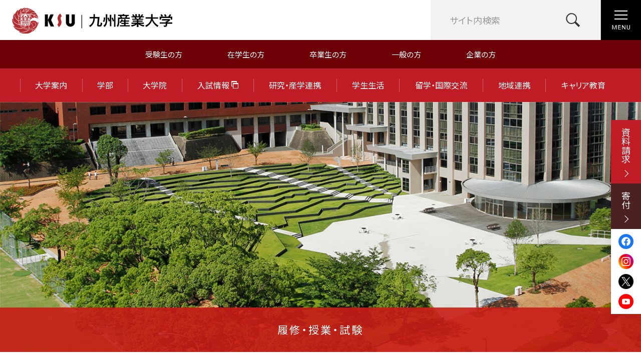

--- FILE ---
content_type: text/html; charset=UTF-8
request_url: https://www.kyusan-u.ac.jp/eas/news/9521/
body_size: 50654
content:
<!DOCTYPE HTML>
<html lang="ja"
	prefix="og: https://ogp.me/ns#"  prefix="og: http://ogp.me/ns#" itemscope itemtype="http://schema.org/WebPage">
<head>
<!-- Google Tag Manager -->
<script>(function(w,d,s,l,i){w[l]=w[l]||[];w[l].push({'gtm.start':
new Date().getTime(),event:'gtm.js'});var f=d.getElementsByTagName(s)[0],
j=d.createElement(s),dl=l!='dataLayer'?'&l='+l:'';j.async=true;j.src=
'https://www.googletagmanager.com/gtm.js?id='+i+dl;f.parentNode.insertBefore(j,f);
})(window,document,'script','dataLayer','GTM-5Q5NMTL');</script>
<!-- End Google Tag Manager -->
<!-- Google Tag Manager -->
<script>(function(w,d,s,l,i){w[l]=w[l]||[];w[l].push({'gtm.start':
new Date().getTime(),event:'gtm.js'});var f=d.getElementsByTagName(s)[0],
j=d.createElement(s),dl=l!='dataLayer'?'&l='+l:'';j.async=true;j.src=
'https://www.googletagmanager.com/gtm.js?id='+i+dl;f.parentNode.insertBefore(j,f);
})(window,document,'script','dataLayer','GTM-MLMX7DP5');</script>
<!-- End Google Tag Manager -->
<!-- yahoo general tag -->
<script async src="https://s.yimg.jp/images/listing/tool/cv/ytag.js"></script>
<script>
window.yjDataLayer = window.yjDataLayer || [];
function ytag() { yjDataLayer.push(arguments); }
ytag({"type":"ycl_cookie", "config":{"ycl_use_non_cookie_storage":true}});
</script>
<!-- End yahoo general tag -->
 <!-- WOVN tag -->
 <script src="https://j.wovn.io/1" data-wovnio="key=tL9Asa&amp;defaultLang=ja&amp;currentLang=ja&amp;urlPattern=subdomain&amp;backend=true&amp;langParamName=wovn&amp;backendVersion=WOVN.proxy_0.24.3" async=""></script>
 <!-- End WOVN tag -->
<!-- WOVN tag -->
<script src="https://j.wovn.io/1" data-wovnio="key=tL9Asa&amp;defaultLang=ja&amp;currentLang=ja&amp;
 urlPattern=subdomain&amp;backend=true&amp;langParamName=wovn&amp;backendVersion=WOVN.proxy_0.24.5" async=""></script>
<!-- End WOVN tag -->
<meta charset="utf-8">
<meta name="viewport" content="width=device-width">
<meta name="format-detection" content="telephone=no">
<link href="https://www.kyusan-u.ac.jp/eas/news/9521/" hreflang="ja" rel="alternate">
<link href="https://en.www.kyusan-u.ac.jp/eas/news/9521/" hreflang="en" rel="alternate">
<link href="/assets/css/styles.css?mod=10" rel="stylesheet" media="all">
<link href="/assets/css/print-styles.css" rel="stylesheet" media="print">
<script src="/assets/js/libs.min.js"></script>
<script src="/assets/js/bundle.js?m=9"></script><title>レオパレス21のモデルルームでディスプレイ作業を体験 | 履修・授業・試験について</title>

		<!-- All in One SEO 4.1.5.3 -->
		<meta name="robots" content="max-image-preview:large" />
		<link rel="canonical" href="https://www.kyusan-u.ac.jp/eas/news/9521/" />
		<meta property="og:locale" content="ja_JP" />
		<meta property="og:site_name" content="履修・授業・試験について | 九州産業大学" />
		<meta property="og:type" content="article" />
		<meta property="og:title" content="レオパレス21のモデルルームでディスプレイ作業を体験 | 履修・授業・試験について" />
		<meta property="og:url" content="https://www.kyusan-u.ac.jp/eas/news/9521/" />
		<meta property="article:published_time" content="2018-07-14T02:56:07+00:00" />
		<meta property="article:modified_time" content="2018-07-14T02:56:07+00:00" />
		<meta name="twitter:card" content="summary" />
		<meta name="twitter:domain" content="www.kyusan-u.ac.jp" />
		<meta name="twitter:title" content="レオパレス21のモデルルームでディスプレイ作業を体験 | 履修・授業・試験について" />
		<script type="application/ld+json" class="aioseo-schema">
			{"@context":"https:\/\/schema.org","@graph":[{"@type":"WebSite","@id":"https:\/\/www.kyusan-u.ac.jp\/eas\/#website","url":"https:\/\/www.kyusan-u.ac.jp\/eas\/","name":"\u5c65\u4fee\u30fb\u6388\u696d\u30fb\u8a66\u9a13\u306b\u3064\u3044\u3066","description":"\u4e5d\u5dde\u7523\u696d\u5927\u5b66","inLanguage":"ja","publisher":{"@id":"https:\/\/www.kyusan-u.ac.jp\/eas\/#organization"}},{"@type":"Organization","@id":"https:\/\/www.kyusan-u.ac.jp\/eas\/#organization","name":"\u5c65\u4fee\u30fb\u6388\u696d\u30fb\u8a66\u9a13\u306b\u3064\u3044\u3066","url":"https:\/\/www.kyusan-u.ac.jp\/eas\/"},{"@type":"BreadcrumbList","@id":"https:\/\/www.kyusan-u.ac.jp\/eas\/news\/9521\/#breadcrumblist","itemListElement":[{"@type":"ListItem","@id":"https:\/\/www.kyusan-u.ac.jp\/eas\/#listItem","position":1,"item":{"@type":"WebPage","@id":"https:\/\/www.kyusan-u.ac.jp\/eas\/","name":"\u30db\u30fc\u30e0","description":"\u4e5d\u5dde\u7523\u696d\u5927\u5b66","url":"https:\/\/www.kyusan-u.ac.jp\/eas\/"}}]},{"@type":"Person","@id":"https:\/\/www.kyusan-u.ac.jp\/eas\/news\/author\/eas-master\/#author","url":"https:\/\/www.kyusan-u.ac.jp\/eas\/news\/author\/eas-master\/","name":"eas-master","image":{"@type":"ImageObject","@id":"https:\/\/www.kyusan-u.ac.jp\/eas\/news\/9521\/#authorImage","url":"https:\/\/secure.gravatar.com\/avatar\/72c8507d3f5d2096df134bf33214f11c?s=96&d=mm&r=g","width":96,"height":96,"caption":"eas-master"}},{"@type":"WebPage","@id":"https:\/\/www.kyusan-u.ac.jp\/eas\/news\/9521\/#webpage","url":"https:\/\/www.kyusan-u.ac.jp\/eas\/news\/9521\/","name":"\u30ec\u30aa\u30d1\u30ec\u30b921\u306e\u30e2\u30c7\u30eb\u30eb\u30fc\u30e0\u3067\u30c7\u30a3\u30b9\u30d7\u30ec\u30a4\u4f5c\u696d\u3092\u4f53\u9a13 | \u5c65\u4fee\u30fb\u6388\u696d\u30fb\u8a66\u9a13\u306b\u3064\u3044\u3066","inLanguage":"ja","isPartOf":{"@id":"https:\/\/www.kyusan-u.ac.jp\/eas\/#website"},"breadcrumb":{"@id":"https:\/\/www.kyusan-u.ac.jp\/eas\/news\/9521\/#breadcrumblist"},"author":"https:\/\/www.kyusan-u.ac.jp\/eas\/news\/author\/eas-master\/#author","creator":"https:\/\/www.kyusan-u.ac.jp\/eas\/news\/author\/eas-master\/#author","datePublished":"2018-07-14T02:56:07+00:00","dateModified":"2018-07-14T02:56:07+00:00"},{"@type":"Article","@id":"https:\/\/www.kyusan-u.ac.jp\/eas\/news\/9521\/#article","name":"\u30ec\u30aa\u30d1\u30ec\u30b921\u306e\u30e2\u30c7\u30eb\u30eb\u30fc\u30e0\u3067\u30c7\u30a3\u30b9\u30d7\u30ec\u30a4\u4f5c\u696d\u3092\u4f53\u9a13 | \u5c65\u4fee\u30fb\u6388\u696d\u30fb\u8a66\u9a13\u306b\u3064\u3044\u3066","inLanguage":"ja","headline":"\u30ec\u30aa\u30d1\u30ec\u30b921\u306e\u30e2\u30c7\u30eb\u30eb\u30fc\u30e0\u3067\u30c7\u30a3\u30b9\u30d7\u30ec\u30a4\u4f5c\u696d\u3092\u4f53\u9a13","author":{"@id":"https:\/\/www.kyusan-u.ac.jp\/eas\/news\/author\/eas-master\/#author"},"publisher":{"@id":"https:\/\/www.kyusan-u.ac.jp\/eas\/#organization"},"datePublished":"2018-07-14T02:56:07+00:00","dateModified":"2018-07-14T02:56:07+00:00","articleSection":"\u30d4\u30c3\u30af\u30a2\u30c3\u30d7","mainEntityOfPage":{"@id":"https:\/\/www.kyusan-u.ac.jp\/eas\/news\/9521\/#webpage"},"isPartOf":{"@id":"https:\/\/www.kyusan-u.ac.jp\/eas\/news\/9521\/#webpage"},"image":{"@type":"ImageObject","@id":"https:\/\/www.kyusan-u.ac.jp\/eas\/#articleImage","url":"https:\/\/www.kyusan-u.ac.jp\/eas\/app\/wp-content\/uploads\/2018\/07\/LEOP.jpg","width":1200,"height":450}}]}
		</script>
		<!-- All in One SEO -->

<link rel='dns-prefetch' href='//s.w.org' />
		<script type="text/javascript">
			window._wpemojiSettings = {"baseUrl":"https:\/\/s.w.org\/images\/core\/emoji\/11.2.0\/72x72\/","ext":".png","svgUrl":"https:\/\/s.w.org\/images\/core\/emoji\/11.2.0\/svg\/","svgExt":".svg","source":{"concatemoji":"https:\/\/www.kyusan-u.ac.jp\/eas\/app\/wp-includes\/js\/wp-emoji-release.min.js"}};
			!function(e,a,t){var n,r,o,i=a.createElement("canvas"),p=i.getContext&&i.getContext("2d");function s(e,t){var a=String.fromCharCode;p.clearRect(0,0,i.width,i.height),p.fillText(a.apply(this,e),0,0);e=i.toDataURL();return p.clearRect(0,0,i.width,i.height),p.fillText(a.apply(this,t),0,0),e===i.toDataURL()}function c(e){var t=a.createElement("script");t.src=e,t.defer=t.type="text/javascript",a.getElementsByTagName("head")[0].appendChild(t)}for(o=Array("flag","emoji"),t.supports={everything:!0,everythingExceptFlag:!0},r=0;r<o.length;r++)t.supports[o[r]]=function(e){if(!p||!p.fillText)return!1;switch(p.textBaseline="top",p.font="600 32px Arial",e){case"flag":return s([55356,56826,55356,56819],[55356,56826,8203,55356,56819])?!1:!s([55356,57332,56128,56423,56128,56418,56128,56421,56128,56430,56128,56423,56128,56447],[55356,57332,8203,56128,56423,8203,56128,56418,8203,56128,56421,8203,56128,56430,8203,56128,56423,8203,56128,56447]);case"emoji":return!s([55358,56760,9792,65039],[55358,56760,8203,9792,65039])}return!1}(o[r]),t.supports.everything=t.supports.everything&&t.supports[o[r]],"flag"!==o[r]&&(t.supports.everythingExceptFlag=t.supports.everythingExceptFlag&&t.supports[o[r]]);t.supports.everythingExceptFlag=t.supports.everythingExceptFlag&&!t.supports.flag,t.DOMReady=!1,t.readyCallback=function(){t.DOMReady=!0},t.supports.everything||(n=function(){t.readyCallback()},a.addEventListener?(a.addEventListener("DOMContentLoaded",n,!1),e.addEventListener("load",n,!1)):(e.attachEvent("onload",n),a.attachEvent("onreadystatechange",function(){"complete"===a.readyState&&t.readyCallback()})),(n=t.source||{}).concatemoji?c(n.concatemoji):n.wpemoji&&n.twemoji&&(c(n.twemoji),c(n.wpemoji)))}(window,document,window._wpemojiSettings);
		</script>
		<style type="text/css">
img.wp-smiley,
img.emoji {
	display: inline !important;
	border: none !important;
	box-shadow: none !important;
	height: 1em !important;
	width: 1em !important;
	margin: 0 .07em !important;
	vertical-align: -0.1em !important;
	background: none !important;
	padding: 0 !important;
}
</style>
	<link rel='stylesheet' id='ai1ec_style-css'  href='//www.kyusan-u.ac.jp/eas/app/wp-content/plugins/all-in-one-event-calendar/cache/13d5840b_ai1ec_parsed_css.css' type='text/css' media='all' />
<link rel='stylesheet' id='wp-block-library-css'  href='https://www.kyusan-u.ac.jp/eas/app/wp-includes/css/dist/block-library/style.min.css' type='text/css' media='all' />
<link rel='stylesheet' id='custom-style-css'  href='https://www.kyusan-u.ac.jp/eas/app/wp-content/themes/eas2019/style.css' type='text/css' media='all' />
<link rel='https://api.w.org/' href='https://www.kyusan-u.ac.jp/eas/wp-json/' />
<link rel="EditURI" type="application/rsd+xml" title="RSD" href="https://www.kyusan-u.ac.jp/eas/app/xmlrpc.php?rsd" />
<link rel="wlwmanifest" type="application/wlwmanifest+xml" href="https://www.kyusan-u.ac.jp/eas/app/wp-includes/wlwmanifest.xml" /> 
<link rel='prev' title='模擬投票を行いました' href='https://www.kyusan-u.ac.jp/eas/news/9475/' />
<link rel='next' title='情報科目アンケートについて（商学部1年次生のみ）' href='https://www.kyusan-u.ac.jp/eas/news/9530/' />
<link rel='shortlink' href='https://www.kyusan-u.ac.jp/eas/?p=9521' />
<link rel="alternate" type="application/json+oembed" href="https://www.kyusan-u.ac.jp/eas/wp-json/oembed/1.0/embed?url=https%3A%2F%2Fwww.kyusan-u.ac.jp%2Feas%2Fnews%2F9521%2F" />
<link rel="alternate" type="text/xml+oembed" href="https://www.kyusan-u.ac.jp/eas/wp-json/oembed/1.0/embed?url=https%3A%2F%2Fwww.kyusan-u.ac.jp%2Feas%2Fnews%2F9521%2F&#038;format=xml" />
</head>
<body>
<script id="bedore-webagent" charset="utf-8" src="
https://webagent.workplace.bedore.jp/init.js" data-token="c579ef41-fc5a-
46a6-bfdc-5ef12588f46e"></script>
<!-- Google Tag Manager (noscript) -->
<noscript><iframe src="https://www.googletagmanager.com/ns.html?id=GTM-5Q5NMTL"
height="0" width="0" style="display:none;visibility:hidden"></iframe></noscript>
<!-- End Google Tag Manager (noscript) -->
<!-- Google Tag Manager (noscript) -->
<noscript><iframe src="https://www.googletagmanager.com/ns.html?id=GTM-MLMX7DP5"
height="0" width="0" style="display:none;visibility:hidden"></iframe></noscript>
<!-- End Google Tag Manager (noscript) --><div id="container">
    <!--  page-header  -->
    <div class="page-header">
        <div class="page-header__inner">
            <div class="page-header__logo">
                <a href="/"><img src="/assets/images/content/logo.svg" alt="九州産業大学"></a>
            </div>
            <div class="page-header__box">
                <form action="https://google.com/cse" id="search-overlay" class="search-overlay2">
                    <div class="search-overlay2__props">
                        <input type="hidden" name="cx" value="c02be3f7bca9146d1">
                        <input type="hidden" name="ie" value="UTF-8">
                        <input type="hidden" name="sa" value="Search" id="q">
                        <input type="text" name="q" size="25" placeholder="サイト内検索" class="search-overlay2__query"><button class="button search-overlay2__button"><span class="icon icon--search3"></span></button>
                    </div>
                </form>
                <div class="page-header__wbtn">
                    <button class="button button--search page-header__search sp-only">
                        <span class="icon icon--search2"><span class="screen-reader-text">SEARCH</span></span>
                    </button>
                    <button class="button button--toggle page-header__toggle js-hdr-btn">
					<span>
						<svg viewBox="0 0 26 18">
							<rect class="is-line-1" width="26" height="2"/>
							<rect class="is-line-2" y="8" width="26" height="2"/>
							<rect class="is-line-3" y="8" width="26" height="2"/>
							<rect class="is-line-4" y="16" width="26" height="2"/>
						</svg>
						<span class="page-header__toggle-label">
							<b class="button--toggle__label">
								<img src="/assets/images/str/str-menu2.svg" alt="MENU">
							</b>
							<b class="button--toggle__close"><img src="/assets/images/str/str-close2.svg" alt="CLOSE"></b>
						</span>
					</span>
				</button>
                    <div id="nav-overlay" class="nav-overlay2">
                        <div class="nav-overlay2__inner">
                            <div class="sp-only">
                                <ul class="nav-overlay2__olink">
                                    <li><a href="/other/target/juken/">受験生の方<span class="icon icon--arrow-l"></span></a></li>
                                    <li><a href="/other/target/zaigaku/">在学生の方<span class="icon icon--arrow-l"></span></a></li>
                                    <li><a href="/other/target/sotsugyo_chiiki/">卒業生の方<span class="icon icon--arrow-l"></span></a></li>
                                    <li><a href="/other/target/ippan/">一般の方<span class="icon icon--arrow-l"></span></a></li>
                                    <li><a href="/other/target/kigyo/">企業の方<span class="icon icon--arrow-l"></span></a></li>
                                </ul>
                            </div>
                            <ul id="js-has-child-nav" class="nav-overlay2__list">
                                <li data-child-id="children-1">
                                    <a href="/guide/" class="nav-overlay2__link">大学案内<span class="icon icon--arrow-l"></span></a>
                                </li>
                                <li data-child-id="children-2">
                                    <a href="/faculty/" class="nav-overlay2__link">学部<span class="icon icon--arrow-l"></span></a>
                                </li>
                                <li data-child-id="children-3">
                                    <a href="/daigakuin/" class="nav-overlay2__link">大学院<span class="icon icon--arrow-l"></span></a>
                                </li>
                                <li data-child-id="children-4">
                                    <a href="/research/" class="nav-overlay2__link">研究・産学連携<span class="icon icon--arrow-l"></span></a>
                                </li>
                                <li data-child-id="children-5">
                                    <a href="/international/" class="nav-overlay2__link">留学・国際交流<span class="icon icon--arrow-l"></span></a>
                                </li>
                                <li data-child-id="children-6">
                                    <a href="/campus/" class="nav-overlay2__link">学生生活<span class="icon icon--arrow-l"></span></a>
                                </li>
                                <li data-child-id="children-7">
                                    <a href="/relation/" class="nav-overlay2__link">社会連携<span class="icon icon--arrow-l"></span></a>
                                </li>
                                <li data-child-id="children-12">
                                    <a href="/diversity/" class="nav-overlay2__link">ダイバーシティ推進<span class="icon icon--arrow-l"></span></a>
                                </li>
                                <li data-child-id="children-13">
                                    <a href="/ksu_vision_day/" class="nav-overlay2__link">KSU VISION DAY<span class="icon icon--arrow-l"></span></a>
                                </li>
                                <li data-child-id="children-9">
                                    <a href="/ksu_program/" class="nav-overlay2__link">KSUの学び<span class="icon icon--arrow-l"></span></a>
                                </li>
                                <li data-child-id="children-10">
                                    <a href="/nyushi/" class="nav-overlay2__link" target="_blank">入試情報 <span class="icon icon--blank"></span><span class="icon icon--arrow-l"></span></a>
                                </li>
                                <li data-child-id="children-11">
                                    <a href="/voice/" class="nav-overlay2__link">学生紹介<span class="icon icon--arrow-l"></span></a>
                                </li>
                                <li class="sp-only set-mt-15 set-sp-fs-3_5"><a href="/E/"><span class="icon icon--blank"></span>ENGLISH</a></li>
                                <li>
                                    <div class="pc-only">
                                        <ul class="nav-overlay2__slinks">
                                            <li><a href="/event/"><span class="icon icon--arrow-white2"></span>イベント</a></li>
                                            <li><a href="/news/"><span class="icon icon--arrow-white2"></span>ニュース</a></li>
                                            <li><a href="/faculty/recruit/"><span class="icon icon--arrow-white2"></span>採用情報</a></li>
                                            <li><a href="/guide/inquiry/"><span class="icon icon--arrow-white2"></span>お問い合わせ</a></li>
                                            <li><a href="/E/"><span class="icon icon--blank"></span>ENGLISH</a></li>
                                        </ul>
                                    </div>
                                </li>
                            </ul>
                            <div class="nav-overlay2__wchildren">
                                <ul id="children-1" class="nav-overlay2__children">
                                    <li><a href="/guide/summary/"><span class="icon icon--arrow-white2"></span>大学概要</a></li>
                                    <li><a href="/guide/public/sandai/"><span class="icon icon--arrow-white2"></span>公開情報</a></li>
                                    <li><a href="/guide/#facility"><span class="icon icon--arrow-white2"></span>施設紹介</a></li>
                                    <li><a href="/guide/sponsor/"><span class="icon icon--arrow-white2"></span>同窓会・後援会</a></li>
                                    <li><a href="/guide/inquiry/"><span class="icon icon--arrow-white2"></span>お問い合わせ</a></li>
                                    <li><a href="https://forms.office.com/r/q3S3xbsef4" target="_blank"><span class="icon icon--arrow-white2"></span>ご意見箱</a></li>
                                </ul>
                                <ul id="children-2" class="nav-overlay2__children">
                                    <li><a href="/faculty/kokusai/"><span class="icon icon--arrow-white2"></span>国際文化学部</a></li>
                                    <li><a href="/faculty/human_sciences/"><span class="icon icon--arrow-white2"></span>人間科学部</a></li>
                                    <li><a href="/faculty/keizai/"><span class="icon icon--arrow-white2"></span>経済学部</a></li>
                                    <li><a href="/faculty/sho/"><span class="icon icon--arrow-white2"></span>商学部</a></li>
                                    <li><a href="/faculty/chiiki/"><span class="icon icon--arrow-white2"></span>地域共創学部</a></li>
                                    <li><a href="/faculty/rikou/"><span class="icon icon--arrow-white2"></span>理工学部</a></li>
                                    <li><a href="/faculty/seimei/"><span class="icon icon--arrow-white2"></span>生命科学部</a></li>
                                    <li><a href="/faculty/kenchiku/"><span class="icon icon--arrow-white2"></span>建築都市工学部</a></li>
                                    <li><a href="/faculty/geijutsu/"><span class="icon icon--arrow-white2"></span>芸術学部</a></li>
                                    <li><a href="/faculty/gfbp/"><span class="icon icon--arrow-white2"></span>文理芸融合「グローバル・フードビジネス・プログラム」</a></li>
                                    <li><a href="https://www.zokei.kyusan-u.ac.jp/" target="_blank"><span class="icon icon--arrow-white2"></span>造形短期大学部</a></li>
                                    <li><a href="https://ras2.kyusan-u.ac.jp/" target="_blank"><span class="icon icon--arrow-white2"></span>教員紹介</a></li>
                                </ul>
                                <ul id="children-3" class="nav-overlay2__children">
                                    <li><a href="/daigakuin/summary/soshiki.html"><span class="icon icon--arrow-white2"></span>概要</a></li>
                                    <li><a href="/daigakuin/kokusai/"><span class="icon icon--arrow-white2"></span>国際文化研究科</a></li>
                                    <li><a href="/daigakuin/keizai/"><span class="icon icon--arrow-white2"></span>経済・ビジネス研究科</a></li>
                                    <li><a href="/daigakuin/joho/"><span class="icon icon--arrow-white2"></span>情報科学研究科</a></li>
                                    <li><a href="/daigakuin/kogaku/"><span class="icon icon--arrow-white2"></span>工学研究科</a></li>
                                    <li><a href="/daigakuin/geijutsu/"><span class="icon icon--arrow-white2"></span>芸術研究科</a></li>
                                    <li><a href="/guide/efforts/faculty-organization/#kenkyu"><span class="icon icon--arrow-white2"></span>「求める教員像」及び「教員組織の編制方針」</a></li>
                                </ul>
                                <ul id="children-4" class="nav-overlay2__children">
                                    <li><a href="/research/seeds/"><span class="icon icon--arrow-white2"></span>研究シーズ</a></li>
                                    <li><a href="/research/project/"><span class="icon icon--arrow-white2"></span>研究プロジェクト</a></li>
                                    <li><a href="/research/presentation/"><span class="icon icon--arrow-white2"></span>研究成果展示会</a></li>
                                    <li><a href="/research/fund/"><span class="icon icon--arrow-white2"></span>外部資金費 獲得状況</a></li>
                                    <li><a href="/research/foia/"><span class="icon icon--arrow-white2"></span>情報公開</a></li>
                                    <li><a href="/research/collaboration/"><span class="icon icon--arrow-white2"></span>産学連携のご案内</a></li>
                                    <li><a href="/research/navi/"><span class="icon icon--arrow-white2"></span>研究推進ナビ</a></li>
                                    <li><a href="https://oic.kyusan-u.ac.jp/" target="_blank"><span class="icon icon--arrow-white2"></span>オープンイノベーションセンター <span class="icon icon--blank"></span></a></li>
                                    <li><a href="https://www.kyusan-u.ac.jp/imi/" target="_blank"><span class="icon icon--arrow-white2"></span>産業経営研究 <span class="icon icon--blank"></span></a></li>
                                </ul>
                                <ul id="children-5" class="nav-overlay2__children">
                                    <li><a href="/international/abroad.html"><span class="icon icon--arrow-white2"></span>交換留学・認定留学</a></li>
                                    <li><a href="/international/teiketsu.html"><span class="icon icon--arrow-white2"></span>国際交流協定締結先</a></li>
                                    <li><a href="/international/zaigai.html"><span class="icon icon--arrow-white2"></span>在外研修</a></li>
                                    <li><a href="/international/ryugaku.html"><span class="icon icon--arrow-white2"></span>留学生情報</a></li>
                                    <li><a href="/international/junction.html"><span class="icon icon--arrow-white2"></span>国際交流情報誌 Junction</a></li>
                                                                    </ul>
                                <ul id="children-6" class="nav-overlay2__children">
                                    <li><a href="/campus/life/circle/"><span class="icon icon--arrow-white2"></span>サークル</a></li>
                                    <li><a href="/campus/scholarship/"><span class="icon icon--arrow-white2"></span>奨学制度</a></li>
                                    <li><a href="/campus/qualification/"><span class="icon icon--arrow-white2"></span>資格取得制度</a></li>
                                    <li><a href="/campus/payment/"><span class="icon icon--arrow-white2"></span>学費</a></li>
                                    <li><a href="/campus/support/kslife.html"><span class="icon icon--arrow-white2"></span>K’sLife</a></li>
                                    <li><a href="/campus/life/gakuseibu/"><span class="icon icon--arrow-white2"></span>学生部ページ</a></li>
                                    <li><a href="/eas/"><span class="icon icon--arrow-white2"></span>履修・授業・試験(教務部)</a></li>
                                    <li><a href="/csc/"><span class="icon icon--arrow-white2"></span>キャリア・就職</a></li>
                                    <li><a href="/campus/qualification/"><span class="icon icon--arrow-white2"></span>資格取得</a></li>
                                    <li><a href="/guide/summary/campus.html"><span class="icon icon--arrow-white2"></span>学内マップ</a></li>
                                    <li><a href="/campus/support/"><span class="icon icon--arrow-white2"></span>学生特典</a></li>
                                </ul>
                                <ul id="children-7" class="nav-overlay2__children">
                                    <li><a href="/relation/openlec/"><span class="icon icon--arrow-white2"></span>公開講座</a></li>
                                    <li><a href="/relation/regionex/"><span class="icon icon--arrow-white2"></span>地域連携交流</a></li>
                                    <li><a href="/relation/donated_course/"><span class="icon icon--arrow-white2"></span>寄附講座</a></li>
                                    <li><a href="/relation/hikoma/"><span class="icon icon--arrow-white2"></span>上野彦馬賞</a></li>
                                    <li><a href="/other/target/chiiki/openfac/"><span class="icon icon--arrow-white2"></span>一般施設開放</a></li>
                                    <li><a href="/relation/interuni/"><span class="icon icon--arrow-white2"></span>大学間連携</a></li>
                                </ul>
                                <ul id="children-8" class="nav-overlay2__children">
                                    <li><a href="/ksumuseum/"><span class="icon icon--arrow-white2"></span>美術館</a></li>
                                    <li><a href="/aic/"><span class="icon icon--arrow-white2"></span>総合機器センター</a></li>
                                    <li><a href="/facility/rinsho/"><span class="icon icon--arrow-white2"></span>臨床心理センター</a></li>
                                    <li><a href="/facility/kokusai/"><span class="icon icon--arrow-white2"></span>国際交流センター</a></li>
                                    <li><a href="/facility/child_support/"><span class="icon icon--arrow-white2"></span>子育て支援室</a></li>
                                    <li><a href="/csc/"><span class="icon icon--arrow-white2"></span>キャリア支援センター</a></li>
                                    <li><a href="/facility/kiso/"><span class="icon icon--arrow-white2"></span>基礎教育センター</a></li>
                                    <li><a href="/facility/ll/"><span class="icon icon--arrow-white2"></span>語学教育研究センター</a></li>
                                    <li><a href="/facility/hssc/"><span class="icon icon--arrow-white2"></span>健康・スポーツ科学センター</a></li>
                                    <li><a href="/facility/lib/"><span class="icon icon--arrow-white2"></span>図書館</a></li>
                                    <li><a href="/facility/cnc/"><span class="icon icon--arrow-white2"></span>総合情報基盤センター</a></li>
                                </ul>
                                <ul id="children-9" class="nav-overlay2__children">
                                    <li><a href="/ksu_program/kyouyo/"><span class="icon icon--arrow-white2"></span>教養教育</a></li>
                                    <li><a href="/ksu_program/gaikokugo/"><span class="icon icon--arrow-white2"></span>外国語教育</a></li>
                                    <li><a href="/ksu_program/career/"><span class="icon icon--arrow-white2"></span>キャリア教育</a></li>
                                    <li><a href="/ksu_program/project/"><span class="icon icon--arrow-white2"></span>プロジェクト型教育</a></li>
                                    <li><a href="https://www.kyusan-u.ac.jp/nyushi/gfbp/" target="_blank"><span class="icon icon--arrow-white2"></span>グローバル・フードビジネス・プログラム <span class="icon icon--blank"></span></a></li>
                                    <li><a href="/ksu_program/data-science/"><span class="icon icon--arrow-white2"></span>AI・データサイエンス</a></li>
                                </ul>
                                <ul id="children-10" class="nav-overlay2__children">
                                    <li><a href="/nyushi/" target="_blank"><span class="icon icon--arrow-white2"></span>入試情報 <span class="icon icon--blank"></span></a></li>
                                </ul>
                                <ul id="children-11" class="nav-overlay2__children">
                                    <li><a href="/voice/"><span class="icon icon--arrow-white2"></span>在学生・卒業生の声</a></li>
                                </ul>
                                <ul id="children-12" class="nav-overlay2__children">
                                    <li><a href="/diversity/"><span class="icon icon--arrow-white2"></span>ダイバーシティ推進</a></li>
                                </ul>
                                <ul id="children-13" class="nav-overlay2__children">
                                    <li><a href="/ksu_vision_day/"><span class="icon icon--arrow-white2"></span>KSU VISION DAY</a></li>
                                </ul>
                            </div>
                        </div>
                    </div>
                </div>
            </div>
        </div>
        <ul data-wovn-ignore class="page-header__nav pc-only set-print-hide">
            <li><a href="/other/target/juken/">受験生の方</a></li>
            <li><a href="/other/target/zaigaku/">在学生の方</a></li>
            <li><a href="/other/target/sotsugyo_chiiki/">卒業生の方</a></li>
            <li><a href="/other/target/ippan/">一般の方</a></li>
            <li><a href="/other/target/kigyo/">企業の方</a></li>
            <!-- <li class="is-target"><a href="/nyushi/" target="_blank">入試情報<span class="icon icon--blank-blk"></span></a></li> -->
            <li class="is-target"><a href="/faculty/recruit/">採用情報</a></li>
        </ul>
        <nav class="page-nav pc-only set-print-hide">
            <div class="page-nav__inner">
                <ul>
                    <li><a href="/guide/">大学案内</a></li>
                    <li><a href="/faculty/">学部</a></li>
                    <li><a href="/daigakuin/">大学院</a></li>
                    <li><a href="/nyushi/" target="_blank">入試情報 <span class="icon icon--blank-wwin"></span></a></li>
                    <li data-wovn-ignore><a href="/research/">研究・産学連携</a></li>
                    <li><a href="/campus/">学生生活</a></li>
                    <li><a href="/international/">留学・国際交流</a></li>
                    <li data-wovn-ignore><a href="/relation/">地域連携</a></li>
                    <li><a href="/ksu_program/career/">キャリア教育</a></li>
                </ul>
            </div>
        </nav>
    </div>

    <!--  //page-header  -->

    <script>
        $('#js-has-child-nav > li').on('mouseover', function() {
            var d = $(this).attr('data-child-id');
            $('.nav-overlay2__children').removeClass('is-show');
            $('#' + d).addClass('is-show');
        });
        if ($('.sp-only').css('display') != 'none') {
            $('#js-has-child-nav > li').each(function() {
                var d = $(this).attr('data-child-id');
                $(this).append($('#' + d));
            });
            $('.nav-overlay2__link').on('click', function(e) {
                e.preventDefault();
                $(this).find('.icon--arrow-l').toggleClass('is-open');
                $(this).next().slideToggle();
            })
        }
    </script><div class="visual visual--faculty visual--page">
	<div class="fixed-width-l">
		<div class="visual__item">
			<div class="visual__bg pc-only" style="background-image: url(/assets/images/pages/guide/visual.jpg)"></div>
			<div class="sp-only"><img src="/assets/images/pages/eas/visual-sp.jpg" alt=""></div>
		</div>
	</div>
	<div class="cat-title">
		<div class="string">履修・授業・試験</div>
	</div>
</div>
		<div class="compo-breadcrumb" itemprop="breadcrumb" itemscope itemtype="http://schema.org/Breadcrumb">
			<p>
				<a href="/" itemprop="url">ホーム</a>
				<a href="/eas/" itemprop="url">履修・授業・試験について</a>
				<a href="/eas/news/" itemprop="url">教務部からのお知らせ</a>
				<b>レオパレス21のモデルルームでディスプレイ作業を体験</b>
			</p>
		</div>
		<!--  wrapper  -->
		<div class="wrapper col page-content page-layout-2-col">
			<div class="fixed-width-l sp-pad">
				<main class="main-content">
					<div class="compo-article">
						<header class="header-b">
							<div class="header-b__inner">
								<h1 class="label">レオパレス21のモデルルームでディスプレイ作業を体験</h1>
								<span class="string">教務部</span>
							</div>
						</header>
						<div>
							<p><a href="https://www.kyusan-u.ac.jp/eas/app/wp-content/uploads/2018/07/LEOP.jpg"><img class="alignnone size-medium wp-image-9523" alt="LEOP" src="https://www.kyusan-u.ac.jp/eas/app/wp-content/uploads/2018/07/LEOP-280x105.jpg" width="280" height="105" /></a></p>
<p>2018.07.13</p>
<p>レオパレス21のモデルルームでディスプレイ作業を体験</p>
<p>住居・インテリア学科１年生９名は、科目「基礎ゼミナール」の学外ツアーで、株式会社レオパレス21の博多駅前センターを見学しました。同学科の諫見研究室は同社との共同研究で、一昨年から課題「モデルルームのワンウオールデザイン」に取り組み、すでに２作品を実現しています。</p>
<p>そのうち「子どもの成長を記憶する保管ディスプレイ」は、昨年度の科目「卒業設計」で手がけ、日本インテリア設計士協会優秀学生賞を受賞した作品です。見学の一環で１年生は、等身大の子どものシルエットに、子ども服や子ども靴、哺乳ビンやよだれかけなど、０歳から６歳までの各年齢で使ったものをディスプレイする作業を体験しました。</p>
<p>資料「日本インテリア設計士協会優秀学生賞」を受賞　2018年3月28日<br />
<a title="日本インテリア設計士協会優秀学生賞" href="http://www.kyusan-u.ac.jp/news_view.php?nid=5ab8318c83605" target="_blank" rel="noopener noreferrer">http://www.kyusan-u.ac.jp/news_view.php?nid=5ab8318c83605</a></p>
						</div>
					</div>
				</main>
<div class="sidebar">
    <div class="nav-local set-mb-30">
        <div class="nav-local__hierarchy">
            <dl class="item accordion">
				<dt class="accordion__switch"><a href="/eas/research/international/">[学部別]<br>授業時間割・履修</a></dt>
                <dd class="accordion__target">
					<ul>
						<li><a href="/eas/research/international/">国際文化学部</a></li>
						<li><a href="/eas/research/human-sciences/">人間科学部</a></li>
						<li><a href="/eas/research/economics/">経済学部</a></li>
						<li><a href="/eas/research/commerce_new/">商学部</a></li>
						<li><a href="/eas/research/collaborative/">地域共創学部</a></li>
						<li><a href="/eas/research/rikou/">理工学部</a></li>
						<li><a href="/eas/research/seimei/">生命科学部</a></li>
						<li><a href="/eas/research/kenchiku/">建築都市工学部</a></li>
						<li><a href="/eas/research/fine-arts/">芸術学部</a></li>
						<li><a href="/eas/research/art-design/">造形短期大学部</a></li>
						<!-- <li><a href="/eas/research/commerce/"><span class="set-color-black">【旧学部】</span><br>商学部 第一部・第二部</a></li> -->
						<!-- <li><a href="/eas/research/management/"><span class="set-color-black">【旧学部】</span><br>経営学部</a></li> -->
						<!-- <li><a href="/eas/research/information-science/"><span class="set-color-black">【旧学部】</span><br>情報科学部</a></li> -->
						<!-- <li><a href="/eas/research/engineering/"><span class="set-color-black">【旧学部】</span><br>工学部</a></li> -->
					</ul>
				</dd>
			</dl>
            <!-- <dl class="item">
				<dt><a href="/eas/grade-history/">学年暦 </a></dt>
            </dl> -->
            <dl class="item">
				<dt><a href="/eas/schedule/">学年暦・スケジュール </a></dt>
            </dl>
            <dl class="item">
				<dt><a href="/eas/manual/">利用手引き </a></dt>
            </dl>
            <dl class="item">
				<dt><a href="/eas/faq/">よくある質問 </a></dt>
                <dd>
                    <ul>
                        <li><a href="/eas/faq/">教務部全体</a></li>
                    </dd>
			</dl>
            <dl class="item">
				<dt><a href="/eas/register/">学籍に関するページ </a></dt>
            </dl>
        </div>
    </div>
  <!-- <ul>
      <li><a href="/eas/wcv/" target="_blank"><img src="/assets/images/pages/eas/bnr-wcv_2019.jpg" alt="WeekdayCampusVisit"></a></li>
  </ul> -->
</div>			</div>
		</div>
		<!--  //wrapper  -->

<!--  site-footer  -->
<div class="site-footer">

    <div class="fixed-width">
        <div class="flex site-footer__link pc-only">
            <div class="flex__item">
                <dl class="item">
                    <dt><a href="/guide/">大学案内</a></dt>
                    <dd><a href="/guide/summary/">九州産業大学の概要</a></dd>
                    <dd><a href="/guide/efforts/assessment/">取り組み</a></dd>
                    <dd><a href="/other/movie/">動画ギャラリー</a></dd>
                    <dd><a href="/guide/public/publication/">公開情報</a></dd>
                    <dd><a href="/guide/#facility">施設紹介</a></dd>
                    <dd><a href="http://nanpukai.kyusan-u.ac.jp/" target="_blank">同窓会 <span class="icon icon--blank"></span></a></dd>
                    <dd><a href="/guide/sponsor/">後援会</a></dd>
                    <dd><a href="/guide/public/sandai/">広報誌</a></dd>
                    <dd><a href="/guide/summary/access.html">アクセスマップ</a></dd>
                    <dd><a href="/guide/summary/campus.html">学内マップ</a></dd>
                </dl>
                <dl class="item">
                    <dt><a href="/guide/efforts/assessment/">取り組み</a></dt>
                    <dd><a href="/guide/efforts/privacy/">個人情報保護方針</a></dd>
                </dl>
                <dl class="item">
                    <dt><a href="/ksu_program/">KSUの学び</a></dt>
                    <dd><a href="/ksu_program/kyouyo/">教養教育</a></dd>
                    <dd><a href="/ksu_program/gaikokugo/">外国語教育</a></dd>
                    <dd><a href="/ksu_program/career/">キャリア教育</a></dd>
                    <dd><a href="/ksu_program/project/">KSUプロジェクト型教育</a></dd>
                </dl>
            </div>
            <div class="flex__item">
                <dl class="item">
                    <dt><a href="/faculty/">学部</a></dt>
                    <dd><a href="/faculty/#gakka">学部・学科一覧</a></dd>
                    <dd><a href="https://ras2.kyusan-u.ac.jp/kyshp/KgApp/TOP;jsessionid=7AEBED7BB9E7AEA61E9B3C6DABBC8D1B" target="_blank">教員紹介 <span class="icon icon--blank"></span></a></dd>
                    <dd><a href="https://www.kyusan-u.ac.jp/kenkyusaizensen/" target="_blank">研究最前線 <span class="icon icon--blank"></span></a></dd>
                    <dd><a href="https://www.kyusan-u.ac.jp/voice/" target="_blank">学生紹介「VOICE」 <span class="icon icon--blank"></span></a></dd>
                </dl>
                <dl class="item">
                    <dt><a href="/daigakuin/">大学院</a></dt>
                    <!-- <dd><a href="/daigakuin/#daigakuin">大学院研究科一覧</a></dd> -->
                    <dd><a href="/daigakuin/summary/about.html">大学院の概要</a></dd>
                    <dd><a href="/daigakuin/exam/nyugaku.html">大学院入学試験の概要</a></dd>
                </dl>
                <dl class="item">
                    <dt><a href="/campus/">キャンパスライフ</a></dt>
                    <dd><a href="/campus/life/kiosks/">学生生活</a></dd>
                    <dd><a href="/campus/scholarship/">奨学制度</a></dd>
                    <dd><a href="/campus/payment/">修学費に関して</a></dd>
                    <dd><a href="/campus/qualification/">資格取得情報</a></dd>
                    <dd><a href="/campus/support/">学生特典・取り組み</a></dd>
                </dl>
                <dl class="item">
                    <dt><a href="/international/">留学・国際交流</a></dt>
                </dl>
            </div>
            <div class="flex__item">
                <dl class="item">
                    <dt>進路・就職</dt>
                    <dd><a href="/csc/" target="_blank">キャリア支援センター <span class="icon icon--blank"></span></a></dd>
                </dl>
                <dl class="item">
                    <dt><a href="/research/">研究活動</a></dt>
                    <dd><a href="/research/seeds/">研究シーズのご紹介</a></dd>
                    <dd><a href="/imi/" target="_blank">産業経営研究所 <span class="icon icon--blank"></span></a></dd>
                    <dd><a href="/ksu_vision_day/" target="_blank">KSU VISION DAY <span class="icon icon--blank"></span></a></dd>
                </dl>
                <dl class="item">
                    <dt><a href="/relation/">社会連携</a></dt>
                    <dd><a href="/relation/regionex/">地域連携交流</a></dd>
                    <dd><a href="/relation/openlec/">公開講座等</a></dd>
                    <dd><a href="/other/target/chiiki/openfac/">施設開放</a></dd>
                    <dd><a href="/relation/facility/">小中学生施設開放</a></dd>
                    <dd><a href="/relation/interuni/">大学間連携</a></dd>
                </dl>
                <dl class="item">
                    <dt><a href="/diversity/">ダイバーシティ推進</a></dt>
                    <dd><a href="/diversity/#02">男女共同参画社会を担う学生の育成</a></dd>
                    <dd><a href="/diversity/#03">多様な学生への支援</a></dd>
                    <dd><a href="/diversity/#04">多様な教職員の参画機会の拡大</a></dd>
                </dl>
            </div>
            <div class="flex__item">
                <dl class="item">
                    <dt><a href="/nyushi/" target="_blank">入試情報 <span class="icon icon--blank"></span></a></dt>
                </dl>
                <dl class="item">
                    <dt>その他</dt>
                    <dd><a href="/donation/" target="_blank">大学へのご支援をお考えの方へ <span class="icon icon--blank"></span></a></dd>
                    <dd><a href="/other/60th/">周年記念事業</a></dd>
                    <dd><a href="/other/target/juken/">受験生の方へ</a></dd>
                    <dd><a href="/other/target/zaigaku/">在学生の方へ</a></dd>
                    <dd><a href="/other/target/sotsugyo_chiiki/">卒業生・一般の方へ</a></dd>
                    <dd><a href="/other/target/kigyo/">企業の方へ</a></dd>
                    <dd><a href="/other/link.html">リンク集</a></dd>
                    <dd><a href="/other/sitemap.html">サイトマップ</a></dd>
                    <dd><a href="/guide/inquiry/">お問い合わせ</a></dd>
                    <dd><a href="https://forms.office.com/r/q3S3xbsef4" target="_blank">皆さまからのご意見箱 <span class="icon icon--blank"></span></a></dd>
                    <dd><a href="/other/recruit/">教職員採用情報</a></dd>
                    <dd><a href="/other/target/kigyo/kengyou/">教職員への兼業のご依頼について</a></dd>
                    <dd><a href="/other/support/covid19.html">新型コロナウイルスへの対応について</a></dd>
                </dl>
            </div>
        </div>
    </div>
    <div class="site-footer__banner">
        <ul>
            <li>
                <a href="https://www.kyusan-u.ac.jp/" target="_blank"><img src="/assets/images/footer/footer-bnr-0.png" alt="九州産業大学本学サイト"></a>
            </li>
            <li>
                <a href="https://www.zokei.kyusan-u.ac.jp/" target="_blank"><img src="/assets/images/footer/footer-bnr-1.png" alt="九州産業大学 造形短期大学"></a>
            </li>
            <li>
                <a href="https://www.kyushu-h.jp/" target="_blank"><img src="/assets/images/footer/footer-bnr-2.png" alt="九州産業大学付属 九州産業大学付属"></a>
            </li>
            <li>
                <a href="https://www.kyusanfukyusan-h.ed.jp/" target="_blank"><img src="/assets/images/footer/footer-bnr-3.png" alt="九州産業大学付属 九州産業高等学校"></a>
            </li>
        </ul>
    </div>
    <div class="fixed-width">
        <div class="copy">&copy; Kyushu Sangyo University All Right Reserved</div>
    </div>
    <!--  //site-footer  -->
    <div class="sp-only"></div>

    <a href="#container" class="button button--totop" id="totop-button">
        <span class="icon"></span>
        <span class="label">PAGE<br>TOP</span>
    </a>
</div>
</div>


<div id="js-stoker" class="compo-stoker set-print-hide">
    <a href="/nyushi/inquiry/" class="compo-stoker__link1">資料請求<span class="icon icon--arrow-white2"></span></a>
    <a href="/donation/" target="_blank" class="compo-stoker__link2">寄付<span class="icon icon--arrow-white2"></span></a>
    <div class="compo-stoker__sns">
        <a href="https://www.facebook.com/kyusankoushiki" target="_blank"><img src="/assets/images/icon/icon-fbc.svg" alt="Facebook"></a>
        <a href="https://www.instagram.com/kyushusangyo_university/?hl=ja" target="_blank"><img src="/assets/images/icon/icon-instac.png" alt="Instagram"></a>
        <!-- <a href="/other/line/" target="_blank"><img src="/assets/images/icon/icon-linec.svg" alt="LINE"></a> -->
        <a href="https://twitter.com/kyusan_kouhou" target="_blank"><img src="/assets/images/icon/icon-x.png" alt="Twitter"></a>
        <!-- <a href="https://twitter.com/kyusan_kouhou" target="_blank"><img src="/assets/images/icon/icon-twc.svg" alt="Twitter"></a> -->
        <a href="https://www.youtube.com/user/sandaikouhou" target="_blank"><img src="/assets/images/icon/icon-ytc.svg" alt="Youtube"></a>
    </div>
</div>
<!-- YDN retargeting tag -->
<script async src="https://s.yimg.jp/images/listing/tool/cv/ytag.js"></script>
<script>
window.yjDataLayer = window.yjDataLayer || [];
function ytag() { yjDataLayer.push(arguments); }
ytag({
  "type":"yjad_retargeting",
  "config":{
    "yahoo_retargeting_id": "2CWNMUPV5Q",
    "yahoo_retargeting_label": "",
    "yahoo_retargeting_page_type": "",
    "yahoo_retargeting_items":[
      {item_id: '', category_id: '', price: '', quantity: ''}
    ]
  }
});
</script>
<!-- End YDN retargeting tag -->
<!-- Google tag (gtag.js) -->
<script async src="https://www.googletagmanager.com/gtag/js?id=AW-11028773155"></script>
<script>
  window.dataLayer = window.dataLayer || [];
  function gtag(){dataLayer.push(arguments);}
  gtag('js', new Date());

  gtag('config', 'AW-11028773155');
</script>
<!-- End Google tag (gtag.js) --><script type='text/javascript' src='https://www.kyusan-u.ac.jp/eas/app/wp-includes/js/wp-embed.min.js'></script>
</body>
</html>


--- FILE ---
content_type: text/css
request_url: https://www.kyusan-u.ac.jp/assets/css/styles.css?mod=10
body_size: 292585
content:
@charset "UTF-8";
@import url("https://fonts.googleapis.com/css2?family=Noto+Sans+JP:wght@400;700&display=swap");
html, body {
  width: 100%;
  font-size: 10px;
}

body {
  font-family: "Noto Sans JP", "ヒラギノ角ゴシック", "Hiragino Sans", "ヒラギノ角ゴ Pro W3", "Hiragino Kaku Gothic Pro", sans-serif;
  line-height: 1.7;
  font-feature-settings: "palt" 1;
  -webkit-text-size-adjust: 100%;
  text-size-adjust: 100%;
}

body,
h1, h2, h3, h4, h5, h6,
p, ul, ol, dl, dt, dd,
form, fieldset, hr, sup, figure {
  margin: 0;
  padding: 0;
}

ul {
  list-style: none;
}

ol {
  margin-left: 20px;
}

img {
  border: 0;
  vertical-align: top;
  max-width: 100%;
}

td img {
  vertical-align: baseline;
}

iframe,
fieldset {
  border: 0;
}

input,
select,
textarea {
  font-family: "Noto Sans JP", "ヒラギノ角ゴシック", "Hiragino Sans", "ヒラギノ角ゴ Pro W3", "Hiragino Kaku Gothic Pro", sans-serif;
}

button,
input[type=submit],
input[type=button],
input[type=reset] {
  -webkit-appearance: none;
  cursor: pointer;
  border: 0;
  border-radius: 0;
}

input[type=text],
input[type=email],
input[type=password],
textarea {
  padding: 5px 8px;
}

input,
select,
button {
  line-height: 1.42857143;
  outline: 0;
}

mark {
  display: inline-block;
  padding: 1px 5px;
}

@media screen and (min-width: 720px) {
  select {
    background: #FFF;
  }
}
sup {
  font-size: 10px;
  line-height: 1.1;
  vertical-align: top;
}

a {
  color: #000;
  text-decoration: none;
}

a img.hover {
  transition: all 0.25s ease;
}

@media screen and (min-width: 720px) {
  a:hover img.hover {
    opacity: 0.8;
  }
}
.page-content ul, .page-content ol, .page-content p, .page-content dt, .page-content dd, .page-content caption, .page-content th, .page-content td,
.page-content select, .page-content input, .page-content textarea, .page-content button, .page-content figcaption {
  font-size: 1.6rem;
}

.page-content li {
  margin-bottom: 0.5rem;
}

.page-content a {
  color: #c01c25;
}

@media screen and (min-width: 720px) {
  .page-content a:hover {
    text-decoration: underline;
  }
}
.page-content .bg-red a {
  color: #FFF;
}

ul, ol, p, dt, dd, caption, th, td,
select, input, textarea, button, figcaption {
  font-size: 1.4rem;
}

h1, h2, h3, h4, h5, h6 {
  line-height: 1.4;
  font-size: 1.6rem;
}

table {
  border-collapse: collapse;
  border-spacing: 0;
}

table td, table th {
  line-height: 1.4;
}

hr {
  background: none;
  height: 0;
  border: 0;
  border-top: 1px solid #ccc;
}

hr.hr-default {
  margin: 40px 0;
  border-top: 1px dotted #999999;
}

@media screen and (max-width: 720px) {
  hr.hr-default {
    margin: 8vw 0;
  }
}
hr.hr-a {
  margin: 30px 0;
  border-top: 2px dotted #999999;
}

@media screen and (max-width: 720px) {
  hr.hr-a {
    margin: 4vw 0;
  }
}
hr.hr-a.hr-a--red {
  border-top-color: #c01c25;
}

hr.hr-a.hr-a--blue {
  border-top-color: #4B80E1;
}

hr.hr-a.hr-a--green {
  border-top-color: #22B373;
}

hr.hr-a.hr-a--orange {
  border-top-color: #e37615;
}

hr.hr-a.hr-a--violet {
  border-top-color: #74498d;
}

figcaption {
  margin-top: 5px;
}

main, section, aside, figure, header, footer {
  display: block;
}

* {
  box-sizing: border-box;
}

::-webkit-input-placeholder {
  color: #c1c1c1;
}

:-moz-placeholder {
  color: #c1c1c1;
}

::-moz-placeholder {
  color: #c1c1c1;
}

:-ms-input-placeholder {
  color: #c1c1c1;
}

@media screen and (max-width: 720px) {
  #container ul, #container ol, #container p, #container dt, #container dd,
  #container caption, #container th, #container td,
  #container select, #container input, #container textarea, #container button, #container figcaption {
    font-size: 4.1vw;
  }
}
.fixed-width-l {
  margin-right: auto;
  margin-left: auto;
  width: 1050px;
}

.fixed-width {
  margin-right: auto;
  margin-left: auto;
  width: 880px;
}

.fixed-width-m {
  margin-right: auto;
  margin-left: auto;
  width: 960px;
}

.fixed-width-s {
  margin-right: auto;
  margin-left: auto;
  width: 600px;
}

.page-layout-2-col .main-content {
  float: right;
  width: 750px;
}

@media screen and (min-width: 720px) {
  .page-layout-2-col .main-content {
    padding: 0 30px;
  }
  .page-layout-2-col .main-content .header-c {
    margin-right: -30px;
    margin-left: -30px;
  }
}
.page-layout-2-col .sidebar {
  float: left;
  width: 250px;
}

.page-layout-plain {
  padding-top: 65px;
}

@media screen and (max-width: 720px) {
  #container .page-layout-2-col .main-content {
    float: none;
    width: auto;
  }
  #container .page-layout-2-col .sidebar {
    margin-top: 15vw;
    float: none;
    width: auto;
  }
}
.col {
  zoom: 1;
}

.col:after {
  content: "";
  display: block;
  clear: both;
  overflow: hidden;
}

.col .box {
  float: left;
}

.col .box--r {
  float: right;
}

.col.col--2 .box {
  margin-bottom: 10px;
  width: 49%;
}

.col.col--2 .box:nth-child(2n) {
  float: right;
}

.col.col--3 .box {
  margin-right: 2%;
  width: 32%;
}

.col.col--3 .box:nth-child(3n) {
  margin-right: 0;
}

.flex {
  display: flex;
  flex-direction: row;
  flex-wrap: wrap;
  justify-content: space-between;
}

.flex.flex--col-2 .flex__item {
  margin-bottom: 15px;
  width: 48%;
}

.flex.flex--col-3 {
  justify-content: flex-start;
}

.flex.flex--col-3 .flex__item {
  width: 32%;
  margin-right: 2%;
  margin-bottom: 15px;
}

.flex.flex--col-3 .flex__item:nth-child(3n) {
  margin-right: 0;
}

.flex.flex--col-4 {
  justify-content: flex-start;
}

.flex.flex--col-4 .flex__item {
  width: 23.5%;
  margin-right: 2%;
  margin-bottom: 15px;
}

.flex.flex--col-4 .flex__item:nth-child(4n) {
  margin-right: 0;
}

.flex.flex--col-5 {
  justify-content: flex-start;
}

.flex.flex--col-5 .flex__item {
  width: 19%;
  margin-right: 1.25%;
  margin-bottom: 15px;
}

.flex.flex--col-5 .flex__item:nth-child(5n) {
  margin-right: 0;
}

@media screen and (max-width: 720px) {
  #container .fixed-width-l,
  #container .fixed-width-m,
  #container .fixed-width,
  #container .fixed-width-s {
    width: auto;
  }
  #container .col .box,
  #container .col .box--r {
    float: none;
  }
  #container .col.col--2 .box {
    margin-bottom: 5vw;
    width: auto;
  }
  #container .col.col--2 .box:nth-child(2n) {
    float: none;
  }
  #container .col.col--3 .box {
    margin-right: 0;
    width: auto;
  }
  #container .col.col--3 .box:nth-child(3n) {
    float: none;
  }
  #container .flex.flex--col-4 .flex__item, #container .flex.flex--col-3 .flex__item, #container .flex.flex--col-2 .flex__item {
    margin-bottom: 6vw;
  }
  #container .flex.flex--col-3 .flex__item, #container .flex.flex--col-2 .flex__item {
    margin-right: 0;
    width: 100%;
  }
  #container .flex.flex--col-4 {
    justify-content: space-between;
  }
  #container .flex.flex--col-4 .flex__item {
    margin-right: 0;
    width: 49%;
  }
  #container .flex.flex--col-5 {
    /*上書き不可*/
    justify-content: flex-start;
  }
  #container .flex.flex--col-5 .flex__item {
    width: 19%;
    margin-right: 1.25%;
    margin-bottom: 15px;
  }
  #container .flex.flex--col-5 .flex__item:nth-child(5n) {
    margin-right: 0;
  }
  #container .flex.flex--sp-col-2 {
    justify-content: space-between;
  }
  #container .flex.flex--sp-col-2 .flex__item {
    width: 49%;
  }
  #container .flex--reset-sp {
    display: block;
  }
  #container .flex--reset-sp .flex__item {
    margin-bottom: 3vw;
    width: auto;
  }
}
.site-header {
  position: absolute;
  z-index: 100;
  width: 100%;
}

.site-header .site-header__logo {
  float: left;
  background-color: rgba(255, 255, 255, 0.9);
  padding: 5px;
  width: 300px;
  text-align: center;
}

.site-header .site-header__box {
  float: right;
}

.site-header .site-header__box .button {
  display: block;
  float: left;
}

.search-overlay {
  display: none;
  overflow: auto;
  position: fixed;
  right: 0;
  top: 0;
  z-index: 201;
  background-color: #c01c25;
  padding: 30px;
  width: 400px;
  height: 100vh;
  color: #FFF;
}

.search-overlay .search-overlay__box {
  margin-bottom: 10px;
}

.search-overlay .search-overlay__box label {
  float: left;
  display: block;
  padding-top: 5px;
  font-size: 2rem;
}

.search-overlay .search-overlay__box .button {
  float: right;
}

.search-overlay .button.button--close {
  width: 38px;
  height: 38px;
}

.search-overlay .search-overlay__query {
  width: 300px;
  height: 40px;
  border: 0;
}

.search-overlay .search-overlay__button {
  background: #FFF;
  padding: 0;
  width: 40px;
  height: 40px;
}

.search-overlay .search-overlay__button .icon--search {
  width: 60%;
  height: 60%;
}

@media screen and (min-width: 720px) {
  .search-overlay .search-overlay__button:hover {
    filter: saturate(200%);
  }
}
@media screen and (max-width: 720px) {
  #container .search-overlay {
    padding: 8vw;
    width: 100%;
  }
  #container .search-overlay .search-overlay__box {
    margin-bottom: 3vw;
  }
  #container .search-overlay .search-overlay__box label {
    padding-top: 0;
    font-size: 5vw;
  }
  #container .search-overlay .search-overlay__query {
    width: 86%;
    font-size: 5vw;
  }
  #container .search-overlay .button.button--close {
    width: 7vw;
    height: 7vw;
  }
}
.nav-overlay {
  display: none;
  overflow: auto;
  position: fixed;
  right: 0;
  top: 0;
  z-index: 200;
  background-color: #c01c25;
  width: 800px;
  height: 100vh;
}

@media screen and (max-width: 720px) {
  .nav-overlay {
    position: absolute;
  }
}
.nav-overlay .button--toggle {
  position: absolute;
  background-color: #c01c25;
  right: 0px;
  top: 0px;
}

.nav-overlay ul {
  border-top: 1px solid #d9777c;
  margin: 0 auto;
  max-width: 800px;
}

.nav-overlay ul li {
  border-bottom: 1px solid #d9777c;
}

.nav-overlay ul li .icon--q {
  margin-left: 5px;
}

.nav-overlay a {
  display: block;
  padding: 10px 15px;
  color: #FFF;
}

.nav-overlay .nav-overlay__item {
  background-color: #dc5846;
}

.nav-overlay .nav-overlay__items-primary li,
.nav-overlay .nav-overlay__items-secondary li {
  background-color: #c01c25;
  width: 50%;
}

.nav-overlay .nav-overlay__items-primary li:nth-child(odd),
.nav-overlay .nav-overlay__items-secondary li:nth-child(odd) {
  border-right: 1px solid #d9777c;
}

.nav-overlay .nav-overlay__items-primary li.last-row-item,
.nav-overlay .nav-overlay__items-secondary li.last-row-item {
  border-bottom: 0;
}

.nav-overlay .nav-overlay__items-primary {
  background-color: #b01722;
}

.nav-overlay .nav-overlay__items-secondary {
  background-color: #ce452d;
}

.nav-overlay .nav-overlay__items-secondary li {
  background-color: #dc5846;
}

.nav-overlay .nav-overlay__items-thirdly {
  background-color: #c01c25;
}

.nav-wrap .nav {
  text-align: center;
}

.nav-wrap .nav .nav__primary {
  background-color: #c01c25;
}

.nav-wrap .nav .nav__primary .nav__primary__inner {
  display: flex;
  flex-direction: row;
  flex-wrap: wrap;
  justify-content: space-between;
}

.nav-wrap .nav .nav__primary ul {
  display: flex;
  flex-direction: row;
  flex-wrap: wrap;
  justify-content: space-between;
  width: 50%;
  font-size: 1.7rem;
  letter-spacing: 0.3rem;
}

.nav-wrap .nav .nav__primary ul li {
  display: block;
  position: relative;
  width: 50%;
}

.nav-wrap .nav .nav__primary ul li a {
  display: block;
  padding: 30px 10px;
  color: #FFF;
  transition: background 0.25s ease;
}

@media screen and (min-width: 720px) {
  .nav-wrap .nav .nav__primary ul li a:hover {
    background-color: #e33a35;
  }
}
.nav-wrap .nav .nav__primary .nav__children {
  display: none;
}

.nav-wrap .nav .nav__primary .nav__children .nav__children__inner {
  width: 100%;
  text-align: left;
  border-top: 1px solid #FFF;
}

@media screen and (min-width: 720px) {
  .nav-wrap .nav .nav__primary .nav__children .nav__children__inner {
    position: absolute;
    z-index: 1000;
    width: 500px;
  }
}
.nav-wrap .nav .nav__primary .nav__children .child {
  border-bottom: 1px solid #FFF;
  border-right: 1px solid #FFF;
  width: 50%;
}

.nav-wrap .nav .nav__primary .nav__children .child.child--right-items {
  border-right: 0;
}

.nav-wrap .nav .nav__primary .nav__children .child.child--last-items {
  border-bottom: 0;
}

.nav-wrap .nav .nav__primary .nav__children .child a {
  display: block;
  background-color: #c01c25;
  padding: 15px 10px;
  color: #FFF;
}

@media screen and (min-width: 720px) {
  .nav-wrap .nav .nav__primary .nav__children .child a:hover {
    background-color: #e33a35;
  }
}
.nav-wrap .nav .nav__primary .nav__children .child.nav__children__row {
  width: 100%;
  border-right: 0;
}

.nav-wrap .nav .nav__primary .nav__children .child .icon {
  top: 5px;
  margin-right: 30px;
}

.nav-wrap .nav .nav__secondary {
  background-color: #FFF;
  padding: 10px;
}

.nav-wrap .nav .nav__secondary .nav__secondary__inner {
  display: table;
  font-size: 1.4rem;
}

.nav-wrap .nav .nav__secondary .nav__secondary__inner .item {
  position: relative;
  display: table-cell;
}

.nav-wrap .nav .nav__secondary .nav__secondary__inner .item a {
  display: block;
  padding: 8px 5px;
  color: #c01c25;
}

.nav-wrap .nav .nav__secondary .nav__secondary__inner .item a.active {
  background-color: #c01c25;
  color: #FFF;
}

.nav-wrap .nav .nav__secondary .nav__secondary__inner .item.item--mark {
  padding-top: 0;
  padding-bottom: 0;
}

.nav-wrap .nav .nav__secondary .nav__secondary__inner .item.item--mark .item--mark__label {
  display: block;
  padding: 8px 5px;
  border: 2px solid #c01c25;
}

.nav-wrap .nav .nav__secondary .nav__secondary__inner .item:after {
  display: block;
  content: "";
  position: absolute;
  right: 0;
  top: 0;
  width: 1px;
  height: 100%;
  background-color: #c01c25;
}

.nav-wrap .nav .nav__secondary .nav__secondary__inner .item:first-child:before {
  display: block;
  content: "";
  position: absolute;
  left: 0;
  top: 0;
  width: 1px;
  height: 100%;
  background-color: #c01c25;
}

.nav-wrap .nav .nav__secondary .nav__secondary__children {
  display: none;
  z-index: 2;
  position: absolute;
  left: 0;
  background: #FFF;
  width: 200%;
  border-top: 2px solid #c01c25;
  border-bottom: 2px solid #c01c25;
}

.nav-wrap .nav .nav__secondary .nav__secondary__children .items {
  text-align: left;
  float: left;
  width: 50%;
}

.nav-wrap .nav .nav__secondary .nav__secondary__children .items.items--full {
  width: 100%;
}

.nav-wrap .nav .nav__secondary .nav__secondary__children .items.items--full dd li a,
.nav-wrap .nav .nav__secondary .nav__secondary__children .items.items--full .has-child li a {
  padding-left: 30px;
}

.nav-wrap .nav .nav__secondary .nav__secondary__children .items.items--full dd li .icon--arrow-r,
.nav-wrap .nav .nav__secondary .nav__secondary__children .items.items--full .has-child li .icon--arrow-r {
  left: 10px;
}

.nav-wrap .nav .nav__secondary .nav__secondary__children .items.items--higher-left {
  border-right: 1px solid #c01c25;
  width: calc(50% - 1px);
}

.nav-wrap .nav .nav__secondary .nav__secondary__children .items.items--higher-right {
  border-left: 1px solid #c01c25;
  width: calc(50% - 1px);
}

.nav-wrap .nav .nav__secondary .nav__secondary__children .items dt,
.nav-wrap .nav .nav__secondary .nav__secondary__children .items .child {
  display: table;
  table-layout: fixed;
  background: #c01c25;
  width: 101%;
  color: #FFF;
  font-size: 1.3rem;
}

.nav-wrap .nav .nav__secondary .nav__secondary__children .items dt .thumb,
.nav-wrap .nav .nav__secondary .nav__secondary__children .items dt .text,
.nav-wrap .nav .nav__secondary .nav__secondary__children .items .child .thumb,
.nav-wrap .nav .nav__secondary .nav__secondary__children .items .child .text {
  display: table-cell;
}

.nav-wrap .nav .nav__secondary .nav__secondary__children .items dt .thumb,
.nav-wrap .nav .nav__secondary .nav__secondary__children .items .child .thumb {
  width: 22%;
  vertical-align: top;
}

.nav-wrap .nav .nav__secondary .nav__secondary__children .items dt .text,
.nav-wrap .nav .nav__secondary .nav__secondary__children .items .child .text {
  padding: 5px 9px;
  vertical-align: middle;
}

.nav-wrap .nav .nav__secondary .nav__secondary__children .items dt.first-child .label,
.nav-wrap .nav .nav__secondary .nav__secondary__children .items .child.first-child .label {
  position: relative;
  display: inline-block;
  top: -2px;
}

.nav-wrap .nav .nav__secondary .nav__secondary__children .items dd ul,
.nav-wrap .nav .nav__secondary .nav__secondary__children .items .has-child ul {
  font-size: 1.1rem;
}

.nav-wrap .nav .nav__secondary .nav__secondary__children .items dd li,
.nav-wrap .nav .nav__secondary .nav__secondary__children .items .has-child li {
  position: relative;
  display: block;
  width: 100%;
}

.nav-wrap .nav .nav__secondary .nav__secondary__children .items dd li:nth-child(even),
.nav-wrap .nav .nav__secondary .nav__secondary__children .items .has-child li:nth-child(even) {
  background: #f2f2f2;
}

.nav-wrap .nav .nav__secondary .nav__secondary__children .items dd li a,
.nav-wrap .nav .nav__secondary .nav__secondary__children .items .has-child li a {
  padding-left: 30%;
}

@media screen and (min-width: 720px) {
  .nav-wrap .nav .nav__secondary .nav__secondary__children .items dd li a:hover,
  .nav-wrap .nav .nav__secondary .nav__secondary__children .items .has-child li a:hover {
    text-decoration: underline;
  }
}
.nav-wrap .nav .nav__secondary .nav__secondary__children .items dd li .icon--arrow-r,
.nav-wrap .nav .nav__secondary .nav__secondary__children .items .has-child li .icon--arrow-r {
  position: absolute;
  left: 22%;
  top: 12px;
}

.nav-wrap.nav-wrap--prev-visual {
  margin-bottom: 100px;
}

.nav-wrap.nav-wrap--prev-visual .nav {
  position: relative;
  z-index: 100;
  margin-top: -88px;
}

@media screen and (max-width: 720px) {
  #container .site-header .site-header__logo {
    padding: 2vw 4vw;
    width: auto;
  }
  #container .site-header .site-header__logo img {
    height: 9vw;
  }
  #container .site-header .site-header__box .button {
    width: 13vw;
    height: 13vw;
  }
  #container .nav-overlay {
    left: 0;
    top: 13vw;
    margin-left: 0;
    width: 100%;
    height: calc(100vh - 13vw);
  }
  #container .nav-overlay .button--close {
    display: none;
  }
  #container .nav-overlay ul {
    font-size: 4vw;
  }
  #container .nav-overlay ul .icon--q {
    top: 0.5vw;
    margin-left: 0.5vw;
    width: 6vw;
    height: 6vw;
  }
  #container .nav-wrap .nav .nav__primary ul {
    width: 100%;
    font-size: 3.6vw;
    letter-spacing: 0.3em;
    overflow: hidden;
  }
  #container .nav-wrap .nav .nav__primary li a {
    padding: 1.8vw;
  }
  #container .nav-wrap .nav .nav__primary li.item--dark {
    background-color: rgba(176, 23, 34, 0.8);
  }
  #container .nav-wrap .nav .nav__primary .nav__children {
    line-height: 1.3;
  }
  #container .nav-wrap .nav .nav__primary .nav__children .child a {
    padding: 2vw 3vw 2vw 10vw;
  }
  #container .nav-wrap .nav .nav__primary .nav__children .child .icon {
    top: 1.6vw;
    margin-right: 4vw;
  }
  #container .nav-wrap .nav .nav__primary .nav__children .child .icon--arrow-l,
  #container .nav-wrap .nav .nav__primary .nav__children .child .icon--arrow-l-double {
    position: absolute;
    left: 3vw;
    top: 2.7vw;
  }
  #container .nav-wrap .nav .nav__secondary {
    position: static;
    padding: 10px;
  }
  #container .nav-wrap .nav .nav__secondary .nav__secondary__inner {
    font-size: 3.6vw;
    width: 100%;
    line-height: 1.1;
  }
  #container .nav-wrap .nav .nav__secondary .nav__secondary__inner a {
    padding: 4px 0.5vw;
  }
  #container .nav-wrap .nav .nav__secondary .nav__secondary__inner .item {
    position: static;
  }
  #container .nav-wrap .nav .nav__secondary .nav__secondary__inner .item:after {
    height: 3vw;
    top: 50%;
    margin-top: -1.2vw;
  }
  #container .nav-wrap .nav .nav__secondary .nav__secondary__inner .item:first-child:before {
    height: 3vw;
    top: 50%;
    margin-top: -1.2vw;
  }
  #container .nav-wrap .nav .nav__secondary .nav__secondary__children {
    left: 0;
    width: 100vw;
  }
  #container .nav-wrap .nav .nav__secondary .nav__secondary__children .items dt,
  #container .nav-wrap .nav .nav__secondary .nav__secondary__children .items .child {
    display: block;
    font-size: 3vw;
  }
  #container .nav-wrap .nav .nav__secondary .nav__secondary__children .items dt .thumb,
  #container .nav-wrap .nav .nav__secondary .nav__secondary__children .items .child .thumb {
    width: 24%;
  }
  #container .nav-wrap .nav .nav__secondary .nav__secondary__children .items dd ul,
  #container .nav-wrap .nav .nav__secondary .nav__secondary__children .items .has-child ul {
    font-size: 2.6vw;
  }
  #container .nav-wrap .nav .nav__secondary .nav__secondary__children .items dd li a,
  #container .nav-wrap .nav .nav__secondary .nav__secondary__children .items .has-child li a {
    padding: 4vw 2vw 4vw 30%;
  }
  #container .nav-wrap .nav .nav__secondary .nav__secondary__children .items dd li .icon--arrow-r,
  #container .nav-wrap .nav .nav__secondary .nav__secondary__children .items .has-child li .icon--arrow-r {
    left: 22%;
    top: 4vw;
  }
  #container .nav-wrap .nav .nav__secondary .nav__secondary__children .items dd li span,
  #container .nav-wrap .nav .nav__secondary .nav__secondary__children .items .has-child li span {
    letter-spacing: -0.3em;
  }
  #container .nav-wrap.nav-wrap--prev-visual {
    margin-bottom: 12vw;
  }
  #container .nav-wrap.nav-wrap--prev-visual .nav {
    margin-top: -19vw;
  }
  #container .nav-wrap.nav-wrap--a .nav .nav__secondary {
    padding: 2vw;
    border-bottom: 2px solid #c01c25;
  }
  #container .nav-wrap.nav-wrap--a .nav .nav__secondary ul {
    font-size: 3.6vw;
    text-align: left;
  }
  #container .nav-wrap.nav-wrap--a .nav .nav__secondary ul li {
    padding-right: 2vw;
  }
}
.site-footer {
  padding-top: 50px;
  padding-bottom: 20px;
}

@media screen and (min-width: 720px) {
  .site-footer .site-footer__link a:hover {
    text-decoration: underline;
  }
}
.site-footer .site-footer__link dl {
  margin-bottom: 20px;
}

.site-footer .site-footer__link dt {
  margin-bottom: 5px;
  color: #c01c25;
  font-size: 1.6rem;
  font-weight: bold;
}

.site-footer .site-footer__link dt a {
  color: #c01c25;
}

.site-footer .site-footer__link dd {
  font-size: 1.3rem;
}

.site-footer .site-footer__sns {
  margin-top: 80px;
  text-align: center;
}

.site-footer .site-footer__sns a {
  display: inline-block;
  margin: 0 10px;
}

.site-footer .site-footer__logo,
.site-footer .copy {
  text-align: center;
}

.site-footer .site-footer__logo {
  margin-top: 30px;
  margin-bottom: 15px;
}

.site-footer.site-footer--ksumuseum {
  padding-bottom: 50px;
}

.site-footer .site-footer__banner {
  padding: 70px 0 20px 0;
  text-align: center;
}

.site-footer .site-footer__banner li {
  display: inline-block;
  margin: 0 5px 10px 5px;
  width: 260px;
}

@media screen and (max-width: 720px) {
  .site-footer .site-footer__banner {
    padding: 12vw 5.8666666667vw 2vw 5.8666666667vw;
  }
  .site-footer .site-footer__banner ul {
    display: flex;
    flex-direction: row;
    flex-wrap: wrap;
    justify-content: space-between;
  }
  .site-footer .site-footer__banner li {
    display: block;
    margin: 0 0 4.6666666667vw 0;
    width: 42.1333333333vw;
  }
}
@media screen and (max-width: 720px) {
  #container .site-footer {
    padding-top: 15vw;
    padding-bottom: 3vw;
  }
  #container .site-footer .site-footer__sns {
    margin-top: 10vw;
    margin-top: 0;
  }
  #container .site-footer .site-footer__sns a {
    margin: 0 2vw;
  }
  #container .site-footer .site-footer__sns a img {
    max-width: 10vw;
  }
  #container .site-footer .site-footer__logo {
    margin-top: 7%;
    margin-bottom: 3%;
  }
  #container .site-footer .site-footer__logo img {
    max-width: 60%;
  }
  #container .site-footer.site-footer--ksumuseum {
    padding-bottom: 20vw;
    padding-left: 5vw;
    padding-right: 5vw;
  }
  #container .site-footer.site-footer--ksumuseum .copy {
    margin-top: 5vw;
  }
}
@media screen and (max-width: 720px) {
  #container {
    padding-top: 16vw;
  }
}
.page-header {
  background: #fff;
}

@media screen and (min-width: 719px) {
  .page-header {
    min-width: 1200px;
  }
}
@media screen and (max-width: 720px) {
  .page-header {
    box-shadow: 0px 0px 32px 0px rgba(0, 0, 0, 0.1);
    position: fixed;
    width: 100%;
    left: 0;
    top: 0;
    z-index: 30;
  }
}
@media screen and (max-width: 1320px) {
  .page-header .is-target {
    display: none;
  }
}
.page-header__inner {
  display: flex;
  flex-direction: row;
  flex-wrap: wrap;
  justify-content: space-between;
}

@media screen and (min-width: 719px) {
  .page-header__inner {
    height: 80px;
  }
}
@media screen and (min-width: 719px) {
  .page-header__logo {
    padding: 15px 24px;
  }
}
@media screen and (max-width: 720px) {
  .page-header__logo {
    padding: 4vw;
  }
}
@media screen and (min-width: 719px) {
  .page-header__logo img {
    width: 320px;
  }
}
@media screen and (max-width: 720px) {
  .page-header__logo img {
    width: 48vw;
  }
}
.page-header__box {
  display: flex;
  flex-direction: row;
  flex-wrap: wrap;
  justify-content: space-between;
}

@media screen and (min-width: 719px) {
  .page-header__nav {
    display: flex;
    flex-direction: row;
    flex-wrap: wrap;
    align-items: center;
    justify-content: center;
    font-size: 1.5rem;
    background: #6c0006;
  }
  .page-header__nav > li {
    margin: 0 20px;
  }
  .page-header__nav a {
    display: block;
    color: #fff;
    padding: 16px 25px;
  }
  .page-header__nav a:hover {
    text-decoration: underline;
  }
  .page-header__nav .icon.icon--blank-blk {
    top: 6px;
    margin-left: 8px;
  }
}
.page-header__search.button.button--search {
  position: relative;
  z-index: 201;
  height: 100%;
}

@media screen and (min-width: 719px) {
  .page-header__search.button.button--search {
    width: 100px;
  }
  .page-header__search.button.button--search.is-scrolled {
    box-shadow: 0px 0px 16px 0px rgba(0, 0, 0, 0.1);
  }
}
@media screen and (max-width: 720px) {
  .page-header__search.button.button--search {
    width: 16vw;
    padding-top: 1.3333333333vw;
    border-left: 1px solid #ccc;
  }
}
.page-header__toggle-label {
  font-size: 10px;
}

@media screen and (min-width: 719px) {
  .page-header__toggle-label {
    position: absolute;
    left: 0;
    width: 100%;
    bottom: 19px;
  }
}
.page-header__toggle.button.button--toggle {
  position: relative;
  z-index: 201;
  background: #000;
  display: flex;
  justify-content: center;
  align-items: center;
  height: 100%;
}

.page-header__toggle.button.button--toggle.is-scrolled {
  box-shadow: 0px 0px 16px 0px rgba(0, 0, 0, 0.1);
}

@media screen and (max-width: 720px) {
  .page-header__toggle.button.button--toggle b {
    bottom: 2.6666666667vw;
  }
  .page-header__toggle.button.button--toggle b img {
    width: 7.3333333333vw;
  }
}
.page-header__toggle.button.button--toggle > span {
  display: block;
}

@media screen and (min-width: 719px) {
  .page-header__toggle.button.button--toggle > span {
    margin-bottom: 11px;
  }
}
.page-header__toggle.button.button--toggle svg {
  width: 26px;
  vertical-align: top;
  font-size: 1px;
}

.page-header__toggle.button.button--toggle svg rect {
  fill: #fff;
}

@media screen and (min-width: 719px) {
  .page-header__toggle.button.button--toggle svg {
    position: relative;
    top: -5px;
  }
}
@media screen and (max-width: 720px) {
  .page-header__toggle.button.button--toggle svg {
    width: 4.8vw;
  }
}
.page-header__toggle.button.button--toggle .is-line-1,
.page-header__toggle.button.button--toggle .is-line-4 {
  transform-origin: center;
  transition-property: opacity;
  transition-duration: 0.2s;
}

.page-header__toggle.button.button--toggle .is-line-2,
.page-header__toggle.button.button--toggle .is-line-3 {
  transform-origin: center;
  transition-property: transform;
  transition-duration: 0.2s;
}

.page-header__toggle.button.button--toggle.button--toggle--open {
  transform: translateX(0);
}

.page-header__toggle.button.button--toggle.button--toggle--open .is-line-1,
.page-header__toggle.button.button--toggle.button--toggle--open .is-line-4 {
  opacity: 0;
}

.page-header__toggle.button.button--toggle.button--toggle--open .is-line-2 {
  transform: rotate(45deg);
}

.page-header__toggle.button.button--toggle.button--toggle--open .is-line-3 {
  transform: rotate(-45deg);
}

@media screen and (min-width: 719px) {
  .page-header__toggle.button.button--toggle {
    width: 80px;
  }
  .page-header__toggle.button.button--toggle .button--toggle__bar {
    width: 27px;
  }
  .page-header__toggle.button.button--toggle .button--toggle__close,
  .page-header__toggle.button.button--toggle .button--toggle__label {
    position: relative;
  }
  .page-header__toggle.button.button--toggle .button--toggle__close img,
  .page-header__toggle.button.button--toggle .button--toggle__label img {
    width: auto;
    height: 9px;
  }
}
@media screen and (max-width: 720px) {
  .page-header__toggle.button.button--toggle {
    width: 16vw;
  }
}
.page-header__wbtn {
  position: fixed;
  top: 0;
  display: flex;
  flex-direction: row;
  flex-wrap: wrap;
  justify-content: flex-end;
  z-index: 201;
  pointer-events: none;
  width: 100%;
}

@media screen and (min-width: 719px) {
  .page-header__wbtn {
    min-width: 1200px;
    left: 0;
    height: 80px;
  }
}
@media screen and (max-width: 720px) {
  .page-header__wbtn {
    right: 0;
    height: 16vw;
  }
}
.page-header__wbtn > * {
  pointer-events: fill;
}

.page-nav {
  background-color: #c01c25;
}

@media screen and (min-width: 719px) {
  .page-nav {
    min-width: 1200px;
  }
}
@media screen and (min-width: 719px) {
  .page-nav ul {
    display: table;
    font-size: 1.6rem;
    width: 1200px;
    margin-left: auto;
    margin-right: auto;
  }
  .page-nav ul > li {
    display: table-cell;
    text-align: center;
  }
}
.page-nav ul li a {
  position: relative;
  display: block;
  padding: 20px 28px;
  color: #FFF;
  transition: background 0.25s ease;
}

.page-nav ul li a::before {
  content: "";
  position: absolute;
  left: 0;
  top: 50%;
  transform: translateY(-50%);
  width: 1px;
  height: 27px;
  border-left: 1px dotted #e6a4a8;
}

@media screen and (min-width: 719px) {
  .page-nav ul li a:hover {
    background-color: #e33a35;
  }
}
#container .site-footer {
  box-shadow: 0px 0px 32px 0px rgba(0, 0, 0, 0.1);
}

@media screen and (min-width: 719px) {
  #container .site-footer {
    margin-top: 100px;
    padding-top: 75px;
  }
}
@media screen and (max-width: 720px) {
  #container .site-footer {
    margin-top: 10vw;
    padding-top: 0;
    padding-bottom: 30vw;
  }
}
@media screen and (max-width: 720px) {
  #container .site-footer .copy {
    padding-left: 4vw;
    text-align: left;
    font-size: 2.4vw;
  }
}
@media screen and (min-width: 719px) {
  #container .site-footer__banner {
    padding-left: 120px;
    padding-right: 120px;
  }
  #container .site-footer__banner li {
    max-width: calc(25% - 20px);
  }
}
@media screen and (max-width: 720px) {
  #container .site-footer__banner {
    padding-bottom: 10vw;
  }
}
#container .search-overlay2 {
  position: absolute;
  top: 0;
  z-index: 201;
  background: #f2f2f2;
  border-right: 1px solid #ccc;
}

@media screen and (min-width: 719px) {
  #container .search-overlay2 {
    right: 80px;
    padding: 15px 30px;
    width: 340px;
  }
}
@media screen and (max-width: 720px) {
  #container .search-overlay2 {
    display: none;
    width: 100%;
    left: 0;
    top: 16vw;
    padding: 5.0666666667vw;
    background: #fdfdfd;
  }
}
#container .search-overlay2__props {
  display: flex;
  flex-direction: row;
  flex-wrap: wrap;
  justify-content: space-between;
}

@media screen and (max-width: 720px) {
  #container .search-overlay2__props {
    background: #f2f2f2;
  }
}
#container .search-overlay2__query {
  background: #f2f2f2;
  width: calc(100% - 50px);
  height: 50px;
  border: 0;
  font-size: 1.8rem;
}

@media screen and (max-width: 720px) {
  #container .search-overlay2__query {
    font-size: 3.4666666667vw;
    padding: 0 1.5em;
  }
}
#container .search-overlay2__button {
  background: transparent;
  padding: 0;
  width: 50px;
  height: 50px;
}

#container .search-overlay2 ::placeholder {
  color: #999;
}

#container .nav-overlay2 {
  display: none;
  position: absolute;
  top: 0;
  z-index: 200;
  height: 100vh;
  overflow: auto;
}

@media screen and (min-width: 719px) {
  #container .nav-overlay2 {
    right: 0;
  }
}
@media screen and (max-width: 720px) {
  #container .nav-overlay2 {
    background: #c01c25;
    padding-bottom: 120px;
  }
}
@media screen and (max-width: 720px) {
  #container .nav-overlay2 {
    left: 0;
    top: 16vw;
    width: 100%;
  }
}
#container .nav-overlay2__olink {
  display: flex;
  flex-direction: row;
  flex-wrap: wrap;
  justify-content: space-between;
  font-size: 2.9333333333vw;
}

#container .nav-overlay2__olink > li {
  position: relative;
  width: 50%;
  background: #d9363f;
  border-bottom: 1px solid #fb5a60;
}

#container .nav-overlay2__olink > li:nth-child(even) {
  border-left: 1px solid #fb5a60;
}

#container .nav-overlay2__olink a {
  padding: 3.3333333333vw 4vw;
  display: block;
}

#container .nav-overlay2__olink .icon {
  position: absolute;
  left: inherit;
  right: 4vw;
  top: 4.6666666667vw;
}

#container .nav-overlay2 a {
  color: #fff;
}

#container .nav-overlay2__inner {
  background: #c01c25;
  color: #fff;
}

@media screen and (min-width: 719px) {
  #container .nav-overlay2__inner {
    width: 700px;
    min-height: 100vh;
    padding: 135px 0 100px 60px;
    display: flex;
    flex-direction: row;
    flex-wrap: wrap;
    justify-content: space-between;
  }
}
#container .nav-overlay2__list {
  font-size: 1.6rem;
}

@media screen and (max-width: 720px) {
  #container .nav-overlay2__list {
    font-size: 2.9333333333vw;
  }
}
#container .nav-overlay2__list > li .icon--arrow-l {
  position: absolute;
  left: inherit;
  right: 10px;
  top: 20px;
  transition: right 0.25s;
}

@media screen and (max-width: 720px) {
  #container .nav-overlay2__list > li .icon--arrow-l {
    border: 0;
    width: 3.4666666667vw;
    height: 3.4666666667vw;
    transform: rotate(0);
  }
  #container .nav-overlay2__list > li .icon--arrow-l::before, #container .nav-overlay2__list > li .icon--arrow-l::after {
    content: "";
    display: block;
    width: 100%;
    height: 1px;
    background: #fff;
  }
  #container .nav-overlay2__list > li .icon--arrow-l::before {
    position: relative;
    top: 1px;
    transform: rotate(90deg);
    transform-origin: center;
    transition: 0.25s transform;
  }
  #container .nav-overlay2__list > li .icon--arrow-l.is-open::before {
    transform: rotate(0);
  }
}
#container .nav-overlay2__list a {
  position: relative;
  transition: opacity 0.25s;
}

@media screen and (min-width: 719px) {
  #container .nav-overlay2__list a:hover {
    opacity: 0.5;
  }
  #container .nav-overlay2__list a:hover .icon--arrow-l {
    right: -10px;
  }
}
@media screen and (max-width: 720px) {
  #container .nav-overlay2__list a {
    padding: 3.3333333333vw 4vw;
  }
}
#container .nav-overlay2__wchildren {
  border-left: 1px solid #fb5a60;
  padding-left: 50px;
  width: calc(100% - 310px);
}

@media screen and (min-width: 719px) {
  #container .nav-overlay2__children {
    opacity: 0;
    height: 0;
    overflow: hidden;
    transform: translateX(-20px);
    transition-property: opacity transform;
    transition-duration: 0.4s;
  }
  #container .nav-overlay2__children.is-show {
    opacity: 1;
    height: auto;
    transform: translateX(0);
  }
}
@media screen and (max-width: 720px) {
  #container .nav-overlay2__children {
    display: none;
    background: #9f171f;
    padding: 1px 0;
    font-size: 2.9333333333vw;
  }
}
@media screen and (min-width: 719px) {
  #container .nav-overlay2__children > li {
    margin-top: 20px;
  }
}
@media screen and (max-width: 720px) {
  #container .nav-overlay2__children > li {
    padding: 0 2.6666666667vw;
    border-top: 1px dotted #fb5a60;
  }
  #container .nav-overlay2__children > li:first-child {
    border-top: 0;
  }
}
#container .nav-overlay2__children .icon--arrow-white2 {
  margin-right: 10px;
  top: 7px;
}

@media screen and (max-width: 720px) {
  #container .nav-overlay2__children .icon--arrow-white2 {
    position: absolute;
    right: 0;
    top: 4vw;
    left: inherit;
    border-width: 2px;
  }
}
@media screen and (min-width: 719px) {
  #container .nav-overlay2__children a:hover {
    text-decoration: underline;
  }
}
@media screen and (max-width: 720px) {
  #container .nav-overlay2__children a {
    display: block;
    padding: 2.6666666667vw 4vw;
  }
}
@media screen and (min-width: 719px) {
  #container .nav-overlay2__list {
    width: 270px;
  }
}
#container .nav-overlay2__link {
  display: block;
  padding: 15px 0;
  border-bottom: 1px dotted #fb5a60;
}

#container .nav-overlay2__link:first-child {
  border-top: 1px dotted #fb5a60;
}

@media screen and (max-width: 720px) {
  #container .nav-overlay2__link {
    border-top-style: solid;
    border-bottom-style: solid;
  }
}
#container .nav-overlay2__slinks {
  display: flex;
  flex-direction: row;
  flex-wrap: wrap;
}

@media screen and (min-width: 719px) {
  #container .nav-overlay2__slinks {
    margin-top: 1em;
  }
}
@media screen and (min-width: 719px) {
  #container .nav-overlay2__slinks > li {
    margin-top: 1em;
    margin-right: 2em;
  }
  #container .nav-overlay2__slinks > li:nth-child(1), #container .nav-overlay2__slinks > li:nth-child(3) {
    width: 5.5em;
  }
}
#container .nav-overlay2__slinks .icon--arrow-white2 {
  margin-right: 10px;
  margin-left: 0;
  top: 8px;
}

#container .nav-overlay2__stoker.compo-stoker {
  position: absolute;
  right: 700px;
}

.cat-title {
  background-color: rgba(201, 29, 23, 0.9);
  padding: 30px 0;
  color: #FFF;
  text-align: center;
}

.cat-title .string {
  font-size: 2.1rem;
  letter-spacing: 0.3rem;
  font-weight: normal;
  line-height: 1.4;
}

.header-a {
  margin-bottom: 20px;
  color: #c01c25;
  text-align: center;
}

.header-a .string {
  display: inline-block;
  position: relative;
  padding: 0 35px;
  font-size: 2.1rem;
  font-weight: normal;
  line-height: 1.1;
}

.header-a .string span {
  position: absolute;
  display: inline-block;
  font-size: 3.6rem;
  vertical-align: middle;
  top: -0.6rem;
  margin: 0 10px;
  line-height: 1;
}

.header-a .string span:first-child {
  left: 0px;
}

.header-a .string span:last-child {
  right: 0;
}

.header-b {
  margin-bottom: 40px;
  text-align: center;
}

.header-b .header-b__inner {
  display: inline-block;
}

.header-b .string {
  display: block;
  background-color: #c01c25;
  margin-top: 8px;
  padding: 3px 5px 4px 5px;
  color: #FFF;
  font-weight: normal;
  line-height: 1;
  font-size: 1.4rem;
}

.header-b .label {
  font-size: 3.4rem;
  letter-spacing: 0.1rem;
  line-height: 1.1;
  font-weight: normal;
}

.header-b.header-b--black .string {
  background-color: #000;
}

@media screen and (max-width: 720px) {
  .header-b img {
    height: 7vw;
  }
  .header-b .string {
    font-size: 3vw;
  }
  .header-b .label {
    font-size: 6.2vw;
  }
}
.header-c {
  position: relative;
  margin-top: 50px;
  margin-bottom: 30px;
  padding: 0 5px 5px 20px;
  border-bottom: 1px dotted #999999;
}

.header-c:after {
  display: block;
  content: "";
  position: absolute;
  left: 0;
  bottom: -1px;
  background: #c01c25;
  width: 20%;
  height: 1px;
}

.header-c:before {
  display: block;
  content: "";
  position: absolute;
  left: 0;
  bottom: 0;
  width: 0;
  height: 0;
  border-style: solid;
  border-width: 12px 0 0 12px;
  border-color: transparent transparent transparent #c01c24;
}

.header-c .string {
  font-size: 2.6rem;
  font-weight: normal;
}

.header-c .string small {
  font-size: 70%;
}

@media screen and (max-width: 720px) {
  .header-c {
    margin-bottom: 5vw;
  }
  .header-c .string {
    font-size: 6vw;
  }
}
.header-c-green {
  position: relative;
  margin-top: 50px;
  margin-bottom: 30px;
  padding: 0 5px 5px 20px;
  border-bottom: 1px dotted #999999;
}

.header-c-green:after {
  display: block;
  content: "";
  position: absolute;
  left: 0;
  bottom: -1px;
  background: #7ABC5C;
  width: 20%;
  height: 1px;
}

.header-c-green:before {
  display: block;
  content: "";
  position: absolute;
  left: 0;
  bottom: 0;
  width: 0;
  height: 0;
  border-style: solid;
  border-width: 12px 0 0 12px;
  border-color: transparent transparent transparent #7ABC5C;
}

.header-c-green .string {
  font-size: 2.6rem;
  font-weight: normal;
}

.header-c-green .string small {
  font-size: 70%;
}

@media screen and (max-width: 720px) {
  .header-c-green {
    margin-bottom: 5vw;
  }
  .header-c-green .string {
    font-size: 6vw;
  }
}
.header-d {
  margin-bottom: 10px;
}

.header-d .string {
  font-size: 2rem;
}

@media screen and (max-width: 720px) {
  .header-d {
    margin-bottom: 2vw;
  }
  .header-d .string {
    font-size: 4.6vw;
  }
}
.header-e {
  background: #c01c25 url(/assets/images/content/slash.png) repeat-y;
  padding: 11px 15px;
  padding-left: 36px;
  color: #FFF;
  margin-top: 40px;
  margin-bottom: 30px;
  letter-spacing: 0.2rem;
}

.header-e .string {
  font-size: 2.1rem;
  font-weight: normal;
}

.header-e.header-e--color {
  background-image: url(/assets/images/content/slash-w.png);
}

.header-e.header-e--dest {
  position: relative;
  z-index: 10;
  margin-top: 0;
  width: 120%;
}

.header-e.header-e--dest-r {
  position: relative;
  left: -30%;
  z-index: 10;
  margin-top: 0;
  width: 130%;
}

@media screen and (max-width: 720px) {
  .header-e {
    background-position: -9px 0;
    margin: 7vw 0 5vw 0;
    padding: 3vw 6vw;
  }
  .header-e .string {
    font-size: 4.8vw;
  }
  .header-e.header-e--dest {
    width: auto;
  }
  .header-e.header-e--dest-r {
    left: 0;
    margin: 7vw 0 5vw 0;
    width: auto;
  }
}
.header-f {
  margin-top: 40px;
  margin-bottom: 30px;
  letter-spacing: 0.2rem;
  border-left: 3px solid #c01c25;
}

.header-f .string {
  font-size: 2rem;
}

.header-f .string,
.header-f .text {
  margin-left: 2px;
  padding: 3px 15px;
  border-left: 3px solid #c01c25;
  font-weight: normal;
}

@media screen and (max-width: 720px) {
  .header-f {
    margin-top: 8vw;
    margin-bottom: 4vw;
  }
  .header-f .string {
    font-size: 4.6vw;
  }
}
.header-f.header-f--blue {
  border-left-color: #5D93CE;
}

.header-f.header-f--blue .string,
.header-f.header-f--blue .text {
  border-left-color: #5D93CE;
}

.header-f.header-f--yellow {
  border-left-color: #f5c242;
}

.header-f.header-f--yellow .string,
.header-f.header-f--yellow .text {
  border-left-color: #f5c242;
}

.header-f.header-f--green {
  border-left-color: #7ABC5C;
}

.header-f.header-f--green .string,
.header-f.header-f--green .text {
  border-left-color: #7ABC5C;
}

.header-g {
  position: relative;
  margin-top: 20px;
  margin-bottom: 20px;
  letter-spacing: 0.2rem;
  color: #c01c25;
  padding-left: 22px;
}

.header-g:before {
  display: block;
  content: "";
  position: absolute;
  left: 0;
  top: 5px;
  background-color: #c01c25;
  width: 14px;
  height: 14px;
  border-radius: 100px;
}

.header-g .string {
  margin-left: 2px;
  font-size: 1.8rem;
  font-weight: normal;
}

@media screen and (max-width: 720px) {
  .header-g {
    padding-left: 5vw;
  }
  .header-g:before {
    top: 0.8vw;
    width: 3.2vw;
    height: 3.2vw;
  }
  .header-g .string {
    font-size: 4vw;
  }
}
.header-h {
  margin-bottom: 20px;
  padding-bottom: 5px;
  border-bottom: 1px solid #c01c25;
}

.header-h .string {
  font-size: 3rem;
  font-weight: normal;
}

@media screen and (max-width: 720px) {
  .header-h {
    margin-bottom: 5vw;
    padding-bottom: 2vw;
  }
  .header-h .string {
    font-size: 5vw;
  }
}
.header-i {
  margin-bottom: 50px;
  padding-bottom: 5px;
}

.header-i .string {
  font-size: 4.8rem;
  line-height: 1.3;
  font-weight: normal;
}

.header-i .string span {
  display: block;
  margin-bottom: 5px;
  font-size: 4rem;
}

.header-i .string b {
  position: relative;
  top: -5px;
  display: inline-block;
  background: #c01c25;
  padding: 2px 20px;
  color: #FFF;
  font-size: 2.5rem;
  font-weight: normal;
  border-radius: 100px;
}

@media screen and (max-width: 720px) {
  .header-i {
    margin-bottom: 4vw;
    padding-bottom: 2vw;
  }
  .header-i .string {
    font-size: 9.4vw;
  }
  .header-i .string span {
    font-size: 5vw;
  }
  .header-i .string b {
    top: -5px;
    padding: 0.5vw 4vw;
    font-size: 4vw;
  }
}
.header-j {
  margin-bottom: 45px;
  color: #c01c25;
}

.header-j .string {
  font-size: 2.8rem;
  letter-spacing: 0.3rem;
  line-height: 1.7;
}

@media screen and (max-width: 720px) {
  .header-j {
    margin-bottom: 5vw;
  }
  .header-j .string {
    font-size: 6vw;
    letter-spacing: normal;
  }
}
.header-k {
  margin-bottom: 20px;
  padding-left: 20px;
  color: #c01c25;
  border-left: 6px solid #c01c25;
}

.header-k .string {
  font-size: 2.2rem;
  font-weight: normal;
}

@media screen and (max-width: 720px) {
  .header-k {
    margin-bottom: 4vw;
    padding-left: 3vw;
    border-left-width: 3px;
  }
  .header-k .string {
    font-size: 5vw;
  }
}
.header-l {
  margin-bottom: 30px;
  text-align: center;
}

.header-l .string {
  font-size: 2.2rem;
  font-weight: normal;
}

.header-l .string small {
  display: block;
  margin-bottom: 10px;
  font-size: 2.3rem;
  color: #c01c25;
}

.header-l .string span {
  display: inline-block;
  background: #c01c25;
  padding: 25px;
  width: 670px;
  color: #FFF;
  font-size: 2.6rem;
}

@media screen and (max-width: 720px) {
  .header-l {
    margin-bottom: 5vw;
  }
  .header-l .string {
    font-size: 5vw;
  }
  .header-l .string small {
    margin-bottom: 4vw;
    font-size: 3.8vw;
  }
  .header-l .string span {
    padding: 4vw;
    width: 100%;
    font-size: 6vw;
  }
}
.header-m {
  margin-bottom: 20px;
}

.header-m .string {
  display: inline-block;
  padding-bottom: 15px;
  min-width: 570px;
  font-size: 2.8rem;
  color: #c01c25;
  border-bottom: 3px solid #c01c25;
}

@media screen and (max-width: 720px) {
  .header-m {
    margin-bottom: 4vw;
    border-left-width: 3px;
  }
  .header-m .string {
    display: block;
    padding-bottom: 5vw;
    font-size: 5vw;
    min-width: 0;
  }
}
.header-n {
  margin-bottom: 15px;
}

.header-n.header-n--navy .string {
  color: #1B1478;
}

.header-n.header-n--blue .string {
  color: #5D93CE;
}

.header-n.header-n--green .string {
  color: #22B373;
}

.header-n.header-n--orange .string {
  color: #e37615;
}

.header-n.header-n--violet .string {
  color: #74498d;
}

.header-n .string {
  font-size: 2.2rem;
  color: #c01c25;
}

@media screen and (max-width: 720px) {
  .header-n {
    margin-bottom: 2vw;
  }
  .header-n .string {
    font-size: 4.5vw;
  }
}
.header-n.set-disp-table .set-disp-cell {
  vertical-align: middle;
}

.header-n.set-disp-table .set-disp-cell.wrap-icon {
  padding-right: 20px;
}

.header-o {
  text-align: center;
}

.header-o .string {
  display: inline-block;
  background-color: #c01c25;
  padding: 8px 5px 6px 5px;
  min-width: 250px;
  color: #FFF;
  font-weight: normal;
  line-height: 1;
  font-size: 1.8rem;
}

@media screen and (max-width: 720px) {
  .header-o .string {
    padding: 1vw;
    min-width: 50%;
    font-size: 3vw;
  }
}
.header-p {
  position: relative;
  background-color: #c01c25;
  margin-bottom: 35px;
}

.header-p.header-p--navy {
  background-color: #1B1478;
}

.header-p.header-p--green {
  background-color: #22B373;
}

.header-p.header-p--orange {
  background-color: #e37615;
}

.header-p:before {
  display: block;
  content: "";
  position: absolute;
  left: -12px;
  top: -10px;
  background: #FFF;
  width: 20px;
  height: 20px;
  transform: rotate(45deg);
}

.header-p .string {
  padding: 10px 20px 8px 20px;
  color: #FFF;
  font-weight: normal;
  font-size: 2.2rem;
}

@media screen and (max-width: 720px) {
  .header-p {
    margin-bottom: 6vw;
  }
  .header-p .string {
    padding: 2vw 20px;
    font-size: 4.8vw;
  }
}
.set-p-40 .header-p {
  margin-top: -60px;
}

@media screen and (max-width: 720px) {
  .set-p-40 .header-p {
    margin-top: -9vw;
  }
}
.header-q {
  position: relative;
  margin-bottom: 25px;
}

.header-q .string {
  display: table;
  width: 100%;
  background-color: #4B80E1;
  color: #FFF;
  font-weight: normal;
  font-size: 2.2rem;
}

.header-q .string small,
.header-q .string span {
  display: table-cell;
  padding: 5px 5px 5px 5px;
}

.header-q .string small {
  background-color: #1B1478;
  width: 40px;
  text-align: center;
}

.header-q .string span {
  padding-left: 20px;
}

@media screen and (max-width: 720px) {
  .header-q {
    margin-bottom: 5vw;
  }
  .header-q .string {
    font-size: 4vw;
  }
  .header-q .string small {
    width: 10vw;
  }
  .header-q .string span {
    padding-left: 2vw;
  }
}
.header-r {
  margin-bottom: 20px;
  border: 2px solid #4B80E1;
}

.header-r .string {
  padding: 5px;
  color: #4B80E1;
  font-size: 1.6rem;
  text-align: center;
}

@media screen and (max-width: 720px) {
  .header-r {
    margin-bottom: 4vw;
  }
  .header-r .string {
    font-size: 3.5vw;
  }
}
.header-s {
  margin-bottom: 30px;
  background-color: #4B80E1;
}

.header-s .string {
  padding: 10px;
  color: #FFF;
  font-size: 1.8rem;
  text-align: center;
  font-weight: normal;
}

@media screen and (max-width: 720px) {
  .header-s {
    margin-bottom: 4vw;
  }
  .header-s .string {
    font-size: 4vw;
  }
}
.header-t {
  position: relative;
  margin-bottom: 30px;
  color: #4B80E1;
  text-align: center;
}

.header-t .string {
  margin-bottom: 10px;
  font-size: 1.8rem;
}

.header-t:after {
  content: "";
  display: inline-block;
  width: 0;
  height: 0;
  border-style: solid;
  border-width: 46px 55px 0 55px;
  border-color: #4b80e1 transparent transparent transparent;
}

@media screen and (max-width: 720px) {
  .header-t {
    margin-bottom: 4vw;
  }
  .header-t .string {
    font-size: 4vw;
  }
  .header-t:after {
    border-width: 6.5vw 9vw 0 9vw;
  }
}
.set-p-20 .header-t {
  margin-top: -70px;
}

@media screen and (max-width: 720px) {
  .set-p-20 .header-t {
    margin-top: -19vw;
  }
}
.header-u {
  overflow: hidden;
  position: relative;
  background: #FFC5B5;
  margin-bottom: 40px;
  padding: 8px 30px;
  color: #c01c25;
  text-align: center;
}

.header-u:before, .header-u:after {
  display: block;
  content: "";
  position: absolute;
  background: #FFF;
  width: 50px;
  height: 50px;
  left: -25px;
  top: 50%;
}

.header-u:before {
  margin-top: 9px;
  transform: rotate(45deg);
}

.header-u:after {
  margin-top: -62px;
  transform: rotate(-45deg);
}

.header-u .string {
  font-size: 1.8rem;
}

.header-u .string:before, .header-u .string:after {
  display: block;
  content: "";
  position: absolute;
  background: #FFF;
  width: 50px;
  height: 50px;
  right: -25px;
  top: 50%;
}

.header-u .string:before {
  margin-top: 9px;
  transform: rotate(45deg);
}

.header-u .string:after {
  margin-top: -62px;
  transform: rotate(-45deg);
}

@media screen and (max-width: 720px) {
  .header-u {
    margin-bottom: 5vw;
  }
  .header-u .string {
    font-size: 4vw;
  }
}
.header-v {
  margin-bottom: 25px;
  text-align: center;
}

.header-v .string {
  font-size: 3rem;
  font-weight: normal;
}

.header-v .lead {
  position: relative;
  display: inline-block;
  margin-top: 3px;
  padding: 0 60px;
  font-size: 1.3rem;
  color: #c01c25;
}

.header-v .lead:after, .header-v .lead:before {
  display: block;
  content: "";
  position: absolute;
  width: 50px;
  border-bottom: 2px dotted #c01c25;
  top: 50%;
  margin-top: -2px;
}

.header-v .lead:after {
  right: 0;
}

.header-v .lead:before {
  left: 0;
}

@media screen and (max-width: 720px) {
  #container .header-v {
    margin-bottom: 5vw;
  }
  #container .header-v .string {
    font-size: 6vw;
  }
  #container .header-v .lead {
    font-size: 3.6vw;
  }
}
.header-w {
  background: #fcf2e7;
  margin-bottom: 25px;
  padding: 15px 20px;
}

.header-w .string {
  font-size: 2.7rem;
  font-weight: normal;
}

@media screen and (max-width: 720px) {
  .header-w {
    margin-bottom: 5vw;
    padding: 4vw 5vw;
  }
  .header-w .string {
    font-size: 5.5vw;
  }
}
@media screen and (max-width: 720px) {
  #container .cat-title {
    padding: 1.8vw 1.8vw 2vw 1.8vw;
  }
  #container .cat-title .string {
    font-size: 3.6vw;
    letter-spacing: 0.3em;
  }
  #container .header-a {
    margin-bottom: 3vw;
  }
  #container .header-a .string {
    padding: 0 7vw;
    font-size: 4.51vw;
  }
  #container .header-a .string span {
    font-size: 4.92vw;
    top: -0.2vw;
    margin: 0 3vw;
  }
}
.header-x {
  background: #c01c25;
  margin-top: 30px;
  margin-bottom: 15px;
  padding: 10px;
  color: #FFF;
}

.header-x .string {
  font-size: 1.8rem;
}

.header-x .string,
.header-x .text {
  padding: 3px 15px;
  border-left: 5px double #FFF;
  font-weight: normal;
}

@media screen and (max-width: 720px) {
  .header-x {
    margin-top: 6vw;
    margin-bottom: 3vw;
  }
  .header-x .string {
    font-size: 4.2vw;
  }
}
.header-x.header-f--blue {
  border-left-color: #5D93CE;
}

.header-x.header-f--blue .string,
.header-x.header-f--blue .text {
  border-left-color: #5D93CE;
}

.header-y {
  margin-bottom: 15px;
  padding-bottom: 10px;
  border-bottom: 1px solid #ccc;
}

.header-y .string {
  font-size: 1.6rem;
}

.header-y.accordion__switch {
  padding-right: 35px;
}

@media screen and (max-width: 720px) {
  .header-y {
    margin-top: 6vw;
    margin-bottom: 2vw;
  }
  .header-y .string {
    font-size: 5vw;
  }
  .header-y.accordion__switch {
    padding-right: 10vw;
  }
}
.header-z {
  background: #f8f8f8;
  padding: 1.2em 4em 1.2em 2em;
}

.header-z .string {
  font-weight: normal;
}

@media screen and (min-width: 719px) {
  .header-z .string {
    font-size: 1.8rem;
  }
}
@media screen and (max-width: 720px) {
  .header-z .string {
    font-size: 4vw;
  }
}
.header--narrow-a {
  padding-bottom: 34px;
}

@media screen and (max-width: 720px) {
  .header--narrow-a {
    padding-bottom: 16px;
  }
}
.header--narrow-a .string {
  font-size: 21px;
}

@media screen and (max-width: 720px) {
  .header--narrow-a .string {
    font-size: 1.4rem;
  }
}
.header--narrow-a .icon.icon--narrow {
  margin-right: 10px;
}

@media screen and (max-width: 720px) {
  .header--narrow-a .icon.icon--narrow {
    margin-right: 1.866vw;
  }
}
.header--accordion {
  position: relative;
}

.header--accordion .icon.icon--plusminus {
  position: absolute;
  top: 0;
  right: 0;
  transform: translate(0, 0);
}

@media screen and (max-width: 720px) {
  .header--accordion .icon.icon--plusminus {
    transform: translate(1.6vw, -1.6vw);
  }
}
.list-default li {
  position: relative;
  margin-bottom: 5px;
  padding-left: 30px;
}

.list-default li:before, .list-default li:after {
  display: block;
  content: "";
  position: absolute;
  left: 0;
  top: 10px;
  height: 1px;
}

.list-default li:before {
  background-color: #cccccc;
  width: 20px;
}

.list-default li:after {
  background-color: #de1c25;
  width: 8px;
}

.list-default.large-text li:before, .list-default.large-text li:after {
  top: 15px;
}

@media screen and (max-width: 720px) {
  .list-default.large-text li:before, .list-default.large-text li:after {
    top: 4vw;
  }
}
.list-schedule li {
  position: relative;
  padding-left: 20px;
  margin-bottom: 10px;
}

.list-schedule li .icon {
  position: absolute;
  left: 0;
  top: 2px;
}

@media screen and (max-width: 720px) {
  .list-schedule li {
    padding-left: 6.15vw;
  }
  .list-schedule li .icon {
    top: 0.3vw;
  }
}
.list-schedule li:last-child {
  margin-bottom: 0;
}

.list-disc {
  list-style: disc;
  margin-left: 20px;
}

.list-disc li {
  margin-bottom: 0.3em;
}

.list-dia li {
  margin-bottom: 0.3em;
  text-indent: -1.6rem;
  margin-left: 1.6rem;
}

.list-dia li:before {
  content: "◆ ";
  color: #4B80E1;
  font-size: 80%;
}

@media screen and (max-width: 720px) {
  .list-dia li {
    text-indent: -4.1vw;
    margin-left: 5.74vw;
  }
}
.list-define dt,
.list-define dd {
  padding-left: 30px;
}

.list-define dt {
  position: relative;
  margin-bottom: 5px;
  font-weight: bold;
}

.list-define dt:before, .list-define dt:after {
  display: block;
  content: "";
  position: absolute;
  left: 0;
  top: 10px;
  height: 1px;
}

.list-define dt:before {
  background-color: #cccccc;
  width: 20px;
}

.list-define dt:after {
  background-color: #de1c25;
  width: 8px;
}

.list-define dt.green:before {
  background-color: #cccccc;
  width: 20px;
}

.list-define dt.green:after {
  background-color: #55923b;
  width: 8px;
}

.list-define dd {
  margin-bottom: 10px;
}

.list-define dd:last-child {
  margin-bottom: 0;
}

.list-inline li {
  display: inline-block;
  margin-right: 10px;
  vertical-align: top;
}

.list-menu {
  font-size: 1.9rem;
}

.list-menu li {
  border-bottom: 1px solid #FFF;
  border-right: 1px solid #FFF;
  width: 50%;
}

.list-menu li a {
  display: block;
  background-color: #c01c25;
  padding: 15px 35px;
  color: #FFF;
  transition: filter 0.25s ease;
}

@media screen and (min-width: 720px) {
  .list-menu li a:hover {
    filter: saturate(130%);
  }
}
.list-menu li.list-menu__row {
  width: 100%;
  border-right: 0;
}

.list-menu li .icon {
  top: 9px;
  margin-right: 28px;
}

.list-menu_d {
  font-size: 1.9rem;
}

.list-menu_d li {
  border-bottom: 1px solid #FFF;
  border-right: 1px solid #FFF;
  width: 50%;
  padding: 0.1em;
}

.list-menu_d li a {
  display: block;
  padding: 15px 35px;
  color: #FFF;
  transition: filter 0.25s ease;
  border-radius: 10px;
}

@media screen and (min-width: 720px) {
  .list-menu_d li a:hover {
    filter: saturate(130%);
  }
}
.list-menu_d li.list-menu__row {
  width: 100%;
  border-right: 0;
}

.list-menu_d li .icon {
  top: 9px;
  margin-right: 28px;
}

.list-article {
  justify-content: start;
}

.list-article .item {
  position: relative;
  background-color: #fff;
  margin-bottom: 25px;
  margin-right: 2%;
  width: 32%;
}

.list-article .item:nth-child(3n) {
  margin-right: 0;
}

.list-article .item.item--figure {
  background: transparent;
  border-top: 0;
}

.list-article .item .icon--new-rect {
  position: absolute;
  left: 0;
  top: 0;
  z-index: 10;
}

.list-article .item .item__thumb {
  border-top: 5px solid #c01c25;
}

.list-article .item .item__thumb a,
.list-article .item .item__thumb div {
  background-size: cover;
  display: block;
  width: 100%;
  height: 108px;
}

.list-article .item .item__thumb div {
  background-position: 50% 50%;
}

.list-article .item .item__text {
  padding: 5px 10px;
  padding-bottom: 33px;
}

.list-article .item .item__text a {
  color: #000;
}

.list-article .item .sub {
  margin: 0 0 10px 0;
  font-size: 1.6rem;
  font-weight: normal;
  line-height: 1.4;
}

.list-article .item .title {
  margin: 0;
  font-size: 1.4rem;
  line-height: 1.6;
}

.list-article .item .button--more {
  position: absolute;
  left: 0;
  bottom: 0;
  width: 100%;
}

.list-article .item.item--plain .item__text {
  padding-bottom: 10px;
}

.list-article .item.item--plain .button--more img {
  opacity: 0;
}

.list-article.list-article--col4 .item {
  width: 24%;
  margin-right: 1.3%;
}

.list-article.list-article--col4 .item:nth-child(4n) {
  margin-right: 0;
}

.list-article.list-article--col4 .item .title {
  font-size: 1.6rem;
}

.list-article.list-article--col4 .item__thumb a {
  height: 130px;
}

.list-article.list-article--col4 .item__text {
  padding: 15px 15px;
  padding-bottom: 40px;
}

.list-article.list-article--col4 .compo-meta {
  margin-top: 5px;
}

.list-article.list-article--more .item {
  width: 49%;
}

.list-article.list-article--more .item:nth-child(even) {
  margin-right: 0;
}

.list-article.list-article--more .item .item__thumb {
  float: left;
  width: 250px;
  border-top: 0;
}

.list-article.list-article--more .item .item__thumb a {
  height: 250px;
}

.list-article.list-article--more .item .item__box {
  position: relative;
  margin-left: 250px;
  padding: 15px;
  height: 100%;
  border-top: 5px solid #c01c25;
}

.list-article.list-article--more .item .item__box .title {
  font-size: 2rem;
}

.list-article.list-article--more .item .compo-meta .compo-meta__item {
  font-size: 1.4rem;
}

.list-a li a {
  position: relative;
}

.list-a li a:before {
  display: block;
  content: "";
  position: absolute;
  left: 0;
  top: 0;
  opacity: 0;
  background: 0 0/auto 115px repeat;
  width: 100%;
  height: 100%;
  transition: opacity 0.25s ease;
}

.list-a li a:hover {
  text-decoration: none;
}

.list-a li a:hover:before {
  opacity: 1;
}

.list-a li .inner {
  display: flex;
  flex-direction: row;
  flex-wrap: wrap;
  justify-content: space-between;
  width: 100%;
  height: 100%;
  color: #FFF;
}

.list-a li .list-a__text,
.list-a li .list-a__img {
  width: 50%;
  vertical-align: top;
}

.list-a li .list-a__text {
  padding: 10px;
}

.list-a li .list-a__text dt {
  margin-bottom: 10px;
  padding: 2px 10px;
  border-left: 6px double #FFF;
}

.list-a li .list-a__text dd {
  font-size: 1.2rem;
}

.list-a li .list-a__img {
  background-size: cover;
  background-position: 50% 0;
}

.list-a li .set-bg-kokusai:before {
  background-image: url(/assets/images/content/slash/slash-lbule.png);
}

.list-a li .set-bg-ningen:before {
  background-image: url(/assets/images/content/slash/slash-yellow.png);
}

.list-a li .set-bg-keizai:before {
  background-image: url(/assets/images/content/slash/slash-sakura.png);
}

.list-a li .set-bg-shogaku:before {
  background-image: url(/assets/images/content/slash/slash-blue.png);
}

.list-a li .set-bg-chiiki:before {
  background-image: url(/assets/images/content/slash/slash-red.png);
}

.list-a li .set-bg-riko:before {
  background-image: url(/assets/images/content/slash/slash-green.png);
}

.list-a li .set-bg-seimei:before {
  background-image: url(/assets/images/content/slash/slash-pink.png);
}

.list-a li .set-bg-kenchiku:before {
  background-image: url(/assets/images/content/slash/slash-navy.png);
}

.list-a li .set-bg-gejutsu:before {
  background-image: url(/assets/images/content/slash/slash-lyellow.png);
}

.list-a li .set-bg-zoukei:before {
  background-image: url(/assets/images/content/slash/slash-purple.png);
}

@media screen and (max-width: 720px) {
  #container .list-a li a .inner {
    display: block;
  }
  #container .list-a li a .list-a__text,
  #container .list-a li a .list-a__img {
    display: block;
    width: auto;
    vertical-align: top;
  }
  #container .list-a li a .list-a__text {
    padding: 4vw;
  }
  #container .list-a li a .list-a__img {
    width: 100%;
    height: 32vw;
  }
  #container .list-a li a:before {
    display: none;
  }
}
@media screen and (max-width: 720px) {
  #container .list-menu li a {
    padding: 2vw 3vw;
    height: 100%;
  }
  #container .list-menu li.list-menu__row {
    width: 100%;
    border-right: 0;
  }
  #container .list-menu li .icon {
    top: 1.6vw;
    margin-right: 4vw;
  }
  #container .list-menu_d li a {
    padding: 2vw 3vw;
    height: 100%;
  }
  #container .list-menu_d li.list-menu__row {
    width: 100%;
    border-right: 0;
  }
  #container .list-menu_d li .icon {
    top: 1.6vw;
    margin-right: 4vw;
  }
  #container .list-article {
    padding-bottom: 5vw;
  }
  #container .list-article .item {
    background-color: #fff;
    margin-right: 0;
    margin-bottom: 6vw;
    padding-bottom: 20px;
    width: 100%;
    border-top-width: 3px;
  }
  #container .list-article .item.item--figure, #container .list-article .item.item__banner {
    padding-bottom: 0;
  }
  #container .list-article .item .item__thumb a {
    width: 100%;
    height: 25vw;
  }
  #container .list-article .item .item__text {
    padding: 2vw 2vw 3vw 2vw;
  }
  #container .list-article .item .title {
    line-height: 1.3;
  }
  #container .list-article .item .person-title {
    margin-bottom: 2vw;
    font-size: 3.5vw;
    line-height: 1.3;
  }
  #container .list-article .item .person-gakubu {
    font-size: 2.6vw;
  }
  #container .list-article .item .person-name {
    font-size: 3.5vw;
  }
  #container .list-article .item .sub {
    font-size: 4.1vw;
    margin: 0;
  }
  #container .list-article .item .title {
    margin: 0 0 1vw 0;
  }
  #container .list-article .item .button--more {
    padding: 1vw;
  }
  #container .list-article .item .button--more img {
    height: 2.8vw;
  }
  #container .list-article .item .icon--new {
    display: block;
    margin-bottom: 1vw;
  }
  #container .list-article .item .compo-meta {
    margin-top: 0.6vw;
  }
  #container .list-article .item:last-child {
    margin-bottom: 0;
  }
  #container .list-article.list-article--col4 {
    justify-content: space-between;
    margin-left: -5vw;
    margin-right: -5vw;
  }
  #container .list-article.list-article--col4 .item {
    margin-bottom: 6vw;
    width: 48%;
  }
  #container .list-article.list-article--col4 .item .title {
    font-size: 3.6vw;
  }
  #container .list-article.list-article--col4 .item__text {
    padding: 1.5vw 2vw 2.5vw 2vw;
  }
  #container .list-article.list-article--col4 .item__thumb a {
    height: 17vw;
  }
  #container .list-article.list-article--col4 .compo-meta .compo-meta__item {
    font-size: 3vw;
  }
  #container .list-article.list-article--archives {
    padding-bottom: 5%;
  }
  #container .list-article.list-article--more .item {
    margin-right: 0;
    margin-bottom: 6vw;
    padding: 0;
    width: 100%;
  }
  #container .list-article.list-article--more .item .item__thumb {
    width: 28vw;
  }
  #container .list-article.list-article--more .item .item__thumb a {
    height: 28vw;
  }
  #container .list-article.list-article--more .item .item__box {
    position: relative;
    margin-left: 28vw;
    padding: 1vw 0;
    height: 100%;
  }
  #container .list-article.list-article--more .item .item__box .title {
    font-size: 4vw;
  }
  #container .list-article.list-article--more .item .compo-meta .compo-meta__item {
    font-size: 3vw;
  }
}
.list-event {
  border-top: 2px solid #999999;
}

.list-event .item {
  background-color: #FFF;
  border-bottom: 2px solid #999999;
}

@media screen and (min-width: 720px) {
  .list-event .item a:hover {
    text-decoration: underline;
  }
}
.list-event .item .item__inner {
  display: table;
  padding: 8px;
  width: 100%;
}

.list-event .item .item__cell {
  display: table-cell;
  vertical-align: middle;
}

.list-event .item .item__icons {
  width: 154px;
}

.list-event .item .item__date,
.list-event .item .item__thumb {
  float: left;
  width: 77px;
  height: 77px;
}

.list-event .item .item__thumb {
  background-size: cover;
}

.list-event .item .item__date {
  background-color: #c01c25;
  padding-top: 0;
  color: #FFF;
  text-align: center;
  line-height: 1;
}

.list-event .item .item__date .d {
  display: block;
  font-size: 4rem;
}

.list-event .item .item__date .ym {
  font-size: 1rem;
}

.list-event .item .item__date .c {
  font-size: 2rem;
  vertical-align: middle;
}

.list-event .item .item__date .mm {
  display: block;
  background-color: #8d0400;
  padding: 5px 2px;
  font-size: 1.2rem;
}

.list-event .item .item__date .dd {
  display: block;
  padding: 5px;
  font-size: 4rem;
}

.list-event .item .item__text {
  padding-left: 10px;
  font-size: 1.7rem;
}

#container .list-event2 {
  border-bottom: 1px solid #ccc;
}

#container .list-event2__cont {
  border-top: 1px solid #ccc;
  display: flex;
  flex-direction: row;
  flex-wrap: wrap;
}

@media screen and (min-width: 719px) {
  #container .list-event2__cont {
    padding: 14px 0;
  }
  #container .list-event2__cont:hover {
    text-decoration: none;
  }
  #container .list-event2__cont:hover .list-event2__thumb img {
    transform: scale(1.1);
    opacity: 0.7;
  }
  #container .list-event2__cont:hover .list-event2__txt {
    text-decoration: underline;
  }
}
@media screen and (max-width: 720px) {
  #container .list-event2__cont {
    padding: 4vw 0;
    justify-content: space-between;
  }
}
@media screen and (min-width: 719px) {
  #container .list-event2__box {
    display: flex;
    flex-direction: row;
    flex-wrap: wrap;
    justify-content: space-between;
    width: 360px;
  }
}
@media screen and (max-width: 720px) {
  #container .list-event2__box {
    width: 26.6666666667vw;
  }
}
#container .list-event2__time {
  background: #c01c25;
  color: #fff;
  display: flex;
  flex-direction: row;
  flex-wrap: wrap;
  justify-content: center;
  align-items: center;
}

@media screen and (min-width: 719px) {
  #container .list-event2__time {
    width: 180px;
  }
}
@media screen and (max-width: 720px) {
  #container .list-event2__time {
    width: 26.6666666667vw;
    height: 16vw;
  }
}
#container .list-event2__ym {
  display: block;
  font-size: 1.6rem;
  text-align: center;
}

@media screen and (max-width: 720px) {
  #container .list-event2__ym {
    font-size: 2.6666666667vw;
  }
}
#container .list-event2.is-ym-hide .list-event2__ym {
  display: none;
}

#container .list-event2__d {
  display: inline-block;
  vertical-align: middle;
  font-size: 1.8rem;
  line-height: 1;
}

#container .list-event2__d b {
  font-size: 4.6rem;
  font-weight: normal;
}

@media screen and (max-width: 720px) {
  #container .list-event2__d {
    font-size: 2.6666666667vw;
  }
  #container .list-event2__d b {
    font-size: 6.9333333333vw;
  }
}
#container .list-event2__w {
  position: relative;
  top: 6px;
  margin-left: 5px;
  display: inline-block;
  vertical-align: top;
  background: #fff;
  width: 40px;
  height: 40px;
  text-align: center;
  color: #c01c25;
  line-height: 40px;
  border-radius: 100px;
  font-size: 1.6rem;
}

@media screen and (max-width: 720px) {
  #container .list-event2__w {
    width: 5.3333333333vw;
    height: 5.3333333333vw;
    line-height: 5.3333333333vw;
    font-size: 2.6666666667vw;
  }
}
#container .list-event2__wthumb {
  overflow: hidden;
}

@media screen and (min-width: 719px) {
  #container .list-event2__wthumb {
    width: 180px;
  }
}
@media screen and (max-width: 720px) {
  #container .list-event2__wthumb {
    height: 20vw;
  }
}
#container .list-event2__thumb {
  height: 100%;
}

@media screen and (min-width: 719px) {
  #container .list-event2__thumb {
    height: 140px;
  }
}
#container .list-event2__thumb img {
  object-fit: cover;
  width: 100%;
  height: 100%;
  transition-property: transform, opacity;
  transition-duration: 0.25s;
}

#container .list-event2__wtxt {
  padding: 0 30px;
}

@media screen and (min-width: 719px) {
  #container .list-event2__wtxt {
    width: calc(100% - 360px);
  }
}
@media screen and (max-width: 720px) {
  #container .list-event2__wtxt {
    width: calc(100% - 26.6666666667vw);
    padding: 0 0 0 4vw;
  }
}
#container .list-event2__wtxt2 {
  padding: 0 30px;
}

@media screen and (min-width: 719px) {
  #container .list-event2__wtxt2 {
    width: calc(100% - 180px);
    min-height: 100px;
  }
}
@media screen and (max-width: 720px) {
  #container .list-event2__wtxt2 {
    width: calc(100% - 26.6666666667vw);
    padding: 0 0 0 4vw;
  }
}
#container .list-event2__meta {
  margin-bottom: 10px;
}

#container .list-event2__meta > * {
  margin-right: 7px;
}

@media screen and (max-width: 720px) {
  #container .list-event2__meta {
    margin-bottom: 2vw;
  }
  #container .list-event2__meta > * {
    margin-right: 0.6666666667vw;
  }
}
#container .list-event2__tax {
  display: inline-block;
  padding: 5px 10px;
  color: #c01c25;
  border: 1px solid #c01c25;
  line-height: 1.1;
}

@media screen and (max-width: 720px) {
  #container .list-event2__tax {
    padding: 0.6666666667vw 1.3333333333vw;
    font-size: 2.4vw;
  }
}
#container .list-event2__tax2 {
  display: inline-block;
  padding: 5px 10px;
  color: #111;
  background-color: #f6f6f6;
  border: 1px solid #ccc;
  border-radius: 15px;
  line-height: 1.1;
  margin: 0 10px 5px 0;
  font-size: 1.3rem;
}

@media screen and (max-width: 720px) {
  #container .list-event2__tax2 {
    padding: 0.6666666667vw 1.3333333333vw;
    font-size: 2.4vw;
  }
}
#container .list-event2__state {
  display: inline-block;
  padding: 7px 10px;
  line-height: 1.1;
}

@media screen and (max-width: 720px) {
  #container .list-event2__state {
    padding: 1.0666666667vw 1.3333333333vw;
    font-size: 2.4vw;
  }
}
#container .list-event2__state.is-open {
  color: #fff;
  background: #c01c25;
}

#container .list-event2__state.is-entry {
  color: #fff;
  background: #000;
}

#container .list-event2__state.is-end {
  background: #f2f2f2;
}

#container .list-event2__info {
  margin-top: 10px;
  font-size: 1.3rem;
  color: #999;
}

@media screen and (min-width: 719px) {
  #container .list-event2__info {
    display: flex;
    flex-direction: row;
    flex-wrap: wrap;
  }
}
@media screen and (max-width: 720px) {
  #container .list-event2__info {
    margin-top: 2.6666666667vw;
    font-size: 2.4vw;
  }
}
#container .list-event2__info .icon {
  margin-right: 7px;
  vertical-align: middle;
}

@media screen and (max-width: 720px) {
  #container .list-event2__info .icon {
    margin-right: 1.3333333333vw;
  }
  #container .list-event2__info .icon.icon--men {
    top: -0.4vw;
  }
}
@media screen and (min-width: 719px) {
  #container .list-event2__info > li {
    margin-left: 1.5em;
  }
}
@media screen and (max-width: 720px) {
  #container .list-event2__info > li {
    margin-top: 1.0666666667vw;
    overflow: hidden;
    white-space: nowrap;
    text-overflow: ellipsis;
    width: 96%;
  }
}
#container .list-event2__info > li:first-child {
  margin-left: 0;
}

@media screen and (min-width: 719px) {
  #container .list-event2__info > li:first-child {
    max-width: 210px;
    overflow: hidden;
    white-space: nowrap;
    text-overflow: ellipsis;
  }
}
#container .list-event2__txt {
  font-size: 1.6rem;
  overflow: hidden;
  padding: 0 10px;
  display: -webkit-box;
  -webkit-box-orient: vertical;
  -webkit-line-clamp: 1;
  overflow: hidden;
  line-height: 2;
}

@media screen and (max-width: 720px) {
  #container .list-event2__txt {
    padding: 0;
    font-size: 2.9333333333vw;
    -webkit-line-clamp: 3;
    line-height: 1.5;
  }
}
@media screen and (max-width: 720px) {
  #container .list-event .item .item__inner {
    padding: 2vw 0;
  }
  #container .list-event .item .item__icons {
    width: 154px;
  }
  #container .list-event .item .item__text {
    padding-right: 2vw;
    font-size: 4.1vw;
  }
}
.list-has-thumb .item {
  overflow: hidden;
  margin-bottom: 40px;
}

.list-has-thumb .item .item__thumb {
  position: relative;
  float: left;
  width: 160px;
}

.list-has-thumb .item .item__thumb figcaption {
  position: absolute;
  left: 0;
  top: 40px;
  width: 100%;
  color: #FFF;
  font-size: 2rem;
  text-align: center;
}

.list-has-thumb .item .item__text {
  margin-left: 190px;
}

.list-has-thumb .item .item__text dt {
  margin-bottom: 10px;
  color: #c01c25;
  font-size: 20px;
  font-weight: bold;
}

.list-has-thumb .item .item__text dd {
  font-size: 1.5rem;
}

.list-has-thumb .item:last-child {
  margin-bottom: 0;
}

@media screen and (max-width: 720px) {
  #container .list-has-thumb .item {
    margin-bottom: 10vw;
  }
  #container .list-has-thumb .item .item__thumb {
    width: 25vw;
  }
  #container .list-has-thumb .item .item__thumb figcaption {
    top: 5vw;
    font-size: 4vw;
  }
  #container .list-has-thumb .item .item__text {
    margin-left: 28vw;
  }
  #container .list-has-thumb .item .item__text dt {
    margin-bottom: 2vw;
    font-size: 4vw;
    line-height: 1.4;
  }
  #container .list-has-thumb .item .item__text dd {
    font-size: 3.6vw;
  }
  #container .list-has-thumb .item:last-child {
    margin-bottom: 0;
  }
}
.list-hr {
  border-top: 1px solid #a5a5a5;
}

.list-hr .item {
  border-bottom: 1px solid #a5a5a5;
}

.list-hr .item.item--ptb {
  padding-top: 15px;
  padding-bottom: 15px;
}

.list-has-thumb-a {
  overflow: hidden;
  border-top: 1px solid #a5a5a5;
}

.list-has-thumb-a .item {
  border-bottom: 1px solid #a5a5a5;
}

.list-has-thumb-a .item .inner {
  display: table;
}

.list-has-thumb-a .item a:hover {
  text-decoration: none;
}

.list-has-thumb-a .item a:hover dt {
  text-decoration: underline;
}

.list-has-thumb-a .item .item__thumb,
.list-has-thumb-a .item .item__text {
  display: table-cell;
  vertical-align: top;
  padding-top: 10px;
  padding-bottom: 10px;
}

.list-has-thumb-a .item .item__thumb {
  width: 18%;
}

.list-has-thumb-a .item .item__text {
  padding-top: 15px;
  padding-left: 4%;
}

.list-has-thumb-a .item .item__text dt {
  font-size: 1.8rem;
  font-weight: bold;
  color: #000;
}

.list-has-thumb-a .item .item__text dd .date {
  color: #c01c25;
  font-size: 1.8rem;
}

.list-has-thumb-a .item .item__text dd .article-date {
  text-align: right;
  font-size: 12px;
  color: #a5a5a5;
}

.list-has-thumb-a:last-child {
  margin-bottom: 0;
}

@media screen and (max-width: 720px) {
  .list-has-thumb-a .item .item__thumb {
    width: 30%;
  }
  .list-has-thumb-a .item .item__text {
    padding-top: 10px;
  }
  .list-has-thumb-a .item .item__text dd .date {
    font-size: 4.1vw;
  }
  .list-has-thumb-a .item .item__text dd .article-date {
    font-size: 3vw;
  }
}
.list-archives .item {
  display: block;
  border: 1px solid #C01C25;
  line-height: 1.4;
}

.list-archives .item a {
  position: relative;
  display: block;
  padding: 20px 40px 20px 20px;
}

.list-archives .item a .icon--arrow,
.list-archives .item a .icon--pdf {
  position: absolute;
  right: 15px;
  top: 50%;
  margin-top: -5px;
}

.list-archives .item a .icon--pdf {
  margin-top: -8px;
}

@media screen and (min-width: 720px) {
  .list-archives .item a:hover {
    text-decoration: underline;
  }
}
.list-archives .item dt {
  margin-bottom: 10px;
}

.list-archives .item .item__label {
  font-size: 2.2rem;
  font-weight: bold;
}

.list-archives .item .item__desc ul {
  font-size: 1.6rem;
}

.list-archives-voice .item {
  display: block;
  border: 1px solid #C01C25;
  line-height: 1.4;
}

.list-archives-voice .item a {
  position: relative;
  display: block;
  padding: 20px 40px 20px 20px;
}

.list-archives-voice .item a .icon--arrow,
.list-archives-voice .item a .icon--pdf {
  position: absolute;
  right: 15px;
  top: 50%;
  margin-top: -5px;
}

.list-archives-voice .item a .icon--pdf {
  margin-top: -8px;
}

.list-archives-voice .item dt {
  margin-bottom: 10px;
}

.list-archives-voice .item .item__label {
  font-size: 2.2rem;
  font-weight: bold;
}

.list-archives-voice .item .item__desc ul {
  font-size: 1.6rem;
}

.list-archives-voice li.is-hide {
  display: none;
}

.list-link li a {
  position: relative;
  display: inline-block;
  padding-left: 22px;
}

.list-link li a .icon--arrow,
.list-link li a .icon--arrow-sm {
  position: absolute;
  left: 0;
  top: 6px;
}

@media screen and (max-width: 720px) {
  #container .list-archives .item dt {
    margin-bottom: 5px;
  }
  #container .list-archives .item .item__label {
    font-size: 4.8vw;
  }
}
.list-info li {
  background-color: #FFF;
  margin-bottom: 10px;
}

.list-info li:last-child {
  margin-bottom: 0;
}

.list-info li dl {
  display: table;
}

.list-info li dt, .list-info li dd {
  display: table-cell;
  padding: 15px;
}

.list-info li dt {
  position: relative;
  background-color: #c01c25;
  color: #FFF;
  width: 140px;
  text-align: center;
}

.list-info li dt:before {
  display: block;
  content: "";
  position: absolute;
  right: -10px;
  top: 50%;
  width: 0;
  height: 0;
  margin-top: -10px;
  border-style: solid;
  border-width: 10px 0 10px 17.3px;
  border-color: transparent transparent transparent #c01c25;
}

.list-info li dd {
  padding-left: 30px;
}

.list-info li dd a {
  color: #000;
}

.list-info li .icon--pdf-l {
  top: -1px;
}

@media screen and (max-width: 720px) {
  #container .list-info li {
    margin-bottom: 3vw;
  }
  #container .list-info li:last-child {
    margin-bottom: 0;
  }
  #container .list-info li dt, #container .list-info li dd {
    padding: 4vw;
  }
  #container .list-info li dt {
    width: 10vw;
    font-size: 3.6vw;
  }
  #container .list-info li .icon--pdf-l {
    top: 1vw;
  }
}
.list-banner .item {
  margin-bottom: 10px;
  border: 3px solid #e2e2e2;
}

.list-banner .item .item__box {
  display: block;
  padding: 15px;
}

.list-banner .item .item__inner {
  display: table;
  width: 100%;
  color: #000;
  line-height: 1.4;
}

.list-banner .item .item__inner .img,
.list-banner .item .item__inner .text {
  padding-top: 15px;
  padding-bottom: 15px;
  display: table-cell;
  vertical-align: middle;
}

.list-banner .item .item__inner .img {
  width: 60px;
  text-align: center;
}

.list-banner .item .item__inner .text {
  padding-right: 20px;
  font-size: 1.4rem;
}

@media screen and (max-width: 720px) {
  #container .list-banner .item {
    margin-bottom: 5vw;
  }
  #container .list-banner .item .item__box {
    padding: 4vw;
  }
  #container .list-banner .item .item__inner .img,
  #container .list-banner .item .item__inner .text {
    padding-top: 4vw;
    padding-bottom: 4vw;
  }
  #container .list-banner .item .item__inner .img {
    width: 20vw;
  }
  #container .list-banner .item .item__inner .text {
    padding-right: 4vw;
  }
}
.list-table {
  display: table;
}

.list-table dl {
  display: table-row;
}

.list-table dl dt, .list-table dl dd {
  padding: 5px;
  display: table-cell;
  vertical-align: top;
}

.list-table dl dt {
  padding-left: 0;
}

.wrap-table {
  overflow: auto;
}

.table-fixed {
  table-layout: fixed;
}

.table-plain {
  border: 1px solid #cccccc;
  width: 100%;
}

.table-plain tr th,
.table-plain tr td {
  padding: 18px;
  border-right: 1px dotted #cccccc;
  border-bottom: 1px solid #cccccc;
  vertical-align: top;
}

.table-plain tr:nth-child(even) {
  background-color: #f6f6f6;
}

.table-plain tr th {
  text-align: left;
  font-weight: normal;
}

@media screen and (max-width: 720px) {
  .table-plain tr th,
  .table-plain tr td {
    padding: 4vw;
  }
}
.table-default {
  width: 100%;
  background-color: #FFF;
  border-left: 1px solid #cccccc;
  border-top: 1px solid #cccccc;
}

.table-default tr th,
.table-default tr td {
  padding: 16px;
  border-right: 1px solid #cccccc;
  border-bottom: 1px solid #cccccc;
  vertical-align: top;
}

.table-default tr th {
  background-color: #e6e6e6;
  text-align: left;
  font-weight: normal;
}

.table-result {
  background-color: #FFF;
  border-left: 1px solid #cccccc;
  border-top: 1px solid #cccccc;
  width: 100%;
  min-width: 690px;
}

.table-result thead tr th {
  text-align: center;
}

.table-result .table-result__col-1 {
  width: 240px;
}

.table-result .table-result__col-2 {
  width: 180px;
}

.table-result .table-result__photo {
  float: left;
  width: 100px;
}

.table-result .table-result__summery {
  margin-left: 120px;
}

.table-result .table-result__summery dl {
  font-size: 1.2rem;
}

.table-result .table-result__summery dd {
  font-size: 1.8rem;
}

.table-result .table-result__summery dd small {
  margin-top: 10px;
  display: block;
  line-height: 1.2;
  font-size: 1.2rem;
}

.table-result .table-result__summery a {
  color: #000;
  text-decoration: underline;
}

.table-result tr th,
.table-result tr td {
  padding: 12px;
  border-right: 1px solid #cccccc;
  border-bottom: 1px solid #cccccc;
  vertical-align: top;
}

.table-result tr th {
  background: #c01c25;
  color: #FFF;
  text-align: left;
  font-weight: normal;
  font-size: 1.8rem;
}

.table-result.table-result--tax .table-result__col-0 {
  width: 140px;
}

.table-result.table-result--tax .table-result__col-0 b {
  font-size: 1.7rem;
}

.table-result.table-result--tax .table-result__col-1 {
  width: 240px;
}

.table-result.table-result--tax .table-result__col-2 {
  width: 148px;
}

.table-a {
  background-color: #FFF;
  border-left: 1px solid #cccccc;
  border-top: 1px solid #cccccc;
  width: 100%;
}

.table-a thead tr th {
  text-align: center;
}

.table-a tr th,
.table-a tr td {
  padding: 18px;
  border-right: 1px solid #cccccc;
  border-bottom: 1px solid #cccccc;
  vertical-align: top;
}

.table-a tr th {
  background: #c01c25;
  color: #FFF;
  text-align: left;
}

.table-b {
  background-color: #FFF;
  border-left: 1px solid #CBCBCB;
  border-right: 1px solid #CBCBCB;
  border-bottom: 1px solid #CBCBCB;
  border-top: 1px solid #CBCBCB;
  width: 100%;
}

.table-b thead tr th {
  text-align: center;
}

.table-b tr th,
.table-b tr td {
  padding: 10px;
  border-bottom: 1px solid #CBCBCB;
  vertical-align: top;
  font-size: 1.5rem;
}

.table-b tr th {
  background: #FDA8AD;
  color: #AB0B14;
  text-align: left;
  border-bottom-color: #FFF;
}

.table-b tr td {
  word-break: break-all;
}

.table-b tr:last-child th,
.table-b tr:last-child td {
  border-bottom: 0;
}

.table-c {
  width: 100%;
  border-collapse: separate;
  border-spacing: 8px;
  border-top: 1px dashed #4B80E1;
}

.table-c:last-child {
  border-bottom: 1px dashed #4B80E1;
}

.table-c tr th,
.table-c tr td {
  padding: 10px;
  vertical-align: middle;
}

.table-c tr th {
  background: #4B80E1;
  color: #FFF;
  text-align: center;
  font-weight: normal;
}

.table-c tr td {
  word-break: break-all;
}

.table-c tr td div {
  padding: 1.5rem 0;
}

@media screen and (max-width: 720px) {
  .table-c tr td div {
    padding: 0;
  }
}
.table-d {
  border: solid 2px #6F6D5E;
  min-width: 600px;
}

.table-d tbody th {
  width: 150px;
}

.table-d tr th,
.table-d tr td {
  border-bottom: 1px solid #999;
  border-right: 1px solid #999;
  padding: 10px;
  vertical-align: middle;
}

.table-d tr .button--d {
  display: block;
}

.table-d tr .textcut {
  margin: 5px 0;
}

.table-d tr .indent {
  text-indent: -1em;
  margin-left: 1em;
}

.table-d tr .indent2 {
  padding-left: 1.6rem;
}

.table-e {
  border: solid 2px #6f6c5e;
}

.table-e thead th,
.table-e thead td,
.table-e tfoot th,
.table-e tfoot td {
  background-color: #d3edfb;
  text-align: center;
}

.table-e tr th,
.table-e tr td {
  border-bottom: 1px solid #6f6c5e;
  border-right: 1px solid #6f6c5e;
  padding: 10px;
  vertical-align: middle;
}

.table-f {
  border: solid 2px #6F6D5E;
  min-width: 600px;
}

.table-f tr th,
.table-f tr td {
  border-bottom: 1px solid #999;
  border-right: 1px solid #999;
  padding: 10px 5px;
  vertical-align: middle;
}

@media screen and (max-width: 720px) {
  #container .table-responsive {
    display: block;
  }
  #container .table-responsive thead, #container .table-responsive tbody, #container .table-responsive tr, #container .table-responsive th, #container .table-responsive td {
    display: block;
    text-align: left;
  }
  #container .table-result .table-result__photo {
    width: 80px;
  }
  #container .table-result .table-result__col-1 {
    width: 200px;
  }
  #container .table-result .table-result__col-2 {
    width: 160px;
  }
  #container .table-result .table-result__summery {
    margin-left: 100px;
  }
  #container .table-result .table-result__summery dl {
    font-size: 3.5vw;
  }
  #container .table-result .table-result__summery dd {
    font-size: 4vw;
  }
  #container .table-result .table-result__summery dd small {
    font-size: 3.2vw;
  }
  #container .table-result tr th,
  #container .table-result tr td {
    font-size: 4vw;
  }
  #container .table-result.table-result--tax .table-result__col-0 {
    width: 130px;
  }
  #container .table-result.table-result--tax .table-result__col-0 b {
    font-size: 4.2vw;
  }
  #container .table-result.table-result--tax .table-result__col-1 {
    width: 200px;
  }
  #container .table-result.table-result--tax .table-result__col-2 {
    width: 148px;
  }
}
.table-archives {
  width: 100%;
}

.table-archives th, .table-archives td {
  padding: 20px;
  border-bottom: 1px solid #CCC;
}

.table-archives th {
  width: 170px;
  text-align: left;
}

.table-archives td.cell-icon {
  padding-left: 0;
  padding-right: 0;
}

.table-archives.table-archives--a {
  border-top: 1px solid #CCC;
  border-left: 1px solid #CCC;
  border-right: 1px solid #CCC;
}

@media screen and (max-width: 720px) {
  #container .table-archives {
    display: block;
  }
  #container .table-archives thead, #container .table-archives tbody, #container .table-archives tr, #container .table-archives th, #container .table-archives td {
    display: block;
  }
  #container .table-archives th, #container .table-archives td {
    padding: 5vw 0;
    text-align: left;
  }
  #container .table-archives th {
    padding-bottom: 0;
    width: auto;
    border-bottom: 0;
  }
  #container .table-archives td {
    padding-top: 2vw;
  }
  #container .table-archives td.cell-icon {
    padding-bottom: 0;
    border-bottom: 0;
    display: inline-block;
  }
  #container .table-archives.table-archives--a th, #container .table-archives.table-archives--a td {
    padding-right: 5vw;
    padding-left: 5vw;
  }
}
.table-archives-type-a {
  width: 100%;
}

.table-archives-type-a th, .table-archives-type-a td {
  padding: 10px;
  border-bottom: 1px solid #CCC;
}

.table-archives-type-a th {
  width: 130px;
  text-align: left;
  font-weight: normal;
}

.table-archives-type-a .icon-cell {
  width: 180px;
}

@media screen and (max-width: 720px) {
  #container .table-archives-type-a th, #container .table-archives-type-a td {
    padding: 2vw;
  }
  #container .table-archives-type-a th {
    width: auto;
  }
  #container .table-archives-type-a td {
    display: block;
    border-top: 1px solid #CCC;
  }
  #container .table-archives-type-a th,
  #container .table-archives-type-a .icon-cell {
    display: inline-block;
    border-top: 0;
    border-bottom: 0;
  }
}
.table-archives-type_d {
  width: 100%;
}

.table-archives-type_d th, .table-archives-type_d td {
  padding: 10px;
  border-bottom: 1px solid #CCC;
}

.table-archives-type_d td a {
  color: #333333;
}

.table-archives-type_d td a:hover {
  color: #7abc5c;
}

.table-archives-type_d th {
  width: 130px;
  text-align: left;
  font-weight: normal;
}

.table-archives-type_d .icon-cell {
  width: 180px;
}

@media screen and (max-width: 720px) {
  #container .table-archives-type_d th, #container .table-archives-type_d td {
    padding: 2vw;
  }
  #container .table-archives-type_d th {
    width: auto;
  }
  #container .table-archives-type_d td {
    display: block;
    border-top: 1px solid #CCC;
  }
  #container .table-archives-type_d td a {
    color: #7abc5c;
  }
  #container .table-archives-type_d th,
  #container .table-archives-type_d .icon-cell {
    display: inline-block;
    border-top: 0;
    border-bottom: 0;
  }
}
.icon {
  position: relative;
  display: inline-block;
  background: 0 0 no-repeat;
  background-size: contain;
  vertical-align: top;
  line-height: 1;
  font-size: 1rem;
}

.icon.icon--daigakugyoji, .icon.icon--ryogyoji {
  top: 5px;
  margin-right: 5px;
}

.icon.icon--daigakugyoji:before, .icon.icon--ryogyoji:before {
  display: block;
  content: "";
  position: relative;
  background-color: #f08425;
  width: 14px;
  height: 14px;
  border-radius: 100px;
}

@media screen and (max-width: 720px) {
  .icon.icon--daigakugyoji:before, .icon.icon--ryogyoji:before {
    width: 4.1vw;
    height: 4.1vw;
  }
}
.icon.icon--rad-text {
  background: #4b80e1;
  padding: 6px 16px;
  color: #fff;
  border-radius: 100px;
  font-size: 1.4rem;
}

.icon.icon--rad-text-red {
  display: block;
  background: #c01c25;
  padding: 2px 10px;
  color: #fff;
  border-radius: 100px;
  font-size: 1.4rem;
  text-align: center;
}

@media screen and (max-width: 720px) {
  .icon.icon--rad-text-red {
    font-size: 3.6vw;
    min-width: 40vw;
  }
}
.icon.icon--green-text-green {
  display: block;
  background: #7abc5c;
  padding: 2px 10px;
  color: #fff;
  border-radius: 100px;
  font-size: 1.4rem;
  text-align: center;
}

@media screen and (max-width: 720px) {
  .icon.icon--green-text-green {
    font-size: 3.6vw;
    min-width: 40vw;
  }
}
.icon.icon--ryogyoji:before {
  background-color: #5abe2e;
}

.icon.icon--search {
  background-image: url(/assets/images/icon/icon-search.svg);
  width: 26px;
  height: 26px;
}

.icon.icon--search2 {
  background-image: url(/assets/images/icon/icon-search2.png);
  background-position: 50% 50%;
  width: 52px;
  height: 53px;
}

@media screen and (max-width: 720px) {
  .icon.icon--search2 {
    background-image: url(/assets/images/icon/icon-search2-sp.png);
    width: 10.4vw;
    height: 10.4vw;
  }
}
.icon.icon--search2.is-open {
  background-image: url(/assets/images/icon/icon-search2-close.svg);
}

.icon.icon--search3 {
  background-image: url(/assets/images/icon/icon-search3.svg);
  width: 29px;
  height: 29px;
}

@media screen and (max-width: 720px) {
  .icon.icon--search3 {
    width: 4.8vw;
    height: 4.8vw;
  }
}
.icon.icon--search-w {
  background-image: url(/assets/images/icon/icon-search-w.svg);
  width: 26px;
  height: 26px;
}

.icon.icon--search-g {
  background-image: url(/assets/images/icon/icon-search-g.svg);
  width: 26px;
  height: 26px;
}

@media screen and (max-width: 720px) {
  .icon.icon--search-g {
    width: 5.4vw;
    height: 5.4vw;
  }
}
.icon.icon--new {
  background-image: url(/assets/images/icon/icon-new.svg);
  width: 43px;
  height: 18px;
}

@media screen and (max-width: 720px) {
  .icon.icon--new {
    width: 10vw;
    height: 4.5vw;
  }
}
.icon.icon--new-rect {
  background: #c01c25;
  padding: 4px 0;
  width: 43px;
  color: #fff;
  text-align: center;
}

@media screen and (max-width: 720px) {
  .icon.icon--new-rect {
    width: 10vw;
    height: 4.5vw;
  }
}
.icon.icon--new-circle {
  background: #DB5598;
  width: 40px;
  height: 40px;
  color: #fff;
  text-align: center;
  line-height: 40px;
  border-radius: 100px;
  font-size: 1.3rem;
}

@media screen and (max-width: 720px) {
  .icon.icon--new-circle {
    width: 9vw;
    height: 9vw;
    line-height: 9.3vw;
    font-size: 2.8vw;
  }
}
.icon.icon--new-circle-red {
  background: #c01c25;
  width: 50px;
  height: 50px;
  color: #fff;
  text-align: center;
  line-height: 50px;
  border-radius: 100px;
  font-size: 1.3rem;
}

@media screen and (max-width: 720px) {
  .icon.icon--new-circle-red {
    width: 8vw;
    height: 8vw;
    line-height: 8vw;
    font-size: 2.4vw;
  }
}
.icon.icon--text-rect {
  background: #c01c25;
  padding: 4px 10px;
  min-width: 50px;
  color: #fff;
  text-align: center;
  font-size: 1.4rem;
}

.icon.icon--text-rect.icon--text-rect--ob {
  background: #666;
}

@media screen and (max-width: 720px) {
  .icon.icon--text-rect {
    min-width: 10vw;
  }
}
.icon.icon--emergency {
  background-image: url(/assets/images/icon/icon-emergency.svg);
  width: 22px;
  height: 22px;
}

.icon.icon--q {
  background-image: url(/assets/images/icon/icon-q.svg);
  width: 22px;
  height: 22px;
  font-size: 3.69vw;
}

.icon.icon--date {
  background-color: #c01c25;
  padding: 12px 10px;
  width: 70px;
  height: 70px;
  color: #fff;
  text-align: center;
  line-height: 1;
}

.icon.icon--date dt {
  margin-bottom: 5px;
  padding-bottom: 5px;
  font-size: 1rem;
  border-bottom: 1px solid #fff;
}

.icon.icon--date span {
  display: inline-block;
  height: auto;
}

.icon.icon--date .y {
  display: block;
  margin-bottom: 3px;
  font-size: 1rem;
}

.icon.icon--date .m,
.icon.icon--date .d,
.icon.icon--date .sep {
  font-size: 1.6rem;
  vertical-align: middle;
}

.icon.icon--date-mmdd {
  background-color: #c01c25;
  width: 100px;
  height: 100px;
  color: #fff;
  text-align: center;
  line-height: 1;
}

.icon.icon--date-mmdd dt {
  background-color: #8d0400;
  padding: 5px 2px;
  font-size: 2rem;
}

.icon.icon--date-mmdd dd {
  padding: 6px;
  font-size: 5.7rem;
}

.icon.icon--arrow {
  top: 7px;
  margin-right: 10px;
  width: 12px;
  height: 12px;
  border-top: 2px solid #c01c25;
  border-right: 2px solid #c01c25;
  transform: rotate(45deg);
}

@media screen and (max-width: 720px) {
  .icon.icon--arrow {
    width: 2.5vw;
    height: 2.5vw;
    border-width: 2px;
  }
}
.icon.icon--arrow2 {
  width: 10px;
  height: 10px;
  border-top: 1px solid #c01c25;
  border-right: 1px solid #c01c25;
  transform: rotate(45deg);
}

@media screen and (max-width: 720px) {
  .icon.icon--arrow2 {
    width: 2.5vw;
    height: 2.5vw;
  }
}
.icon.icon--arrow-sm {
  top: 7px;
  margin-right: 10px;
  width: 8px;
  height: 8px;
  border-top: 1px solid #c01c25;
  border-right: 1px solid #c01c25;
  transform: rotate(45deg);
}

@media screen and (max-width: 720px) {
  .icon.icon--arrow-sm {
    width: 2.5vw;
    height: 2.5vw;
  }
}
.icon.icon--arrow-sm-white {
  top: 7px;
  margin-right: 10px;
  width: 8px;
  height: 8px;
  border-top: 2px solid #fff;
  border-right: 2px solid #fff;
  transform: rotate(45deg);
}

@media screen and (max-width: 720px) {
  .icon.icon--arrow-sm-white {
    width: 2.5vw;
    height: 2.5vw;
  }
}
.icon.icon--arrow-skyblue {
  top: 7px;
  margin-right: 10px;
  width: 8px;
  height: 8px;
  border-top: 2px solid #419fb2;
  border-right: 2px solid #419fb2;
  transform: rotate(45deg);
}

@media screen and (max-width: 720px) {
  .icon.icon--arrow-skyblue {
    top: 2.5vw;
    width: 2vw;
    height: 2vw;
  }
}
.icon.icon--arrow-white {
  top: 7px;
  margin-right: 10px;
  width: 13px;
  height: 13px;
  border-top: 3px solid #fff;
  border-right: 3px solid #fff;
  transform: rotate(45deg);
}

@media screen and (max-width: 720px) {
  .icon.icon--arrow-white {
    width: 2.8vw;
    height: 2.8vw;
  }
}
.icon.icon--arrow-white.icon--arrow-white--large {
  width: 20px;
  height: 20px;
}

.icon.icon--arrow-white2 {
  width: 10px;
  height: 10px;
  border-top: 1px solid #fff;
  border-right: 1px solid #fff;
  transform: rotate(45deg);
}

@media screen and (max-width: 720px) {
  .icon.icon--arrow-white2 {
    width: 2.8vw;
    height: 2.8vw;
  }
}
.icon.icon--toggle {
  top: 7px;
  margin-right: 10px;
  width: 12px;
  height: 12px;
  border-top: 3px solid #666666;
  border-right: 3px solid #666666;
  transform: rotate(135deg);
  transition: transform 0.25s ease;
}

@media screen and (max-width: 720px) {
  .icon.icon--toggle {
    width: 3vw;
    height: 3vw;
  }
}
.icon.icon--arrow-back {
  top: 7px;
  left: 3px;
  margin-right: 10px;
  width: 12px;
  height: 12px;
  border-top: 2px solid #c01c25;
  border-right: 2px solid #c01c25;
  transform: rotate(-135deg);
}

@media screen and (max-width: 720px) {
  .icon.icon--arrow-back {
    width: 2.5vw;
    height: 2.5vw;
    border-width: 2px;
  }
}
.icon.icon--blank {
  top: 5px;
  background: #fff;
  margin-right: 10px;
  width: 11px;
  height: 10px;
  border: 1px solid #c01c25;
  border-top-width: 2px;
}

.icon.icon--blank:before {
  display: block;
  content: "";
  position: absolute;
  left: 2px;
  top: 2px;
  background: #fff;
  width: 9px;
  height: 8px;
  border: 1px solid #c01c25;
  border-top-width: 2px;
}

.icon.icon--blank-blk {
  top: 5px;
  background: #fff;
  margin-right: 10px;
  width: 11px;
  height: 10px;
  border: 1px solid #000;
  border-top-width: 2px;
}

.icon.icon--blank-blk:before {
  display: block;
  content: "";
  position: absolute;
  left: 2px;
  top: 2px;
  background: #fff;
  width: 9px;
  height: 8px;
  border: 1px solid #000;
  border-top-width: 2px;
}

.icon.icon--blank-white {
  top: 5px;
  margin-right: 10px;
  width: 11px;
  height: 10px;
  border: 1px solid #fff;
  border-top-width: 2px;
}

.icon.icon--blank-white:before {
  display: block;
  content: "";
  position: absolute;
  left: 2px;
  top: 2px;
  width: 9px;
  height: 8px;
  border: 1px solid #fff;
  background-color: #c01c25;
  border-top-width: 2px;
}

@media screen and (max-width: 720px) {
  .icon.icon--blank-white {
    width: 2.5vw;
    height: 2.2vw;
  }
  .icon.icon--blank-white:before {
    width: calc(2.5vw - 2px);
    height: calc(2vw - 2px);
  }
}
.icon.icon--blank-wwin {
  top: 5px;
  background-image: url(/assets/images/icon/icon-blank-wwin.svg);
  width: 14px;
  height: 15px;
}

@media screen and (max-width: 720px) {
  .icon.icon--blank-wwin {
    width: 4vw;
    height: 4vw;
  }
}
.icon.icon--pdf {
  top: 3px;
  background-image: url(/assets/images/icon/icon-pdf.svg);
  margin-right: 10px;
  width: 13px;
  height: 16px;
}

.icon.icon--pdf-l {
  top: 3px;
  background-image: url(/assets/images/icon/icon-pdf-l.png);
  margin-left: 10px;
  width: 20px;
  height: 25px;
}

@media screen and (max-width: 720px) {
  .icon.icon--pdf-l {
    margin-left: 2vw;
    width: 4vw;
    height: 5vw;
  }
}
.icon.icon--pdf-c {
  background-image: url(/assets/images/icon/icon-pdf-c.png);
  margin-left: 10px;
  width: 24px;
  height: 30px;
}

@media screen and (max-width: 720px) {
  .icon.icon--pdf-c {
    margin-left: 2vw;
    width: 4vw;
    height: 5vw;
  }
}
.icon.icon--word, .icon.icon--docx, .icon.icon--doc {
  top: 4px;
  background-image: url(/assets/images/icon/icon-word.svg);
  margin-right: 10px;
  width: 16px;
  height: 16px;
}

@media screen and (max-width: 720px) {
  .icon.icon--word, .icon.icon--docx, .icon.icon--doc {
    margin-right: 1.5vw;
    width: 4vw;
    height: 4vw;
  }
}
.icon.icon--excel, .icon.icon--xlsx, .icon.icon--xls {
  top: 4px;
  background-image: url(/assets/images/icon/icon-excel.svg);
  margin-right: 10px;
  width: 16px;
  height: 16px;
}

@media screen and (max-width: 720px) {
  .icon.icon--excel, .icon.icon--xlsx, .icon.icon--xls {
    margin-right: 1.5vw;
    width: 4vw;
    height: 4vw;
  }
}
.icon.icon--pdf {
  top: 3px;
  background-image: url(/assets/images/icon/icon-pdf.svg);
  margin-right: 10px;
  width: 13px;
  height: 16px;
}

@media screen and (max-width: 720px) {
  .icon.icon--pdf {
    margin-right: 1.5vw;
    width: 4vw;
    height: 5vw;
  }
}
.icon.icon--mail {
  top: 10px;
  background-image: url(/assets/images/icon/icon-mail.svg);
  margin-right: 10px;
  width: 14px;
  height: 10px;
}

.icon.icon--arrow-l {
  left: 4px;
  top: 5px;
  width: 16px;
  height: 16px;
  border-top: 3px solid #fff;
  border-right: 3px solid #fff;
  transform: rotate(45deg);
}

@media screen and (max-width: 720px) {
  .icon.icon--arrow-l {
    width: 2.5vw;
    height: 2.5vw;
    border-width: 2px;
  }
}
.icon.icon--arrow-r {
  left: 4px;
  top: 5px;
  width: 8px;
  height: 8px;
  border-top: 2px solid #c01c25;
  border-right: 2px solid #c01c25;
  transform: rotate(45deg);
}

@media screen and (max-width: 720px) {
  .icon.icon--arrow-r {
    width: 2.5vw;
    height: 2.5vw;
  }
}
.icon.icon--arrow-b {
  width: 8px;
  height: 8px;
  border-top: 2px solid #c01c25;
  border-right: 2px solid #c01c25;
  transform: rotate(135deg);
}

@media screen and (max-width: 720px) {
  .icon.icon--arrow-b {
    width: 2.5vw;
    height: 2.5vw;
  }
}
.icon.icon--arrow-b-b {
  width: 8px;
  height: 8px;
  border-top: 2px solid #000;
  border-right: 2px solid #000;
  transform: rotate(135deg);
}

@media screen and (max-width: 720px) {
  .icon.icon--arrow-b-b {
    width: 2.5vw;
    height: 2.5vw;
  }
}
.icon.icon--arrow-l-double {
  left: 4px;
  top: 5px;
  width: 16px;
  height: 16px;
}

.icon.icon--arrow-l-double:before, .icon.icon--arrow-l-double:after {
  display: block;
  content: "";
  position: absolute;
  width: 16px;
  height: 16px;
  border-top: 3px solid #fff;
  border-right: 3px solid #fff;
  transform: rotate(45deg);
}

.icon.icon--arrow-l-double:before {
  left: 11px;
}

@media screen and (max-width: 720px) {
  .icon.icon--arrow-l-double:before, .icon.icon--arrow-l-double:after {
    width: 2.5vw;
    height: 2.5vw;
    border-width: 2px;
  }
  .icon.icon--arrow-l-double:before {
    left: 2vw;
  }
}
.icon.icon--point-circle {
  background-color: #c01c25;
  width: 74px;
  height: 74px;
  color: #fff;
  text-align: center;
  border-radius: 100px;
}

.icon.icon--point-circle:before {
  display: block;
  content: "";
  position: absolute;
  right: -10px;
  top: 50%;
  margin-top: -6px;
  width: 0;
  height: 0;
  border-style: solid;
  border-width: 5px 0 5px 13px;
  border-color: transparent transparent transparent #c01c25;
}

.icon.icon--point-circle span {
  display: block;
}

.icon.icon--point-circle .label {
  margin-bottom: 3px;
  padding-top: 15px;
  font-size: 1.3rem;
}

.icon.icon--point-circle .string {
  font-size: 3rem;
}

.icon.icon--point-square {
  background-color: #c01c25;
  padding: 10px;
  width: 56px;
  height: 56px;
  text-align: center;
  font-size: 2.6rem;
  color: #fff;
}

.icon.icon--point-square small {
  margin-bottom: 3px;
  display: block;
  font-size: 1rem;
}

.icon.icon--point-square.icon--point-square--green {
  background-color: #22b373;
}

@media screen and (max-width: 720px) {
  .icon.icon--point-square {
    padding: 3vw 0 0 0;
    width: 14vw;
    height: 14vw;
    font-size: 6vw;
  }
  .icon.icon--point-square small {
    font-size: 2vw;
  }
}
.icon.icon--point-rect {
  background-color: #c01c25;
  padding: 14px 20px;
  color: #fff;
}

.icon.icon--point-rect:before {
  display: block;
  content: "";
  position: absolute;
  right: -10px;
  top: 50%;
  margin-top: -6px;
  width: 0;
  height: 0;
  border-style: solid;
  border-width: 5px 0 5px 13px;
  border-color: transparent transparent transparent #c01c25;
}

.icon.icon--point-rect span {
  display: inline-block;
}

.icon.icon--point-rect .label {
  margin-right: 35px;
  font-size: 1.8rem;
}

.icon.icon--point-rect .label-ja {
  font-size: 1.5rem;
}

.icon.icon--point-rect .string {
  font-size: 2.2rem;
}

@media screen and (max-width: 720px) {
  .icon.icon--point-rect {
    padding: 3vw 4vw;
  }
  .icon.icon--point-rect .label {
    margin-right: 5vw;
    font-size: 4vw;
  }
  .icon.icon--point-rect .label-ja {
    font-size: 4vw;
  }
  .icon.icon--point-rect .string {
    font-size: 5vw;
  }
}
.icon.icon--men {
  background-image: url(/assets/images/icon/icon-men.svg);
  width: 16px;
  height: 17px;
}

@media screen and (max-width: 720px) {
  .icon.icon--men {
    width: 3.3333333333vw;
    height: 3.7333333333vw;
  }
}
.icon.icon--pin {
  background-image: url(/assets/images/icon/icon-pin.svg);
  width: 18px;
  height: 26px;
}

@media screen and (max-width: 720px) {
  .icon.icon--pin {
    width: 5vw;
    height: 7.2vw;
  }
}
.icon.icon--pin2 {
  background-image: url(/assets/images/icon/icon-pin2.svg);
  width: 14px;
  height: 21px;
}

@media screen and (max-width: 720px) {
  .icon.icon--pin2 {
    width: 3.3333333333vw;
    height: 4vw;
  }
}
.icon.icon--pin-white {
  background-image: url(/assets/images/icon/icon-pin-white.svg);
  width: 18px;
  height: 26px;
}

@media screen and (max-width: 720px) {
  .icon.icon--pin-white {
    width: 3.7vw;
    height: 5.2vw;
  }
}
.icon.icon--narrow {
  background-image: url(/assets/images/icon/icon-narrow.png);
  width: 26px;
  height: 26px;
}

@media screen and (max-width: 720px) {
  .icon.icon--narrow {
    width: 4.8vw;
    height: 4.8vw;
  }
}
.icon.icon--narrow-reset {
  background-image: url(/assets/images/icon/icon-narrow-reset.png);
  width: 28px;
  height: 28px;
}

@media screen and (max-width: 720px) {
  .icon.icon--narrow-reset {
    width: 2.3rem;
    height: 2.3rem;
  }
}
.icon.icon--plusminus {
  position: relative;
  width: 30px;
  height: 30px;
  background-color: #c01c26;
}

@media screen and (max-width: 720px) {
  .icon.icon--plusminus {
    width: 8vw;
    height: 8vw;
  }
}
.icon.icon--plusminus:before, .icon.icon--plusminus:after {
  content: "";
  position: absolute;
  top: 50%;
  left: 50%;
  width: 60%;
  height: 2px;
  background-color: #fff;
  transform: translate(-50%, -1px);
  transition: all 0.5s ease;
}

.icon.icon--plusminus:after {
  transform: translate(-50%, -1px) rotate(90deg);
}

.icon.icon--plusminus.is-open:after {
  transform: translate(-50%, -1px) rotate(0deg);
}

.large-text .icon.icon--pdf {
  top: 6px;
}

@media screen and (max-width: 720px) {
  #container .icon.icon--date-mmdd {
    width: 70px;
    height: 70px;
  }
  #container .icon.icon--date-mmdd dt {
    font-size: 1.2rem;
  }
  #container .icon.icon--date-mmdd dd {
    padding: 5px;
    font-size: 4rem;
  }
}
.button {
  cursor: pointer;
  position: relative;
  display: inline-block;
  padding: 10px;
  vertical-align: top;
  line-height: 1.1;
  text-decoration: none;
  user-select: none;
  border: 0;
  transition: background 0.25s ease;
}

.button--reset-lh {
  line-height: 1.7;
}

.button:hover {
  text-decoration: none;
}

.button.button--totop {
  display: none;
  position: fixed;
  right: 20px;
  bottom: 20px;
  z-index: 1000;
  transition: none;
  background-color: #fff;
  width: 80px;
  height: 80px;
  color: #c01c25;
  border: 1px solid #c01c25;
  border-radius: 100px;
  font-size: 1rem;
  text-align: center;
}

.button.button--totop .icon {
  margin-top: 10px;
  margin-bottom: 5px;
  width: 16px;
  height: 16px;
  border-top: 1px solid #c01c25;
  border-right: 1px solid #c01c25;
  transform: rotate(-45deg);
  transition: border-color 0.25s ease;
}

.button.button--totop .label {
  display: block;
}

@media screen and (min-width: 720px) {
  .button.button--totop {
    transition: background 0.25s ease, color 0.25s ease;
  }
  .button.button--totop:hover {
    background-color: #c01c25;
    color: #fff;
  }
  .button.button--totop:hover .icon {
    border-color: #fff;
  }
}
@media screen and (max-width: 720px) {
  .button.button--totop {
    padding: 0;
    width: 16vw;
    height: 16vw;
    bottom: 16vw;
  }
  .button.button--totop .icon {
    margin-top: 3.6vw;
    margin-bottom: 1.5px;
    width: 3.2vw;
    height: 3.2vw;
  }
  .button.button--totop .label {
    font-size: 2vw;
  }
}
.button.button--ebook {
  display: block;
  background: #e4e4e4;
  padding: 30px;
  color: #c01c25;
  font-size: 2rem;
  font-weight: bold;
}

.button.button--ebook .img {
  display: block;
  position: absolute;
  right: 20px;
  top: -50px;
}

.button.button--a {
  background-color: #6c0006;
  padding: 20px 25px;
  padding-right: 70px;
  font-size: 2rem;
  color: #fff;
  text-decoration: underline;
}

.button.button--a .icon--arrow-white {
  position: absolute;
  right: 20px;
  top: 50%;
  margin-top: -6px;
}

.button.button--a:hover {
  text-decoration: underline;
}

@media screen and (max-width: 720px) {
  .button.button--a {
    padding: 5vw 6vw;
    padding-right: 50px;
    width: 100%;
    font-size: 5vw;
  }
  .button.button--a .icon--arrow-white {
    right: 3vw;
    margin-top: -1.5vw;
  }
}
.button.button--b {
  background-color: #c01c25;
  padding: 15px 90px 15px 50px;
  padding-right: 70px;
  font-size: 2rem;
  color: #fff;
}

.button.button--b .icon--arrow-white--large {
  position: absolute;
  right: 25px;
  top: 50%;
  margin-top: -10px;
}

@media screen and (min-width: 720px) {
  .button.button--b:hover {
    text-decoration: underline;
  }
}
@media screen and (max-width: 720px) {
  .button.button--b {
    padding: 3vw 6vw;
    padding-right: 40px;
    width: 100%;
    font-size: 5vw;
  }
  .button.button--b .icon--arrow-white--large {
    right: 3vw;
    width: 5vw;
    height: 5vw;
    margin-top: -2.5vw;
  }
}
.button.button--c {
  position: relative;
  display: inline-block;
  background: #c01c25;
  margin: 5px 0;
  padding: 15px 45px;
  color: #fff;
  font-size: 1.6rem;
  text-align: center;
  border: 1px solid #c01c25;
}

.button.button--c .icon--arrow-sm-white {
  position: absolute;
  right: 5px;
  top: 50%;
  margin-top: -6px;
}

.button.button--c--active {
  background: #fff;
  color: #c01c25;
}

@media screen and (max-width: 720px) {
  .button.button--c {
    font-size: 4.1vw;
  }
  .button.button--c .icon--arrow-sm-white {
    margin-top: -1vw;
  }
}
.button.button--d {
  position: relative;
  display: inline-block;
  background: #243549;
  margin: 5px 0;
  padding: 10px 25px;
  color: #fff;
  font-size: 1.4rem;
  text-align: center;
  border-radius: 4px;
}

.button.button--d .icon--arrow-sm-white {
  position: absolute;
  right: 5px;
  top: 50%;
  margin-top: -6px;
}

@media screen and (max-width: 720px) {
  .button.button--d {
    padding: 2vw 4vw;
    font-size: 3.6vw;
  }
  .button.button--d .icon--arrow-sm-white {
    margin-top: -1vw;
  }
}
.button.button--e {
  position: relative;
  background: #fff;
  margin: 5px 0;
  padding: 10px 25px;
  font-size: 1.4rem;
  text-align: center;
  border-radius: 2px;
  border: 1px solid #333;
}

.button.button--e .icon--arrow-b {
  position: absolute;
  right: 10px;
  top: 50%;
  margin-top: -6px;
}

.button.button--e.disabled {
  cursor: default;
  color: #ccc;
}

@media screen and (max-width: 720px) {
  .button.button--e {
    padding: 2vw 4vw;
    font-size: 3.6vw;
  }
  .button.button--e .icon--arrow-sm-white {
    margin-top: -1vw;
  }
}
.button.button--f {
  position: relative;
  background: #ff1a65;
  margin: 5px 0;
  padding: 25px 130px;
  font-size: 1.7rem;
  text-align: center;
  color: #fff;
  border-radius: 7px;
}

.button.button--f .icon {
  vertical-align: middle;
  margin-right: 10px;
}

.button.button--f:hover {
  background: #f90b59;
  box-shadow: 0 4px 6px rgba(0, 0, 0, 0.4);
  transition: 0.3s ease-in-out;
}

@media screen and (max-width: 720px) {
  .button.button--f {
    padding: 5vw 0;
    width: 100%;
  }
}
.button.button--g {
  position: relative;
  background: #000;
  padding: 0.8em 2em;
  font-size: 1.7rem;
  text-align: center;
  color: #fff;
  transition: 0.3s ease-in-out;
}

.button.button--g:hover {
  background: #c01c25;
}

@media screen and (max-width: 720px) {
  .button.button--g {
    font-size: 3.6vw;
  }
}
.button.button--slide-switch {
  background-color: #fda8ad;
  padding: 10px 20px;
  padding-right: 70px;
  font-size: 2rem;
}

.button.button--slide-switch .icon--toggle {
  position: absolute;
  right: 10px;
  top: 50%;
  margin-top: -7px;
}

.button.button--slide-switch.button--slide-switch--on .icon--toggle {
  transform: rotate(-45deg);
  margin-top: -4px;
}

@media screen and (max-width: 720px) {
  .button.button--slide-switch {
    padding: 4vw 4vw;
    font-size: 4vw;
    padding-right: 40px;
  }
  .button.button--slide-switch .icon--toggle {
    right: 5px;
    margin-top: -2vw;
  }
}
.button.button--read-more {
  background-color: #c01c25;
  width: 180px;
  padding: 9px 10px;
  text-align: center;
  font-size: 10px;
}

@media screen and (min-width: 720px) {
  .button.button--read-more:hover {
    background-color: #d43025;
  }
}
@media screen and (max-width: 720px) {
  .button.button--read-more {
    padding: 1vw 1vw 1.2vw 1vw;
  }
  .button.button--read-more img {
    height: 3vw;
  }
}
.button.button--more {
  display: block;
  background-color: #c01c25;
  padding: 5px 10px;
  text-align: right;
  font-size: 10px;
}

@media screen and (min-width: 720px) {
  .button.button--more:hover {
    background-color: #d43025;
  }
}
.button.button--search {
  background: #fff;
  padding: 0;
  width: 58px;
  height: 58px;
  color: #c01c25;
  text-align: center;
  transition: filter 0.25s ease;
}

.button.button--search .icon--search {
  width: 48.275862069%;
  height: 48.275862069%;
  margin-top: 17.2413793103%;
}

.button.button--search b {
  position: absolute;
  left: 0;
  bottom: 12.0689655172%;
  width: 100%;
  text-align: center;
  font-size: 0px;
}

.button.button--search b img {
  width: 68.9655172414%;
}

@media screen and (min-width: 720px) {
  .button.button--search:hover {
    filter: saturate(200%);
  }
}
.button.button--close {
  width: 58px;
  height: 58px;
}

.button.button--close:before, .button.button--close:after {
  display: block;
  content: "";
  position: absolute;
  left: 0;
  top: 50%;
  height: 2px;
  width: 100%;
  background: #fff;
}

.button.button--close:before {
  transform: rotate(135deg);
}

.button.button--close:after {
  transform: rotate(-135deg);
}

.button.button--toggle {
  background: #c01c25;
  padding: 0;
  width: 58px;
  height: 58px;
  transform: rotate(0deg);
  color: #fff;
  text-align: center;
}

@media screen and (min-width: 720px) {
  .button.button--toggle:hover {
    background-color: #d43025;
  }
}
.button.button--toggle .button--toggle__bar {
  display: block;
  position: absolute;
  height: 2px;
  width: 60%;
  background: #fff;
  opacity: 1;
  left: 20%;
  transform: rotate(0deg);
  transition: 0.25s ease-in-out;
}

.button.button--toggle .button--toggle__bar:nth-child(1) {
  top: 22.4137931034%;
}

.button.button--toggle .button--toggle__bar:nth-child(2) {
  top: 37.9310344828%;
}

.button.button--toggle .button--toggle__bar:nth-child(3) {
  top: 53.4482758621%;
}

.button.button--toggle b {
  position: absolute;
  left: 0;
  bottom: 13.7931034483%;
  width: 100%;
  text-align: center;
  font-size: 0px;
}

.button.button--toggle b img {
  width: 56.8965517241%;
}

.button.button--toggle .button--toggle__close {
  display: none;
}

.button.button--toggle.button--toggle--open .button--toggle__bar:nth-child(1) {
  top: 42%;
  transform: rotate(135deg);
}

.button.button--toggle.button--toggle--open .button--toggle__bar:nth-child(2) {
  opacity: 0;
  left: -60px;
}

.button.button--toggle.button--toggle--open .button--toggle__bar:nth-child(3) {
  top: 42%;
  transform: rotate(-135deg);
}

.button.button--toggle.button--toggle--open .button--toggle__label {
  display: none;
}

.button.button--toggle.button--toggle--open .button--toggle__close {
  display: block;
}

.button.button--circle {
  padding: 0;
  font-size: 3.2rem;
  color: #c01c25;
  border: 2px solid #c01c25;
  border-radius: 100px;
  width: 58px;
  height: 58px;
  line-height: 58px;
  text-align: center;
}

@media screen and (min-width: 720px) {
  .button.button--circle:hover {
    background-color: #c01c25;
    color: #fff;
  }
}
.button.button--circle.disabled {
  cursor: default;
  border-color: #afafaf;
  color: #afafaf;
}

.button.button--circle.disabled:hover {
  background-color: #fff;
  color: #afafaf;
}

@media screen and (max-width: 720px) {
  .button.button--circle {
    width: 12vw;
    height: 12vw;
    font-size: 7vw;
    line-height: 11vw;
  }
}
.button.button--photo {
  display: block;
  background-size: cover;
  background-repeat: no-repeat;
  background-position: 50% 50%;
  padding: 0;
  transition: 0.25s opacity ease;
}

@media screen and (min-width: 720px) {
  .button.button--photo:hover {
    text-decoration: none;
    opacity: 0.8;
  }
}
.button.button--photo .inner {
  display: block;
  background: rgba(0, 0, 0, 0.3);
  padding: 20px;
  color: #fff;
}

.button.button--photo .inner dt {
  font-size: 2rem;
}

.button.button--photo .inner dt .button__placeholder,
.button.button--photo .inner dt small {
  display: block;
  margin-top: 10px;
  font-size: 80%;
}

.button.button--photo .inner dd {
  margin-top: 20px;
}

.button.button--photo .button__placeholder {
  height: 1.76rem;
}

.button.button--narrow-reset {
  padding: 15px 40px;
  border: 3px solid #d0d0d0;
  background-color: #fff;
}

@media screen and (max-width: 720px) {
  .button.button--narrow-reset {
    padding: 1.2rem 3rem;
  }
}
.button.button--narrow-reset .icon {
  vertical-align: middle;
  margin-right: 15px;
}

@media screen and (max-width: 720px) {
  .button.button--narrow-reset .icon {
    margin-right: 1.2rem;
  }
}
.button.button--narrow-reset span.text {
  display: inline-block;
  padding-top: 1px;
  min-height: 23px;
  font-size: 14px;
  line-height: 1.4;
  vertical-align: middle;
}

@media screen and (max-width: 720px) {
  .button.button--narrow-reset span.text {
    min-height: 2.3rem;
    font-size: 1.4rem;
  }
}
@media screen and (max-width: 720px) {
  #container .button--photo {
    font-size: 7vw;
  }
  #container .button--photo .inner {
    padding: 5vw;
  }
  #container .button--photo .inner dt {
    font-size: 5vw;
  }
  #container .button--photo .inner dt small {
    margin-top: 2vw;
  }
  #container .button--photo .inner dd {
    margin-top: 3vw;
  }
}
.wrap-read-more-button {
  position: relative;
  margin-top: 40px;
  text-align: center;
}

.wrap-read-more-button .overflow-fill {
  position: absolute;
  top: -25px;
  width: 100%;
}

@media screen and (max-width: 720px) {
  .wrap-read-more-button {
    margin-top: 0;
  }
  .wrap-read-more-button .button--read-more {
    width: 100%;
  }
  .wrap-read-more-button .overflow-fill {
    top: 3vw;
    width: 80vw;
  }
  .wrap-read-more-button .overflow-fill-sp {
    position: absolute;
    top: 2vw;
    width: 100%;
  }
}
.active .button--c {
  background: #fff;
  color: #c01c25;
}

.nav-tab {
  margin-top: 50px;
}

.nav-tab .nav-tab__switchs {
  margin-bottom: 15px;
  border-bottom: 2px solid #c01c25;
  line-height: 1.5;
}

.nav-tab .nav-tab__switchs li {
  cursor: pointer;
  overflow: hidden;
  position: relative;
  background: #ffc5b5;
  margin: 0;
  padding: 6px 20px;
  width: 32.5%;
  color: #c01c25;
}

.nav-tab .nav-tab__switchs li.active {
  background: #c01c25;
  color: #fff;
}

.nav-tab .nav-tab__switchs li.color-0 {
  background: #ffe9d5;
  color: #f58728;
}

.nav-tab .nav-tab__switchs li.color-0.active {
  background: #f58728;
  color: #fff;
}

@media screen and (min-width: 720px) {
  .nav-tab .nav-tab__switchs li.color-0:hover {
    background: #f58728;
  }
}
.nav-tab .nav-tab__switchs li.color-1 {
  background: #e0f2f3;
  color: #16bdbf;
}

.nav-tab .nav-tab__switchs li.color-1.active {
  background: #16bdbf;
  color: #fff;
}

@media screen and (min-width: 720px) {
  .nav-tab .nav-tab__switchs li.color-1:hover {
    background: #16bdbf;
  }
}
.nav-tab .nav-tab__switchs li.color-2 {
  background: #e6f2dd;
  color: #78c14a;
}

.nav-tab .nav-tab__switchs li.color-2.active {
  background: #78c14a;
  color: #fff;
}

@media screen and (min-width: 720px) {
  .nav-tab .nav-tab__switchs li.color-2:hover {
    background: #78c14a;
  }
}
.nav-tab .nav-tab__switchs li.color-3 {
  background: #fee8f0;
  color: #f178af;
}

.nav-tab .nav-tab__switchs li.color-3.active {
  background: #f178af;
  color: #fff;
}

@media screen and (min-width: 720px) {
  .nav-tab .nav-tab__switchs li.color-3:hover {
    background: #f178af;
  }
}
@media screen and (min-width: 720px) {
  .nav-tab .nav-tab__switchs li {
    transition: background 0.25s ease, color 0.25s ease;
  }
  .nav-tab .nav-tab__switchs li:hover {
    background: #c01c25;
    color: #fff;
  }
}
@media screen and (max-width: 720px) {
  .nav-tab .nav-tab__switchs li {
    padding: 1.5vw 3.5vw;
  }
}
.nav-tab .nav-tab__switchs li:after {
  display: block;
  content: "";
  position: absolute;
  right: -45px;
  top: -23px;
  background: #fff;
  width: 60px;
  height: 60px;
  transform: rotate(60deg);
}

.nav-tab .nav-tab__switchs.nav-tab__switchs--col-5 li {
  width: 20%;
}

@media screen and (max-width: 720px) {
  .nav-tab .nav-tab__switchs.nav-tab__switchs--col-5 li {
    padding: 1.5vw 3.5vw;
    width: 33%;
    display: flex;
    flex-direction: column;
    justify-content: center;
    font-size: 3vw;
  }
  .nav-tab .nav-tab__switchs.nav-tab__switchs--col-5 li.sp-bb {
    border-bottom: 2px solid #c01c25;
    margin-bottom: 2vw;
  }
}
.nav-tab .nav-tab__switchs.nav-tab__switchs--col-nari {
  justify-content: flex-start;
}

.nav-tab .nav-tab__switchs.nav-tab__switchs--col-nari li {
  width: auto;
  padding-right: 50px;
}

@media screen and (max-width: 720px) {
  .nav-tab .nav-tab__switchs.nav-tab__switchs--col-nari li {
    padding-right: 11vw;
  }
  .nav-tab .nav-tab__switchs.nav-tab__switchs--col-nari li.sp-bb {
    border-bottom: 2px solid #c01c25;
    margin-bottom: 2vw;
  }
}
.nav-tab .nav-tab__switchs_d {
  margin-bottom: 15px;
  border-bottom: 2px solid #7abc5c;
  line-height: 1.5;
}

.nav-tab .nav-tab__switchs_d li {
  cursor: pointer;
  overflow: hidden;
  position: relative;
  background: #c8dd75;
  margin: 0;
  padding: 6px 20px;
  width: 32.5%;
  color: #fff;
  border-radius: 5px 0px 5px 0px;
}

.nav-tab .nav-tab__switchs_d li.active {
  background: #7abc5c;
  color: #fff;
}

.nav-tab .nav-tab__switchs_d li.color-0 {
  background: #ffe9d5;
  color: #f58728;
}

.nav-tab .nav-tab__switchs_d li.color-0.active {
  background: #f58728;
  color: #fff;
}

@media screen and (min-width: 720px) {
  .nav-tab .nav-tab__switchs_d li.color-0:hover {
    background: #f58728;
  }
}
.nav-tab .nav-tab__switchs_d li.color-1 {
  background: #e0f2f3;
  color: #16bdbf;
}

.nav-tab .nav-tab__switchs_d li.color-1.active {
  background: #16bdbf;
  color: #fff;
}

@media screen and (min-width: 720px) {
  .nav-tab .nav-tab__switchs_d li.color-1:hover {
    background: #16bdbf;
  }
}
.nav-tab .nav-tab__switchs_d li.color-2 {
  background: #e6f2dd;
  color: #78c14a;
}

.nav-tab .nav-tab__switchs_d li.color-2.active {
  background: #78c14a;
  color: #fff;
}

@media screen and (min-width: 720px) {
  .nav-tab .nav-tab__switchs_d li.color-2:hover {
    background: #78c14a;
  }
}
.nav-tab .nav-tab__switchs_d li.color-3 {
  background: #fee8f0;
  color: #f178af;
}

.nav-tab .nav-tab__switchs_d li.color-3.active {
  background: #f178af;
  color: #fff;
}

@media screen and (min-width: 720px) {
  .nav-tab .nav-tab__switchs_d li.color-3:hover {
    background: #f178af;
  }
}
@media screen and (min-width: 720px) {
  .nav-tab .nav-tab__switchs_d li {
    transition: background 0.25s ease, color 0.25s ease;
  }
  .nav-tab .nav-tab__switchs_d li:hover {
    background: #7abc5c;
    color: #fff;
  }
}
@media screen and (max-width: 720px) {
  .nav-tab .nav-tab__switchs_d li {
    padding: 1.5vw 3.5vw;
  }
}
.nav-tab .nav-tab__switchs_d li:after {
  display: block;
  content: "";
  position: absolute;
  right: -45px;
  top: -23px;
  background: #f9fce8;
  width: 60px;
  height: 60px;
  transform: rotate(60deg);
}

.nav-tab .nav-tab__switchs_d.nav-tab__switchs--col-5 li {
  width: 20%;
}

@media screen and (max-width: 720px) {
  .nav-tab .nav-tab__switchs_d.nav-tab__switchs--col-5 li {
    padding: 1.5vw 3.5vw;
    width: 33%;
    display: flex;
    flex-direction: column;
    justify-content: center;
    font-size: 3vw;
  }
  .nav-tab .nav-tab__switchs_d.nav-tab__switchs--col-5 li.sp-bb {
    border-bottom: 2px solid #7abc5c;
    margin-bottom: 2vw;
  }
}
.nav-tab .nav-tab__switchs_d.nav-tab__switchs--col-nari {
  justify-content: flex-start;
}

.nav-tab .nav-tab__switchs_d.nav-tab__switchs--col-nari li {
  width: auto;
  padding-right: 50px;
}

@media screen and (max-width: 720px) {
  .nav-tab .nav-tab__switchs_d.nav-tab__switchs--col-nari li {
    padding-right: 11vw;
  }
  .nav-tab .nav-tab__switchs_d.nav-tab__switchs--col-nari li.sp-bb {
    border-bottom: 2px solid #7abc5c;
    margin-bottom: 2vw;
  }
}
.nav-tab .nav-tab__content .nav-tab__content__item ul {
  font-size: 1.4rem;
}

.nav-tab .nav-tab__content .nav-tab__content__item ul.color-0 li {
  border-color: #f58728;
}

.nav-tab .nav-tab__content .nav-tab__content__item ul.color-0 a {
  color: #f58728;
}

.nav-tab .nav-tab__content .nav-tab__content__item ul.color-0 a.current {
  background: #ffe9d5;
}

.nav-tab .nav-tab__content .nav-tab__content__item ul.color-1 li {
  border-color: #16bdbf;
}

.nav-tab .nav-tab__content .nav-tab__content__item ul.color-1 a {
  color: #16bdbf;
}

.nav-tab .nav-tab__content .nav-tab__content__item ul.color-1 a.current {
  background: #e0f2f3;
}

.nav-tab .nav-tab__content .nav-tab__content__item ul.color-2 li {
  border-color: #78c14a;
}

.nav-tab .nav-tab__content .nav-tab__content__item ul.color-2 a {
  color: #78c14a;
}

.nav-tab .nav-tab__content .nav-tab__content__item ul.color-2 a.current {
  background: #e6f2dd;
}

.nav-tab .nav-tab__content .nav-tab__content__item ul.color-3 li {
  border-color: #f178af;
}

.nav-tab .nav-tab__content .nav-tab__content__item ul.color-3 a {
  color: #f178af;
}

.nav-tab .nav-tab__content .nav-tab__content__item ul.color-3 a.current {
  background: #fee8f0;
}

.nav-tab .nav-tab__content .nav-tab__content__item li {
  border: 1px solid #c01c25;
  line-height: 1.4;
}

.nav-tab .nav-tab__content .nav-tab__content__item li a {
  display: block;
  padding: 10px 15px;
  height: 100%;
  font-weight: bold;
}

.nav-tab .nav-tab__content .nav-tab__content__item li a span {
  display: block;
  margin-top: 5px;
  font-size: 1.2rem;
  color: #000;
  font-weight: normal;
}

.nav-tab .nav-tab__content .nav-tab__content__item li a.current {
  background: #ffc5b5;
}

@media screen and (max-width: 720px) {
  .nav-tab {
    margin-top: 10vw;
  }
}
.bg-gray .nav-tab .nav-tab__switchs li:after {
  background: #f2f2f2;
}

@media screen and (max-width: 720px) {
  .bg-gray.reset-sp-bg .nav-tab .nav-tab__switchs li:after {
    background: #fff;
  }
}
.nav-local {
  line-height: 1.4;
}

.nav-local a.current {
  font-weight: bold;
  text-decoration: underline;
}

.nav-local .nav-local__header {
  margin-bottom: 4px;
  padding: 22px 10px;
  border: 1px solid #c01c25;
  text-align: center;
}

.nav-local .nav-local__header .string {
  margin-bottom: 5px;
  font-size: 1.8rem;
}

.nav-local .nav-local__header small {
  color: #c01c25;
  font-size: 1.4rem;
}

.nav-local .nav-local__flat {
  font-size: 1.5rem;
}

.nav-local .nav-local__flat .item {
  margin-bottom: 2px;
}

.nav-local .nav-local__flat a {
  background-color: #c01c25;
  position: relative;
  display: block;
  padding: 16px 20px;
  padding-right: 30px;
  color: #fff;
}

.nav-local .nav-local__flat a:before {
  display: block;
  content: "";
  position: absolute;
  right: 16px;
  top: 50%;
  margin-right: 0;
  width: 10px;
  height: 10px;
  border-top: 3px solid #fff;
  border-right: 3px solid #fff;
  transform: rotate(45deg);
  margin-top: -8px;
}

.nav-local .nav-local__hierarchy dl dt,
.nav-local .nav-local__hierarchy dl dd {
  margin-bottom: 2px;
  font-size: 1.5rem;
}

.nav-local .nav-local__hierarchy dl dt a,
.nav-local .nav-local__hierarchy dl dd a {
  position: relative;
  display: block;
  padding: 16px 20px;
  padding-right: 30px;
}

.nav-local .nav-local__hierarchy dl dt a:before,
.nav-local .nav-local__hierarchy dl dd a:before {
  display: block;
  content: "";
  position: absolute;
  right: 16px;
  top: 50%;
  margin-right: 0;
  width: 10px;
  height: 10px;
  border-top: 3px solid #c01c25;
  border-right: 3px solid #c01c25;
  transform: rotate(45deg);
  margin-top: -8px;
}

.nav-local .nav-local__hierarchy dl dt a.green-arrow:before,
.nav-local .nav-local__hierarchy dl dd a.green-arrow:before {
  display: block;
  content: "";
  position: absolute;
  right: 16px;
  top: 50%;
  margin-right: 0;
  width: 10px;
  height: 10px;
  border-top: 3px solid #55923b;
  border-right: 3px solid #55923b;
  transform: rotate(45deg);
  margin-top: -8px;
}

.nav-local .nav-local__hierarchy dl dt {
  background-color: #c01c25;
}

.nav-local .nav-local__hierarchy dl dt a {
  color: #fff;
}

.nav-local .nav-local__hierarchy dl dt a:before {
  border-color: #fff;
}

.nav-local .nav-local__hierarchy dl dd {
  display: none;
}

.nav-local .nav-local__hierarchy dl dd.visible {
  display: block;
}

.nav-local .nav-local__hierarchy dl dd > ul {
  font-size: 1.5rem;
}

.nav-local .nav-local__hierarchy dl dd > ul > li {
  margin: 0;
  border: 1px solid #c01c25;
  border-top: 0;
}

.nav-local .nav-local__hierarchy dl dd > ul > li:first-child {
  border-top: 1px solid #c01c25;
}

.nav-local .nav-local__hierarchy dl dd > ul > li a.current {
  font-size: 1.7rem;
  font-weight: bold;
}

.nav-local .nav-local__hierarchy dl dd > ul > li.active > a {
  padding-bottom: 5px;
  font-weight: bold;
}

.nav-local .nav-local__hierarchy dl dd > ul > li.active > a:before {
  transform: rotate(135deg);
}

.nav-local .nav-local__hierarchy dl dd > ul > li .children {
  padding-bottom: 10px;
}

.nav-local .nav-local__hierarchy dl dd > ul > li .children li {
  position: relative;
  margin-bottom: 0;
  padding-left: 15px;
  border-bottom: 1px dotted #ddd;
}

.nav-local .nav-local__hierarchy dl dd > ul > li .children li:last-child {
  border-bottom: 0;
}

.nav-local .nav-local__hierarchy dl dd > ul > li .children li a {
  display: block;
  position: relative;
  padding: 6px 3px 6px 20px;
  color: #656565;
}

.nav-local .nav-local__hierarchy dl dd > ul > li .children li a:before {
  display: none;
}

.nav-local .nav-local__hierarchy dl dd > ul > li .children li a:after {
  display: block;
  content: "";
  position: absolute;
  left: 4px;
  top: 15px;
  width: 4px;
  height: 4px;
  border-top: 2px solid #c01c25;
  border-right: 2px solid #c01c25;
  transform: rotate(45deg);
}

.nav-local .nav-local__hierarchy dl dd > ul > li .children li a.current {
  color: #c01c25;
}

.nav-local .nav-local__hierarchy dl .accordion__switch a:before {
  transition: 0.25s transform ease;
  transform: rotate(135deg);
}

.nav-local .nav-local__hierarchy dl .accordion__switch.active a:before {
  transform: rotate(-45deg);
  margin-top: -4px;
}

.nav-local .nav-local__hierarchy dl.active dt a:before {
  transform: rotate(135deg);
}

.nav-local .nav-local__hierarchy dl.active dd {
  display: block;
}

.nav-local.nav-local--accordion dl dd.visible {
  display: none;
}

.show-sidebar-children .nav-local .nav-local__hierarchy dd {
  display: block;
}

.nav-hierarchy a {
  text-decoration: underline;
}

.nav-hierarchy dt {
  margin-bottom: 5px;
  font-weight: bold;
  font-size: 1.7rem;
}

.nav-hierarchy dt a {
  position: relative;
  display: inline-block;
  color: #c01c25;
  padding-left: 25px;
}

.nav-hierarchy dt a:before {
  display: block;
  content: "";
  position: absolute;
  background: #c01c25;
  left: 0;
  top: 7px;
  width: 13px;
  height: 13px;
  border-radius: 100px;
}

.nav-hierarchy dd {
  margin-left: 25px;
  margin-bottom: 20px;
}

.nav-hierarchy dd ul {
  font-size: 1.5rem;
}

@media screen and (max-width: 720px) {
  #container .nav-local .nav-local__hierarchy dl dd .children li {
    padding-left: 15px;
  }
  #container .nav-local .nav-local__hierarchy dl dd .children li a {
    padding-left: 5vw;
  }
  #container .nav-local .nav-local__hierarchy dl dd .children li a:after {
    left: 0;
    top: 4vw;
    width: 1.5vw;
    height: 1.5vw;
    border-width: 1px;
  }
  #container .nav-hierarchy dt {
    margin-bottom: 0;
    font-size: 3.4vw;
  }
  #container .nav-hierarchy dt a {
    display: block;
    background: #c01c25;
    color: #fff;
  }
  #container .nav-hierarchy dt a:before {
    display: none;
  }
  #container .nav-hierarchy dt a:after {
    border-color: #fff;
  }
  #container .nav-hierarchy dd {
    margin: 0;
  }
  #container .nav-hierarchy dd ul {
    font-size: 3vw;
  }
  #container .nav-hierarchy dd ul li:nth-child(even) {
    background-color: #f1f1f1;
  }
  #container .nav-hierarchy a {
    display: block;
    position: relative;
    padding: 2.5vw 3vw;
    padding-right: 5vw;
  }
  #container .nav-hierarchy a:after {
    display: block;
    content: "";
    position: absolute;
    right: 8px;
    top: 50%;
    margin-right: 0;
    width: 1.4vw;
    height: 1.4vw;
    border-top: 2px solid #c01c25;
    border-right: 2px solid #c01c25;
    transform: rotate(45deg);
    margin-top: -1vw;
  }
  #container .nav-hierarchy.nav-hierarchy--sp-toggle dt a:after {
    transition: transform 0.25s ease;
    transform: rotate(135deg);
  }
  #container .nav-hierarchy.nav-hierarchy--sp-toggle dt a.on:after {
    transform: rotate(-45deg);
  }
  #container .nav-hierarchy.nav-hierarchy--sp-toggle dd {
    display: none;
  }
}
.compo-breadcrumb {
  margin-right: auto;
  margin-left: auto;
  margin-top: 20px;
  margin-bottom: 50px;
  max-width: 1050px;
  text-align: left;
}

.compo-breadcrumb .item:after,
.compo-breadcrumb a:after {
  display: inline-block;
  margin: 0 5px;
  content: ">";
}

@media screen and (min-width: 720px) {
  .compo-breadcrumb .item:hover,
  .compo-breadcrumb a:hover {
    text-decoration: underline;
  }
}
.compo-breadcrumb a {
  color: #c01c25;
}

@media screen and (max-width: 720px) {
  #container .compo-breadcrumb {
    margin: 4vw 4vw 7vw 4vw;
    text-align: left;
  }
}
.compo-vertical-video {
  margin-top: 80px;
  text-align: center;
}

.compo-vertical-video .item {
  position: relative;
  display: inline-block;
}

.compo-vertical-video .item iframe {
  position: relative;
  z-index: 1;
}

.compo-vertical-video .item .compo-vertical-video__button {
  cursor: pointer;
  position: absolute;
  left: 0;
  top: 0;
  z-index: 2;
}

@media screen and (max-width: 720px) {
  #container .compo-vertical-vodeo {
    margin-top: 10vw;
  }
}
#container .compo-notfound {
  padding: 140px 20px 120px 20px;
}

#container .compo-notfound .compo-notfound__header {
  margin-bottom: 30px;
  text-align: center;
}

#container .compo-notfound .compo-notfound__header .string {
  margin: 30px 0 10px 0;
  font-size: 6rem;
  font-weight: normal;
  font-family: "Helvetica Neue LT Std", "Helvetica Neue", Helvetica, Arial, "Hiragino Kaku Gothic ProN", "ヒラギノ角ゴ ProN W3", sans-serif;
  line-height: 1;
  letter-spacing: 0.7rem;
}

#container .compo-notfound .compo-notfound__header .desc p {
  font-size: 2.4rem;
}

#container .compo-notfound .compo-notfound__sentence {
  margin-bottom: 40px;
  text-align: center;
  line-height: 2;
}

#container .compo-notfound .compo-notfound__sentence p {
  font-size: 1.4rem;
}

#container .compo-notfound .compo-notfound__box {
  padding: 25px;
}

#container .compo-notfound .compo-notfound__box dt {
  margin-bottom: 15px;
  text-align: center;
  font-size: 2.4rem;
}

#container .compo-notfound .compo-notfound__search {
  border: 1px solid #FFF;
}

#container .compo-notfound .compo-notfound__search .compo-notfound__search__query,
#container .compo-notfound .compo-notfound__search .button {
  height: 55px;
  border: 0;
}

#container .compo-notfound .compo-notfound__search .compo-notfound__search__query {
  width: calc(100% - 55px);
}

#container .compo-notfound .compo-notfound__search .button {
  background-color: #FFF;
  width: 55px;
}

#container .compo-notfound .compo-notfound__link {
  background-color: #FFF;
  color: #c01c25;
}

#container .compo-notfound .compo-notfound__link a {
  margin: 0;
  padding-left: 40px;
  width: 100%;
  font-size: 1.8rem;
}

#container .compo-notfound .compo-notfound__link a .icon {
  top: 24px;
  margin-right: 15px;
}

@media screen and (max-width: 720px) {
  #container .compo-notfound {
    padding: 28vw 0 10vw 0;
  }
  #container .compo-notfound .compo-notfound__header {
    margin-bottom: 30px;
    text-align: center;
  }
  #container .compo-notfound .compo-notfound__header .icon img {
    max-width: 80%;
  }
  #container .compo-notfound .compo-notfound__header .string {
    margin: 5vw 0 4vw 0;
    font-size: 11vw;
  }
  #container .compo-notfound .compo-notfound__header .desc p {
    font-size: 5vw;
  }
  #container .compo-notfound .compo-notfound__sentence {
    margin-bottom: 10vw;
  }
  #container .compo-notfound .compo-notfound__sentence p {
    font-size: 3.7vw;
  }
  #container .compo-notfound .compo-notfound__box {
    padding: 4vw 4vw 6vw 4vw;
  }
  #container .compo-notfound .compo-notfound__box dt {
    margin-bottom: 3vw;
    font-size: 6vw;
  }
  #container .compo-notfound .compo-notfound__link a {
    text-align: center;
    padding-right: 7vw;
    padding-left: 7vw;
    font-size: 4vw;
  }
  #container .compo-notfound .compo-notfound__link a .icon {
    top: 24px;
    margin-right: 15px;
  }
}
.compo-horizontal-search-layout .compo-horizontal-search-layout__header,
.compo-horizontal-search-layout .compo-horizontal-search-layout__body {
  display: inline-block;
  margin: 0;
  vertical-align: middle;
}

@media screen and (max-width: 720px) {
  .compo-horizontal-search-layout .compo-horizontal-search-layout__header,
  .compo-horizontal-search-layout .compo-horizontal-search-layout__body {
    display: block;
  }
}
@media screen and (max-width: 720px) {
  .compo-horizontal-search-layout .compo-horizontal-search-layout__header {
    margin-bottom: 2vw;
  }
}
.compo-summary {
  margin-bottom: 80px;
}

.compo-summary .compo-summary__desc {
  margin-bottom: 30px;
  text-align: center;
}

.compo-summary .compo-summary__desc p {
  font-size: 2rem;
}

.compo-summary .compo-summary__link ul {
  font-size: 1.6rem;
  text-align: center;
}

.compo-summary .compo-summary__link ul li {
  display: inline-block;
  margin: 0 10px 10px 10px;
}

.compo-summary .compo-summary__link ul li a {
  position: relative;
  display: inline-block;
  background-color: #c01c25;
  color: #FFF;
  padding: 10px 40px;
}

@media screen and (min-width: 720px) {
  .compo-summary .compo-summary__link ul li a:hover {
    text-decoration: underline;
  }
}
@media screen and (min-width: 720px) {
  .compo-summary .compo-summary__link.compo-summary__link--col-3 ul li {
    width: 30%;
  }
  .compo-summary .compo-summary__link.compo-summary__link--col-3 ul li a {
    display: block;
  }
}
.compo-summary .compo-summary__other {
  padding-bottom: 30px;
}

@media screen and (max-width: 720px) {
  #container .compo-summary {
    margin-bottom: 15vw;
  }
  #container .compo-summary .compo-summary__desc {
    margin-bottom: 4.5vw;
  }
  #container .compo-summary .compo-summary__desc p {
    font-size: 4.5vw;
  }
  #container .compo-summary .compo-summary__link ul {
    display: flex;
    flex-direction: row;
    flex-wrap: wrap;
    justify-content: space-around;
    font-size: 4.2vw;
  }
  #container .compo-summary .compo-summary__link ul li {
    display: inline-block;
    margin: 0 0 3vw 0;
    width: 48%;
  }
  #container .compo-summary .compo-summary__link ul li a {
    display: block;
    padding: 2vw;
  }
  #container .compo-summary .compo-summary__other {
    padding-bottom: 0;
  }
}
.compo-subject {
  background-color: #c01c25;
  padding: 20px;
  color: #FFF;
}

.compo-subject a {
  color: #FFF;
}

.compo-subject .compo-subject__header {
  margin-bottom: 10px;
  font-size: 2rem;
  text-align: center;
  letter-spacing: 0.5rem;
}

.compo-subject .compo-subject__desc {
  margin-top: 15px;
  text-align: center;
}

.compo-subject .compo-subject__desc p {
  font-size: 1.6rem;
}

.compo-subject .compo-subject__body figure img {
  width: 100%;
}

.compo-subject .compo-subject__link {
  margin-top: 15px;
  padding: 0 10px 5px 10px;
  display: flex;
  flex-direction: row;
  flex-wrap: wrap;
  justify-content: space-between;
}

.compo-subject .compo-subject__link li {
  width: 48%;
  text-align: center;
}

.compo-subject .compo-subject__link li a {
  display: block;
  background-color: #FFF;
  padding: 7px 10px 5px 10px;
  color: #c01c25;
}

.compo-subject .compo-subject__link li a .icon--arrow {
  top: 4px;
  margin-right: -10px;
  margin-left: 10px;
}

@media screen and (min-width: 720px) {
  .compo-subject .compo-subject__link li a:hover {
    text-decoration: underline;
  }
}
@media screen and (max-width: 720px) {
  #container .compo-subject {
    padding: 4vw;
  }
  #container .compo-subject .compo-subject__header {
    margin-bottom: 2vw;
    font-size: 4.6vw;
    letter-spacing: 0.5rem;
  }
  #container .compo-subject .compo-subject__desc {
    margin-top: 3vw;
  }
  #container .compo-subject .compo-subject__desc p {
    font-size: 4vw;
  }
  #container .compo-subject .compo-subject__link {
    margin-top: 3vw;
    padding: 0 2vw 1vw 2vw;
  }
  #container .compo-subject .compo-subject__link li a {
    padding: 1vw 1vw;
  }
  #container .compo-subject .compo-subject__link li a .icon--arrow {
    top: 1.2vw;
  }
  #container .compo-subject.flex__item {
    margin-top: 12vw;
  }
  #container .compo-subject.flex__item:first-child {
    margin-top: 0;
  }
}
.compo-article {
  font-size: 1.6rem;
}

.compo-article img {
  height: auto;
}

.compo-article .compo-article__header {
  color: #c01c25;
  padding-bottom: 10px;
  border-bottom: 2px solid #c01c25;
}

.compo-article .compo-article__header .list-tax + .string {
  margin-top: 0.6em;
}

.compo-article .compo-article__header .string {
  font-size: 2.4rem;
}

.compo-article .compo-article__meta {
  margin: 20px 0;
  display: table;
  width: 100%;
}

.compo-article .compo-article__meta > .item {
  display: table-cell;
  vertical-align: top;
}

.compo-article .compo-article__meta > .item a,
.compo-article .compo-article__meta > .item iframe {
  vertical-align: top;
}

.compo-article .compo-article__meta > .item .twitter-share-button {
  position: relative;
  top: 5px;
}

.compo-article .compo-article__meta .compo-article__share {
  text-align: right;
}

.compo-article .compo-article__meta .compo-article__share a {
  display: inline-block;
  line-height: 1;
}

.compo-article .compo-article__meta time {
  font-size: 1.4rem;
}

.compo-article .compo-article__body a {
  color: #c01c25;
}

.compo-article .compo-article__body p, .compo-article .compo-article__body ul, .compo-article .compo-article__body ol, .compo-article .compo-article__body dl, .compo-article .compo-article__body table {
  margin: 1em 0;
}

.compo-article .compo-article__body h2 {
  margin: 2em 0 1em 0;
  color: #c01c25;
  font-size: 2rem;
}

.compo-article .compo-article__body .header-c .string {
  margin: 0;
}

.compo-article .compo-article__body ul {
  list-style: disc;
}

.compo-article .compo-article__body ul,
.compo-article .compo-article__body ol {
  margin-left: 30px;
}

.compo-article .compo-article__body ul li,
.compo-article .compo-article__body ol li {
  margin-bottom: 5px;
}

.compo-article .compo-article__body table {
  border: 1px solid #cccccc;
}

.compo-article .compo-article__body table tr th,
.compo-article .compo-article__body table tr td {
  padding: 18px;
  border-right: 1px dotted #cccccc;
  border-bottom: 1px solid #cccccc;
  vertical-align: top;
}

.compo-article .compo-article__body table tr th:last-child,
.compo-article .compo-article__body table tr td:last-child {
  border-right: 0;
}

.compo-article .compo-article__body table tr th {
  background-color: #f6f6f6;
  text-align: left;
  font-weight: normal;
}

.compo-article .compo-article__relation {
  margin-top: 50px;
  text-align: center;
}

.compo-article .compo-article__relation a {
  position: relative;
  display: inline-block;
  background: #c01c25;
  margin: 5px 0;
  padding: 15px 35px;
  color: #FFF;
}

.compo-article .compo-article__relation a .icon--arrow {
  position: absolute;
  right: 10px;
  top: 50%;
  margin-top: -7px;
  border-color: #FFF;
}

.compo-article .compo-notebox {
  margin-top: 40px;
}

.compo-article.compo-article--event .compo-article__header {
  margin-bottom: 30px;
  padding-bottom: 0;
  border-bottom: 0;
  color: #000;
}

.compo-article.compo-article--event .compo-article__header .string {
  font-size: 2.8rem;
}

@media screen and (max-width: 720px) {
  #container .compo-article {
    font-size: 4.1vw;
  }
  #container .compo-article .compo-article__header .string {
    font-size: 5vw;
  }
  #container .compo-article .compo-article__body h2 {
    margin: 7vw 0 4vw 0;
    font-size: 4.5vw;
  }
  #container .compo-article .compo-article__body img {
    height: auto;
  }
  #container .compo-article.compo-article--event .compo-article__header {
    margin-bottom: 4vw;
  }
  #container .compo-article.compo-article--event .compo-article__header .string {
    font-size: 5.5vw;
  }
  #container .compo-article .compo-article__relation {
    margin-top: 8vw;
  }
  #container .compo-article .compo-article__relation a {
    display: block;
  }
  #container .compo-article .compo-notebox {
    margin-top: 8vw;
  }
}
@media screen and (min-width: 720px) {
  .compo-article-a {
    margin-right: 20px;
    margin-left: 20px;
  }
}
.compo-article-a .compo-article-a__meta {
  margin-bottom: 20px;
}

.compo-article-a .compo-article-a__meta .item .item__name {
  margin-bottom: 5px;
  font-size: 2.4rem;
}

.compo-article-a .compo-article-a__meta .item .item__carrer {
  font-size: 1.7rem;
}

.compo-article-a .compo-article-a__meta .item .item__carrer ul {
  line-height: 1.4;
}

.compo-article-a .compo-article-a__meta .item .item__profile {
  padding: 15px 0;
  border-top: 1px solid #000;
  border-bottom: 1px solid #000;
}

.compo-article-a .compo-article-a__meta .item.item--sns {
  text-align: right;
}

.compo-article-a .compo-article-a__meta .item.item--sns iframe,
.compo-article-a .compo-article-a__meta .item.item--sns .fb-like {
  vertical-align: top;
}

.compo-article-a .compo-article-a__body {
  line-height: 1.9;
}

.compo-article-a .compo-article-a__body .unit {
  margin-bottom: 100px;
}

.compo-article-a .compo-article-a__body p {
  font-size: 1.6rem;
}

@media screen and (max-width: 720px) {
  #container .compo-article-a {
    padding-right: 5vw;
    padding-left: 5vw;
  }
  #container .compo-article-a .compo-article-a__meta {
    margin-bottom: 5vw;
  }
  #container .compo-article-a .compo-article-a__meta .item .item__name {
    margin-bottom: 1vw;
    font-size: 4.6vw;
  }
  #container .compo-article-a .compo-article-a__meta .item .item__profile {
    margin-top: 6vw;
    padding: 4vw 0;
  }
  #container .compo-article-a .compo-article-a__body .unit {
    margin-bottom: 20vw;
  }
}
@media screen and (min-width: 720px) {
  .compo-article-b {
    margin-right: 20px;
    margin-left: 20px;
  }
}
.compo-article-b .compo-article-b__meta {
  margin-bottom: 20px;
}

.compo-article-b .compo-article-b__meta .item .item__name {
  margin-bottom: 5px;
  font-size: 2.4rem;
  font-weight: bold;
}

.compo-article-b .compo-article-b__meta .item.item--sns {
  text-align: right;
}

.compo-article-b .compo-article-b__meta .item.item--sns iframe,
.compo-article-b .compo-article-b__meta .item.item--sns .fb-like {
  vertical-align: top;
}

.compo-article-b .compo-article-b__body {
  line-height: 1.9;
}

.compo-article-b .compo-article-b__body .unit {
  margin-bottom: 40px;
}

.compo-article-b .compo-article-b__body .unit .header-e {
  margin-top: 60px;
}

.compo-article-b .compo-article-b__body p {
  font-size: 1.6rem;
}

.compo-article-b .compo-article-b__body .item--move {
  margin-top: 75px;
  text-align: center;
}

.compo-article-b .compo-article-b__body .item--wrap-button {
  margin-top: 60px;
  text-align: center;
}

.compo-article-b .compo-article-b__body .item--wrap-button a {
  width: 540px;
}

@media screen and (max-width: 720px) {
  #container .compo-article-b {
    padding-right: 5vw;
    padding-left: 5vw;
  }
  #container .compo-article-b .compo-article-b__meta {
    margin-bottom: 5vw;
  }
  #container .compo-article-b .compo-article-b__meta .item .item__name {
    margin-bottom: 0;
    font-size: 4.5vw;
  }
  #container .compo-article-b .compo-article-b__body .unit {
    margin-bottom: 6vw;
  }
  #container .compo-article-b .compo-article-b__body .unit .header-e {
    margin-top: 10vw;
    margin-bottom: 5vw;
    margin-right: -4vw;
    margin-left: -4vw;
  }
  #container .compo-article-b .compo-article-b__body .item--move {
    margin-top: 10vw;
  }
  #container .compo-article-b .compo-article-b__body .item--wrap-button {
    margin-top: 10vw;
  }
  #container .compo-article-b .compo-article-b__body .item--wrap-button a {
    width: 100%;
  }
}
.compo-relation {
  margin-top: 150px;
}

.compo-relation .compo-relation__body {
  line-height: 2;
}

.compo-relation .compo-relation__body p {
  font-size: 1.6rem;
}

.compo-relation .compo-relation__wrap-button {
  margin-top: 45px;
  text-align: center;
}

.compo-relation .compo-relation__wrap-button .compo-relation__button-lead {
  margin-bottom: 5px;
  color: #c01c25;
  font-size: 1.8rem;
}

@media screen and (max-width: 720px) {
  #container .compo-relation {
    margin-top: 20vw;
  }
  #container .compo-relation .compo-relation__body {
    padding-right: 5vw;
    padding-left: 5vw;
  }
  #container .compo-relation .compo-relation__wrap-button {
    margin-top: 6vw;
  }
  #container .compo-relation .compo-relation__wrap-button .compo-relation__button-lead {
    margin-bottom: 5px;
    font-size: 6vw;
  }
}
.compo-notebox {
  padding: 20px;
  border: 1px solid #c01c25;
  color: #c01c25;
}

.compo-notebox .compo-notebox__header {
  margin-bottom: 10px;
  padding-bottom: 10px;
  border-bottom: 1px solid #c01c25;
}

@media screen and (max-width: 720px) {
  .compo-notebox {
    padding: 3vw 4vw;
  }
  .compo-notebox .compo-notebox__header .string {
    font-size: 4.92vw;
  }
}
.compo-notebox .compo-notebox__body .reset-a-style {
  color: #c01c25;
}

.compo-meta {
  line-height: 1.1;
}

.compo-meta .compo-meta__item {
  display: inline-block;
  font-size: 1rem;
}

.compo-meta .compo-meta__tags {
  margin-left: 10px;
  padding-left: 10px;
  border-left: 1px solid #c01c25;
  line-height: 1.1;
}

.compo-meta .compo-meta__tags a {
  color: #c01c25;
}

@media screen and (min-width: 720px) {
  .compo-meta .compo-meta__tags a:hover {
    text-decoration: underline;
  }
}
.compo-tab .compo-tab__content .compo-tab__content__inner {
  padding: 50px 35px 20px 35px;
  border: 1px solid #C8C8C8;
}

.compo-tab .compo-tab__content .compo-tab__content__inner .flex__item.wrap-old .button {
  width: 100%;
}

.compo-tab .compo-tab__content .compo-tab__content__inner .flex__item.wrap-old .sp-pad .button {
  margin-bottom: 25px;
}

.compo-tab .compo-tab__content #gozyuon .compo-tab__content__inner {
  padding: 80px 80px;
}

.compo-tab .compo-tab__content #gozyuon .compo-tab__content__inner .flex--col-5 {
  width: 48%;
  text-align: center;
}

.compo-tab .compo-tab__switchs {
  display: flex;
  flex-direction: row;
  flex-wrap: wrap;
  justify-content: flex-start;
  font-size: 2rem;
}

.compo-tab .compo-tab__switchs li {
  position: relative;
  cursor: pointer;
  background: url(../images/content/tab-bg.svg) 0 0 no-repeat;
  padding: 10px 15px;
  border-right: 1px solid #C8C8C9;
  margin-left: -1px;
}

.compo-tab .compo-tab__switchs li b {
  font-weight: normal;
}

.compo-tab .compo-tab__switchs li:last-child {
  margin-left: 0;
}

.compo-tab .compo-tab__switchs li.active {
  background-image: url(../images/content/tab-bg-on.svg);
  border-right: 1px solid #c01c25;
  color: #FFF;
}

.compo-tab .compo-tab__switchs li.active span {
  border-left-color: #FFF;
}

.compo-tab .compo-tab__switchs li.active:after {
  display: block;
  content: "";
  position: absolute;
  left: 50%;
  bottom: -8px;
  margin-left: -8px;
  width: 0;
  height: 0;
  border-style: solid;
  border-width: 8px 8px 0 8px;
  border-color: #c01c24 transparent transparent transparent;
}

@media screen and (min-width: 720px) {
  .compo-tab .compo-tab__switchs li:hover {
    background-image: url(../images/content/tab-bg-on.svg);
    border-right: 1px solid #c01c25;
    color: #FFF;
  }
  .compo-tab .compo-tab__switchs li:hover span {
    border-left-color: #FFF;
  }
  .compo-tab .compo-tab__switchs li:hover:after {
    display: block;
    content: "";
    position: absolute;
    left: 50%;
    bottom: -8px;
    margin-left: -8px;
    width: 0;
    height: 0;
    border-style: solid;
    border-width: 8px 8px 0 8px;
    border-color: #c01c24 transparent transparent transparent;
  }
}
.compo-tab .compo-tab__switchs li span {
  display: block;
  margin-left: 2px;
  border-left: 3px solid #c01c25;
  font-weight: normal;
}

.compo-tab .compo-tab__switchs li .string {
  border-left: 3px solid #c01c25;
}

.compo-tab .compo-tab__switchs li .string span {
  padding: 3px 15px;
}

.compo-tab .compo-tab__switchs.compo-tab__switchs--col-3 li {
  width: 33%;
}

.compo-tab .compo-tab__switchs.compo-tab__switchs--col-3 li:last-child {
  width: calc(34% + 2px);
}

#old {
  margin-top: 20px;
}

@media screen and (max-width: 720px) {
  #container .compo-tab #gozyuon .compo-tab__content__inner {
    padding: 6vw 5vw;
  }
  #container .compo-tab #gozyuon .compo-tab__content__inner .flex--col-5 {
    margin-bottom: 6vw;
    padding-bottom: 3vw;
    width: auto;
    border-bottom: 1px solid #C8C8C8;
  }
  #container .compo-tab #gozyuon .compo-tab__content__inner .flex--col-5:last-child {
    margin-bottom: 0;
    padding-bottom: 0;
    border-bottom: 0;
  }
  #container .compo-tab .compo-tab__content__inner {
    padding: 0;
    border: 0;
  }
  #container .compo-tab .compo-tab__content__inner .flex--col-3 .flex__item {
    width: 50%;
  }
  #container .compo-tab .compo-tab__content__inner .flex--col-3 .flex__item:first-child {
    border-right: 1px solid #C8C8C8;
  }
  #container .compo-tab .compo-tab__content__inner .flex--col-3 .flex__item .nav-hierarchy:last-child {
    border-bottom: 2px solid #C8C8C8;
  }
  #container .compo-tab .compo-tab__content__inner .flex--col-3 .flex__item.wrap-old {
    margin-top: 4vw;
    margin-bottom: 0;
    width: 100%;
  }
  #container .compo-tab .compo-tab__content__inner .flex--col-3 .flex__item.wrap-old .sp-pad .button {
    width: 100%;
    margin-bottom: 5vw;
  }
  #container .compo-tab .compo-tab__content__inner .flex--col-3 .flex__item.wrap-old .old__items {
    display: flex;
    flex-direction: row;
    flex-wrap: wrap;
    justify-content: space-between;
  }
  #container .compo-tab .compo-tab__content__inner .flex--col-3 .flex__item.wrap-old .old__items .item {
    width: 50%;
  }
  #container .compo-tab .compo-tab__content__inner .flex--col-3 .flex__item.wrap-old .old__items .item .item {
    width: 100%;
  }
  #container .compo-tab .compo-tab__content__inner .flex--col-3 .flex__item.wrap-old .old__items .item .item:first-child {
    border-right: 0;
  }
  #container .compo-tab .compo-tab__content__inner .flex--col-3 .flex__item.wrap-old .old__items .item:first-child {
    border-right: 1px solid #C8C8C8;
  }
  #container .compo-tab .compo-tab__content__inner .flex--col-3.wrap-run-sp-unwrap {
    overflow: hidden;
  }
  #container .compo-tab .compo-tab__content__inner .flex--col-3.wrap-run-sp-unwrap .set-float-l:nth-child(odd) {
    border-right: 1px solid #C8C8C8;
  }
  #container .compo-tab .compo-tab__content__inner .flex--col-3.wrap-run-sp-unwrap .nav-hierarchy {
    border-bottom: 1px solid #C8C8C8;
  }
  #container .compo-tab .compo-tab__switchs {
    border-bottom: 2px solid #EFEFEF;
    font-size: 3vw;
  }
  #container .compo-tab .compo-tab__switchs li {
    padding: 2vw 1vw;
  }
  #container .compo-tab .compo-tab__switchs li b {
    font-size: 120%;
  }
  #container .compo-tab .compo-tab__switchs li.active:after {
    display: none;
  }
  #container .compo-tab .compo-tab__switchs li span {
    border-left-width: 2px;
  }
  #container .compo-tab .compo-tab__switchs li .string {
    border-left-width: 2px;
  }
  #container .compo-tab .compo-tab__switchs li .string span {
    padding: 1vw 3vw;
  }
  #container #old {
    margin-top: 0;
  }
}
.compo-tab-a .compo-tab-a__switchs {
  margin-bottom: 25px;
  text-align: center;
}

.compo-tab-a .compo-tab-a__switchs .item {
  cursor: pointer;
  display: inline-block;
  position: relative;
  display: inline-block;
  background: #b9c4d5;
  margin: 0 3px;
  padding: 10px 45px;
  color: #FFF;
  font-size: 1.6rem;
  text-align: center;
  color: #243549;
  line-height: 1.4;
}

.compo-tab-a .compo-tab-a__switchs .item.active {
  background-color: #c01c25;
  color: #FFF;
}

.compo-tab-a .compo-tab-a__switchs .item.active:before {
  display: block;
  content: "";
  position: absolute;
  left: 50%;
  bottom: -10px;
  margin-left: -10px;
  width: 0;
  height: 0;
  border-style: solid;
  border-width: 10px 10px 0 10px;
  border-color: #c01c25 transparent transparent transparent;
}

@media screen and (max-width: 720px) {
  #container .compo-tab-a .compo-tab-a__switchs {
    margin-bottom: 5vw;
  }
  #container .compo-tab-a .compo-tab-a__switchs .item {
    display: inline-block;
    margin: 0 1vw;
    padding: 2vw 2vw;
    width: 41vw;
    font-size: 4vw;
  }
}
.compo-border-box {
  background: #e53a44 url(../images/content/bg-slash.png);
  padding: 25px;
  color: #000;
}

.compo-border-box .compo-border-box__inner {
  position: relative;
  background-color: #FFF;
  padding: 20px 30px;
}

.compo-border-box .compo-border-box__inner:before {
  display: block;
  content: "";
  position: absolute;
  left: 10px;
  top: 10px;
  background-color: #c01c25;
  width: 3px;
  height: calc(100% - 20px);
}

@media screen and (max-width: 720px) {
  #container .compo-border-box {
    padding: 15px;
  }
  #container .compo-border-box .compo-border-box__inner {
    padding: 15px 10px 15px 20px;
  }
  #container .compo-border-box .compo-border-box__inner:before {
    display: block;
    content: "";
    position: absolute;
    left: 5px;
    height: calc(100% - 20px);
  }
}
.compo-border-box-a {
  background-color: #fcf2e7;
  padding: 30px;
  border: 5px solid #c01c25;
}

@media screen and (max-width: 720px) {
  #container .compo-border-box-a {
    padding: 5vw;
  }
}
.compo-border-solid-box {
  border: 2px solid #4B80E1;
}

.compo-border-solid-box .compo-border-solid-box__header {
  padding: 10px;
  border-bottom: 2px solid #4B80E1;
  text-align: center;
  color: #4B80E1;
}

.compo-border-solid-box .compo-border-solid-box__header .string {
  font-size: 1.6rem;
}

.compo-border-solid-box .compo-border-solid-box__header .string small {
  margin-right: 5px;
}

.compo-border-solid-box .compo-border-solid-box__header-a {
  display: inline-block;
  background-color: #4B80E1;
  padding: 10px;
  color: #FFF;
}

.compo-border-solid-box .compo-border-solid-box__header-a .string {
  font-size: 2.5rem;
  font-weight: normal;
}

.compo-border-solid-box .compo-border-solid-box__header-a .string small {
  font-size: 1.5rem;
}

.compo-border-solid-box .compo-border-solid-box__body {
  padding: 20px;
}

.compo-border-solid-box.compo-border-solid-box--green {
  border-color: #22B373;
}

.compo-border-solid-box.compo-border-solid-box--green .compo-border-solid-box__header-a {
  background-color: #22B373;
}

.compo-border-solid-box.compo-border-solid-box--green .compo-border-solid-box__header {
  border-bottom-color: #22B373;
  color: #22B373;
}

@media screen and (max-width: 720px) {
  #container .compo-border-solid-box .compo-border-solid-box__header {
    padding: 2vw;
  }
  #container .compo-border-solid-box .compo-border-solid-box__header .string {
    font-size: 4vw;
  }
  #container .compo-border-solid-box .compo-border-solid-box__header .string small {
    margin-right: 1vw;
  }
  #container .compo-border-solid-box .compo-border-solid-box__header-a {
    padding: 2vw;
  }
  #container .compo-border-solid-box .compo-border-solid-box__header-a .string {
    font-size: 4vw;
  }
  #container .compo-border-solid-box .compo-border-solid-box__header-a .string small {
    font-size: 3vw;
  }
  #container .compo-border-solid-box .compo-border-solid-box__body {
    padding: 3vw;
  }
}
.compo-color-box {
  background-color: #00aebb;
  background-image: url(../images/content/slash-w-alpha.png);
  padding: 25px;
  color: #FFF;
}

.compo-color-box .compo-color-box__header {
  margin-bottom: 20px;
  padding: 5px 10px;
  border-left: 8px double #FFF;
}

.compo-color-box .compo-color-box__header .string {
  font-size: 2.2rem;
  font-weight: normal;
}

.compo-color-box .compo-color-box__header small {
  font-size: 1.6rem;
}

.compo-color-box .compo-color-box__caption {
  background: url(../images/content/slash-w.png) 0 0 repeat-y;
  margin-bottom: 15px;
  padding: 12px 20px 12px 35px;
  border: 1px solid #FFF;
}

.compo-color-box .compo-color-box__caption .string {
  font-weight: normal;
}

.compo-color-box .dog-year {
  color: #00aebb;
}

.compo-color-box.compo-color-box--blue {
  background-color: #0098dc;
}

.compo-color-box.compo-color-box--blue .dog-year {
  color: #0098dc;
}

.compo-color-box.compo-color-box--orange {
  background-color: #f6ab00;
}

.compo-color-box.compo-color-box--orange .dog-year {
  color: #f6ab00;
}

.compo-color-box.compo-color-box--pink {
  background-color: #f06c7f;
}

.compo-color-box.compo-color-box--pink .dog-year {
  color: #f06c7f;
}

.compo-color-box.compo-color-box--vermilion {
  background-color: #ed604e;
}

.compo-color-box.compo-color-box--vermilion .dog-year {
  color: #ed604e;
}

.compo-color-box.compo-color-box--violet {
  background-color: #758bbd;
}

.compo-color-box.compo-color-box--violet .dog-year {
  color: #758bbd;
}

.compo-color-box.compo-color-box--cosmos {
  background-color: #da5d9e;
}

.compo-color-box.compo-color-box--cosmos .dog-year {
  color: #da5d9e;
}

.compo-color-box.compo-color-box--green {
  background-color: #6abc3b;
}

.compo-color-box.compo-color-box--green .dog-year {
  color: #6abc3b;
}

.compo-color-box.compo-color-box--khaki {
  background-color: #d1a930;
}

.compo-color-box.compo-color-box--khaki .dog-year {
  color: #d1a930;
}

@media screen and (max-width: 720px) {
  #container .compo-color-box {
    padding: 15px;
  }
  #container .compo-color-box .compo-color-box__header {
    margin-bottom: 3vw;
    padding: 1vw 3vw;
  }
  #container .compo-color-box .compo-color-box__header .string {
    font-size: 5vw;
  }
  #container .compo-color-box .compo-color-box__header small {
    font-size: 4vw;
  }
  #container .compo-color-box .compo-color-box__caption {
    margin-bottom: 15px;
    padding: 12px 20px 12px 35px;
  }
  #container .compo-color-box .compo-color-box__caption .string {
    font-size: 4vw;
  }
}
.compo-border-item {
  padding: 15px;
  border: 1px solid #c01c25;
  font-weight: bold;
  color: #c01c25;
}

.compo-border-item p {
  font-size: 1.6rem;
  font-weight: bold;
}

.compo-plugin {
  padding: 20px;
  border: 1px solid #cccccc;
}

.compo-plugin .compo-plugin__banner,
.compo-plugin .compo-plugin__desc {
  display: table-cell;
  vertical-align: middle;
}

.compo-plugin .compo-plugin__desc {
  padding-left: 20px;
  font-size: 1.6rem;
}

@media screen and (max-width: 720px) {
  #container .compo-plugin {
    padding: 15px;
  }
  #container .compo-plugin .compo-plugin__banner {
    width: 110px;
    vertical-align: top;
  }
  #container .compo-plugin .compo-plugin__desc {
    padding-left: 10px;
  }
}
.compo-search {
  overflow: hidden;
  display: inline-block;
  width: 350px;
  border: 1px solid #cccccc;
}

.compo-search .compo-search__query {
  float: left;
  padding: 16px 18px;
  width: 288px;
  border: 0;
  font-size: 1.9rem;
}

.compo-search .compo-search__button {
  float: right;
  display: block;
  background-color: #c01c25;
  width: 60px;
  height: 60px;
  text-align: center;
}

.compo-search.compo-search--longer {
  width: 530px;
}

.compo-search.compo-search--longer .compo-search__query {
  width: 460px;
}

.compo-search.compo-search--min {
  width: 340px;
}

.compo-search.compo-search--min .compo-search__query {
  padding: 3px 10px;
  width: 303px;
}

.compo-search.compo-search--min .compo-search__button {
  width: 35px;
  height: 35px;
}

.compo-search.compo-search--min .compo-search__button .icon {
  top: 2px;
  width: 18px;
  height: 18px;
}

@media screen and (max-width: 720px) {
  #container .compo-search {
    width: 100%;
  }
  #container .compo-search .compo-search__query {
    width: calc(100% - 60px);
    font-size: 6vw;
  }
  #container .compo-search.compo-search--longer {
    width: 100%;
  }
  #container .compo-search.compo-search--longer .compo-search__query {
    padding: 3vw 3vw;
    height: 13vw;
    width: calc(100% - 13vw);
    font-size: 4vw;
  }
  #container .compo-search.compo-search--longer .compo-search__button {
    width: 13vw;
    height: 13vw;
    font-size: 10px;
  }
  #container .compo-search.compo-search--longer .compo-search__button .icon--search-w {
    width: 7vw;
    height: 7vw;
  }
  #container .compo-search.compo-search--min {
    width: 100%;
  }
  #container .compo-search.compo-search--min .compo-search__query {
    height: 35px;
    width: calc(100% - 35px);
    font-size: 4vw;
  }
}
@media screen and (max-width: 720px) {
  #container .compo-meta .compo-meta__item {
    font-size: 3.28vw;
  }
}
.compo-point-circle .item {
  position: relative;
  margin-bottom: 10px;
  min-height: 74px;
}

.compo-point-circle .item .icon--point-circle {
  position: absolute;
  left: 0;
  top: 0;
}

.compo-point-circle .item .compot-point-circle__text {
  padding-top: 20px;
  padding-left: 95px;
}

.compo-point-circle .item .compot-point-circle__text p, .compo-point-circle .item .compot-point-circle__text dt {
  font-size: 2.2rem;
  line-height: 1.4;
}

.compo-point-circle .item .compot-point-circle__text dt {
  margin-bottom: 15px;
}

.compo-point-circle .item .compot-point-circle__text dd {
  font-size: 1.6rem;
}

.compo-point-rect .item {
  position: relative;
  margin-bottom: 10px;
}

.compo-point-rect .item .compot-point-rect__icon,
.compo-point-rect .item .compot-point-rect__text {
  display: table-cell;
  vertical-align: top;
}

.compo-point-rect .item .icon--point-rect {
  white-space: nowrap;
}

.compo-point-rect .item .compot-point-rect__text {
  padding-left: 20px;
}

.compo-point-rect .item .compot-point-rect__text p, .compo-point-rect .item .compot-point-rect__text dt {
  padding-top: 10px;
  font-size: 2.2rem;
  line-height: 1.4;
}

.compo-point-rect .item .compot-point-rect__text dt {
  margin-bottom: 15px;
}

.compo-point-rect .item .compot-point-rect__text dd {
  font-size: 1.6rem;
}

.compo-items {
  background-color: #c01c25;
  background-image: url(/assets/images/content/slash.png);
  padding: 15px 15px;
  padding-bottom: 5px;
}

.compo-items .compo-items__inner {
  width: 100%;
}

.compo-items .compo-items__inner .item {
  background: url(../images/content/dog-year.png) 0 0 no-repeat;
  margin-bottom: 10px;
  padding: 16px 18px;
  vertical-align: middle;
  color: #c01c25;
  font-weight: bold;
  line-height: 1.3;
}

.compo-items .compo-items__inner .item a {
  display: block;
  position: relative;
  color: #c01c25;
  padding-left: 20px;
}

.compo-items .compo-items__inner .item a .icon--arrow {
  position: absolute;
  left: 0;
  top: 3px;
}

@media screen and (max-width: 720px) {
  #container .compo-items {
    padding: 15px 15px;
    padding-bottom: 5px;
  }
  #container .compo-items .compo-items__inner .flex {
    justify-content: space-between;
  }
  #container .compo-items .compo-items__inner .flex .item {
    width: 48%;
  }
  #container .compo-items .compo-items__inner .flex .item a {
    padding-left: 5vw;
  }
}
.compo-items-circle--committee {
  background-color: #8597BC;
  background-image: url(/assets/images/content/slash-w-alpha.png);
  padding: 15px 15px;
  padding-bottom: 5px;
}

.compo-items-circle--committee .compo-items__inner {
  width: 100%;
}

.compo-items-circle--committee .compo-items__inner .item {
  background: url(../images/content/dog-year.png) 0 0 no-repeat;
  margin-bottom: 10px;
  padding: 16px 18px;
  vertical-align: middle;
  color: #c01c25;
  font-weight: bold;
  line-height: 1.3;
}

.compo-items-circle--committee .compo-items__inner .item a {
  display: block;
  position: relative;
  color: #c01c25;
  padding-left: 20px;
}

.compo-items-circle--committee .compo-items__inner .item a .icon--arrow {
  position: absolute;
  left: 0;
  top: 3px;
}

@media screen and (max-width: 720px) {
  #container .compo-items-circle--committee {
    padding: 15px 15px;
    padding-bottom: 5px;
  }
  #container .compo-items-circle--committee .compo-items__inner .flex {
    justify-content: space-between;
  }
  #container .compo-items-circle--committee .compo-items__inner .flex .item {
    width: 48%;
  }
  #container .compo-items-circle--committee .compo-items__inner .flex .item a {
    padding-left: 5vw;
  }
}
.compo-items-circle--sports {
  background-color: #B1E0C7;
  background-image: url(/assets/images/content/slash-w-alpha.png);
  padding: 15px 15px;
  padding-bottom: 5px;
}

.compo-items-circle--sports .compo-items__inner {
  width: 100%;
}

.compo-items-circle--sports .compo-items__inner .item {
  background: url(../images/content/dog-year.png) 0 0 no-repeat;
  margin-bottom: 10px;
  padding: 16px 18px;
  vertical-align: middle;
  color: #c01c25;
  font-weight: bold;
  line-height: 1.3;
}

.compo-items-circle--sports .compo-items__inner .item a {
  display: block;
  position: relative;
  color: #c01c25;
  padding-left: 20px;
}

.compo-items-circle--sports .compo-items__inner .item a .icon--arrow {
  position: absolute;
  left: 0;
  top: 3px;
}

@media screen and (max-width: 720px) {
  #container .compo-items-circle--sports {
    padding: 15px 15px;
    padding-bottom: 5px;
  }
  #container .compo-items-circle--sports .compo-items__inner .flex {
    justify-content: space-between;
  }
  #container .compo-items-circle--sports .compo-items__inner .flex .item {
    width: 48%;
  }
  #container .compo-items-circle--sports .compo-items__inner .flex .item a {
    padding-left: 5vw;
  }
}
.compo-items-circle--culture {
  background-color: #bf9bb1;
  background-image: url(/assets/images/content/slash-w-alpha.png);
  padding: 15px 15px;
  padding-bottom: 5px;
}

.compo-items-circle--culture .compo-items__inner {
  width: 100%;
}

.compo-items-circle--culture .compo-items__inner .item {
  background: url(../images/content/dog-year.png) 0 0 no-repeat;
  margin-bottom: 10px;
  padding: 16px 18px;
  vertical-align: middle;
  color: #c01c25;
  font-weight: bold;
  line-height: 1.3;
}

.compo-items-circle--culture .compo-items__inner .item a {
  display: block;
  position: relative;
  color: #c01c25;
  padding-left: 20px;
}

.compo-items-circle--culture .compo-items__inner .item a .icon--arrow {
  position: absolute;
  left: 0;
  top: 3px;
}

@media screen and (max-width: 720px) {
  #container .compo-items-circle--culture {
    padding: 15px 15px;
    padding-bottom: 5px;
  }
  #container .compo-items-circle--culture .compo-items__inner .flex {
    justify-content: space-between;
  }
  #container .compo-items-circle--culture .compo-items__inner .flex .item {
    width: 48%;
  }
  #container .compo-items-circle--culture .compo-items__inner .flex .item a {
    padding-left: 5vw;
  }
}
.compo-items-circle--organisation {
  background-color: #ED6C00;
  background-image: url(/assets/images/content/slash-w-alpha.png);
  padding: 15px 15px;
  padding-bottom: 5px;
}

.compo-items-circle--organisation .compo-items__inner {
  width: 100%;
}

.compo-items-circle--organisation .compo-items__inner .item {
  background: url(../images/content/dog-year.png) 0 0 no-repeat;
  margin-bottom: 10px;
  padding: 16px 18px;
  vertical-align: middle;
  color: #c01c25;
  font-weight: bold;
  line-height: 1.3;
}

.compo-items-circle--organisation .compo-items__inner .item a {
  display: block;
  position: relative;
  color: #c01c25;
  padding-left: 20px;
}

.compo-items-circle--organisation .compo-items__inner .item a .icon--arrow {
  position: absolute;
  left: 0;
  top: 3px;
}

@media screen and (max-width: 720px) {
  #container .compo-items-circle--organisation {
    padding: 15px 15px;
    padding-bottom: 5px;
  }
  #container .compo-items-circle--organisation .compo-items__inner .flex {
    justify-content: space-between;
  }
  #container .compo-items-circle--organisation .compo-items__inner .flex .item {
    width: 48%;
  }
  #container .compo-items-circle--organisation .compo-items__inner .flex .item a {
    padding-left: 5vw;
  }
}
.compo-pickup-item .compo-pickup-item__inner {
  display: table;
  table-layout: fixed;
  width: 100%;
}

.compo-pickup-item .compo-pickup-item__inner .compo-pickup-item__cell {
  display: table-cell;
  width: 50%;
  vertical-align: middle;
}

.compo-pickup-item .compo-pickup-item__inner .compo-pickup-item__cell .media-poster {
  display: block;
  background-position: 50% 50%;
  background-size: cover;
  height: 340px;
}

.compo-pickup-item .compo-pickup-item__inner .compo-pickup-item__cell .compo-pickup-item__video {
  overflow: hidden;
  width: 100%;
  line-height: 1;
}

.compo-pickup-item .compo-pickup-item__inner .compo-pickup-item__cell .compo-pickup-item__video iframe {
  margin-left: -100px;
  vertical-align: top;
}

.compo-pickup-item .compo-pickup-item__inner .compo-pickup-item__cell.compo-pickup-item__cell--text {
  padding: 40px;
}

.compo-pickup-item .compo-pickup-item__inner .compo-pickup-item__cell.compo-pickup-item__cell--text .title {
  margin: 15px 0;
  font-size: 2.4rem;
  line-height: 1.6;
}

.compo-pickup-item .compo-pickup-item__inner .compo-pickup-item__cell.compo-pickup-item__cell--text .compo-meta .compo-meta__item {
  font-size: 1.4rem;
}

.compo-pickup-item .compo-pickup-item-wrap-button {
  margin-top: -10px;
  text-align: center;
}

@media screen and (max-width: 720px) {
  #container .compo-pickup-item .compo-pickup-item__inner {
    display: block;
  }
  #container .compo-pickup-item .compo-pickup-item__inner .compo-pickup-item__cell {
    display: block;
    width: 100%;
  }
  #container .compo-pickup-item .compo-pickup-item__inner .compo-pickup-item__cell .media-poster {
    height: 45vw;
  }
  #container .compo-pickup-item .compo-pickup-item__inner .compo-pickup-item__cell.compo-pickup-item__cell--text {
    padding: 4vw 7vw;
  }
  #container .compo-pickup-item .compo-pickup-item__inner .compo-pickup-item__cell.compo-pickup-item__cell--text .title {
    margin: 2vw 0;
    font-size: 4.1vw;
  }
  #container .compo-pickup-item .compo-pickup-item-wrap-button {
    margin-top: -10px;
    text-align: center;
  }
}
.compo-slider {
  position: relative;
}

@media screen and (max-width: 720px) {
  .compo-slider {
    overflow: hidden;
  }
}
.compo-slider .slick-arrow {
  background-color: transparent;
  cursor: pointer;
  position: absolute;
  top: 50%;
  z-index: 5;
  margin-top: -45px;
  overflow: hidden;
  width: 50px;
  height: 50px;
  text-indent: -9999px;
  outline: none;
}

@media screen and (min-width: 720px) {
  .compo-slider .slick-arrow {
    transition: opacity 0.25s ease;
  }
  .compo-slider .slick-arrow:hover {
    opacity: 0.8;
  }
}
.compo-slider .slick-arrow:after {
  display: block;
  content: "";
  position: absolute;
  left: 10px;
  top: 10px;
  width: 50%;
  height: 50%;
  border-top: 3px solid #c01c25;
  border-right: 3px solid #c01c25;
  transform: rotate(45deg);
  margin: -4px 0 0 -4px;
}

.compo-slider .slick-arrow.slick-prev {
  left: -35px;
}

.compo-slider .slick-arrow.slick-prev:after {
  transform: rotate(225deg);
}

.compo-slider .slick-arrow.slick-next {
  right: -45px;
}

@media screen and (max-width: 720px) {
  .compo-slider .slick-arrow.slick-prev {
    left: 10px;
  }
  .compo-slider .slick-arrow.slick-next {
    right: 0px;
  }
}
.compo-slider:before, .compo-slider:after {
  display: block;
  content: "";
  position: absolute;
  background-color: #FFF;
  width: 100%;
  height: 31px;
  left: 65%;
  bottom: -1px;
  z-index: 100;
}

@media screen and (max-width: 600px) {
  .compo-slider:before, .compo-slider:after {
    left: 87%;
  }
}
.compo-slider:before {
  left: -65%;
}

@media screen and (max-width: 600px) {
  .compo-slider:before {
    left: -87%;
  }
}
.compo-slider .slick-list {
  padding-right: 30px;
  padding-left: 30px;
}

.compo-slider .compo-slider__item {
  width: 400px;
}

.compo-slider .compo-slider__item .compo-slider__item__box {
  position: relative;
  margin-bottom: 65px;
  border: 6px solid #c01c25;
  border-left-width: 3px;
  border-right-width: 3px;
}

.compo-slider .compo-slider__item .compo-slider__item__box .icon--text-rect {
  position: absolute;
  left: 0;
  top: 0;
}

.compo-slider .compo-slider__item .compo-slider__item__box:before, .compo-slider .compo-slider__item .compo-slider__item__box:after {
  display: block;
  content: "";
  position: absolute;
  z-index: 1;
  width: 0;
  height: 0;
  border-style: solid;
  border-width: 40px 25px 0 25px;
  border-color: #c01c25 transparent transparent transparent;
  left: 50%;
  bottom: -40px;
  margin-left: -30px;
}

.compo-slider .compo-slider__item .compo-slider__item__box:before {
  z-index: 2;
  border-color: #FFF transparent transparent transparent;
  bottom: -29px;
}

.compo-slider .compo-slider__item .compo-slider__item__img {
  height: 193px;
}

@media screen and (max-width: 720px) {
  .compo-slider .compo-slider__item .compo-slider__item__img {
    height: 51.466vw;
  }
}
.compo-slider .compo-slider__item .compo-slider__item__img img {
  width: 100%;
  height: 100%;
  object-fit: cover;
}

.compo-slider .compo-slider__item .compo-slider__item__text {
  position: relative;
  background-color: #FFF;
  padding: 15px 20px;
}

.compo-slider .compo-slider__item .compo-slider__item__text p {
  font-size: 1.6rem;
}

.compo-slider .compo-slider__item .compo-slider__item__text p.compo-slider__item__name {
  font-size: 1.3rem;
  min-height: 0;
}

.compo-slider .compo-slider__item .compo-slider__item__text p.compo-slider__item__lead {
  min-height: 82px;
  padding-top: 5px;
}

@media screen and (max-width: 720px) {
  .compo-slider .compo-slider__item .compo-slider__item__text p.compo-slider__item__lead {
    min-height: 22vw;
    padding-top: 1vw;
  }
}
.compo-slider .compo-slider__item .compo-slider__item__text p.compo-slider__item__lead:after {
  content: "";
  display: block;
  clear: both;
  overflow: hidden;
}

.compo-slider .compo-slider__item .compo-slider__item__text p.compo-slider__item__lead .string {
  display: block;
  margin-left: 50px;
}

@media screen and (max-width: 720px) {
  .compo-slider .compo-slider__item .compo-slider__item__text p.compo-slider__item__lead .string {
    margin-left: 10vw;
  }
}
.compo-slider .compo-slider__item .compo-slider__item__text p.compo-slider__item__lead .icon--new-circle {
  top: -5px;
  float: left;
}

@media screen and (max-width: 720px) {
  .compo-slider .compo-slider__item .compo-slider__item__text p.compo-slider__item__lead .icon--new-circle {
    top: -1vw;
  }
}
.compo-slider .compo-slider__item .button--more {
  text-align: center;
}

.compo-slider .compo-slider__item .button--more img {
  display: inline-block;
}

@media screen and (max-width: 720px) {
  .compo-slider .compo-slider__item .button--more {
    padding: 1vw;
  }
  .compo-slider .compo-slider__item .button--more img {
    height: 3vw;
  }
}
@media screen and (max-width: 720px) {
  #container .compo-slider .compo-slider__item .compo-slider__item__text p.compo-slider__item__name {
    font-size: 3.3vw;
  }
}
.compo-slider-a {
  position: relative;
}

.compo-slider-a .item {
  margin: 0 10px;
  width: 280px;
  overflow: hidden;
  background-color: #FFF;
  border: 1px solid #c01c25;
  border-radius: 6px;
}

.compo-slider-a .item a {
  display: block;
}

.compo-slider-a .item a:hover {
  text-decoration: none;
}

.compo-slider-a .item a:hover .string {
  text-decoration: underline;
}

.compo-slider-a .compo-slider-a__text {
  padding: 20px;
}

.compo-slider-a .compo-slider-a__text .string {
  margin-bottom: 20px;
  font-weight: normal;
  font-size: 1.6rem;
}

.compo-slider-a .compo-slider-a__prop {
  color: #000;
}

.compo-slider-a .compo-slider-a__prop dt {
  font-size: 1.3rem;
}

.compo-slider-a .slick-arrow {
  cursor: pointer;
  position: absolute;
  top: 50%;
  z-index: 5;
  margin-top: -23px;
  overflow: hidden;
  background-color: #000;
  border: 1px solid #000;
  width: 46px;
  height: 46px;
  text-indent: -9999px;
  outline: none;
}

@media screen and (min-width: 720px) {
  .compo-slider-a .slick-arrow {
    transition: opacity 0.25s ease;
  }
  .compo-slider-a .slick-arrow:hover {
    opacity: 0.8;
  }
}
.compo-slider-a .slick-arrow:after {
  display: block;
  content: "";
  position: absolute;
  left: 50%;
  top: 50%;
  width: 6px;
  height: 6px;
  border-top: 2px solid #fff;
  border-right: 2px solid #fff;
  transform: rotate(45deg);
  margin: -4px 0 0 -4px;
}

.compo-slider-a .slick-arrow.slick-prev {
  left: 0;
}

.compo-slider-a .slick-arrow.slick-prev:after {
  transform: rotate(230deg);
}

.compo-slider-a .slick-arrow.slick-next {
  right: 0;
}

@media screen and (max-width: 720px) {
  #container .compo-slider-a .item {
    margin: 0 2vw;
    width: 82vw;
  }
  #container .compo-slider-a .compo-slider-a__text {
    padding: 5vw;
  }
  #container .compo-slider-a .compo-slider-a__text .string {
    margin-bottom: 4vw;
    font-size: 4.5vw;
  }
  #container .compo-slider-a .compo-slider-a__prop dt {
    font-size: 3.6vw;
  }
}
.compo-slider-a__arrow {
  position: absolute;
  top: 50%;
  width: 100%;
}

.compo-profile-item {
  padding-bottom: 20px;
}

.compo-profile-item .compo-profile-item__header {
  margin-top: 0;
  margin-bottom: 25px;
}

.compo-profile-item .header-f {
  margin-top: 30px;
  margin-bottom: 20px;
}

.compo-profile-item .compo-profile-item__body p {
  font-size: 1.5rem;
}

.compo-profile-item .compo-profile-item__body figure {
  margin-top: 20px;
  text-align: center;
}

.compo-profile-item .compo-profile-item__body figure img {
  max-width: 80%;
}

.compo-profile-item .compo-profile-item__body figure figcaption {
  margin: 10px auto 0 auto;
  max-width: 80%;
  font-size: 1.4rem;
}

.compo-profile-item .compo-profile-item__summery .compo-profile-item__photo {
  float: left;
  width: 140px;
}

.compo-profile-item .compo-profile-item__summery .compo-profile-item__text {
  margin-left: 160px;
}

.compo-profile-item .compo-profile-item__summery .compo-profile-item__name {
  margin-bottom: 5px;
  font-size: 3rem;
  font-weight: bold;
  line-height: 1.2;
}

.compo-profile-item .compo-profile-item__summery .compo-profile-item__ruby,
.compo-profile-item .compo-profile-item__summery .compo-profile-item__meta {
  margin-bottom: 20px;
  font-size: 1.8rem;
}

.compo-profile-item .compo-profile-item__summery .compo-profile-item__meta {
  margin-top: 10px;
  font-size: 1.5rem;
  line-height: 1.4;
}

.compo-profile-item .compo-profile-item__summery .compo-point-rect .label-ja {
  font-size: 1.8rem;
  line-height: 1.3;
}

.compo-profile-item .compo-profile-item__summery .compo-point-rect .compot-point-rect__text {
  vertical-align: middle;
}

.compo-profile-item .compo-profile-item__summery .compo-point-rect .compot-point-rect__text p {
  padding: 0;
  font-size: 1.5rem;
}

@media screen and (max-width: 720px) {
  #container .compo-profile-item {
    padding-bottom: 4vw;
  }
  #container .compo-profile-item .compo-profile-item__header {
    margin-bottom: 5vw;
  }
  #container .compo-profile-item .header-f {
    margin-top: 5vw;
    margin-bottom: 4vw;
  }
  #container .compo-profile-item .compo-profile-item__body p {
    font-size: 4.1vw;
  }
  #container .compo-profile-item .compo-profile-item__body figcaption {
    font-size: 4.1vw;
  }
  #container .compo-profile-item .compo-profile-item__summery .compo-profile-item__photo {
    width: 100px;
  }
  #container .compo-profile-item .compo-profile-item__summery .compo-profile-item__text {
    margin-left: 120px;
  }
  #container .compo-profile-item .compo-profile-item__summery .compo-profile-item__name {
    font-size: 6vw;
  }
  #container .compo-profile-item .compo-profile-item__summery .compo-profile-item__ruby,
  #container .compo-profile-item .compo-profile-item__summery .compo-profile-item__meta {
    margin-bottom: 4vw;
    font-size: 3.8vw;
  }
  #container .compo-profile-item .compo-profile-item__summery .compo-profile-item__meta {
    font-size: 3.2vw;
  }
  #container .compo-profile-item .compo-profile-item__summery .compo-point-rect .label-ja {
    font-size: 3.8vw;
    line-height: 1.3;
  }
}
.compo-profile .header-g {
  margin-top: 20px;
  margin-bottom: 10px;
}

.compo-profile .compo-profile__header {
  margin-bottom: 40px;
}

.compo-profile .compo-profile__body {
  margin: 0 40px;
}

.compo-profile .compo-profile__body .icon--point-rect {
  min-width: 120px;
}

.compo-profile .compo-profile__body .compo-point-rect .item {
  margin-bottom: 20px;
}

.compo-profile .compo-profile__body .compot-point-rect__text {
  vertical-align: middle;
}

.compo-profile .compo-profile__body .compot-point-rect__text p {
  padding-top: 0;
  font-size: 1.5rem;
}

.compo-profile .compo-profile__body .table-b th {
  width: 20%;
}

.compo-profile .compo-profile__body .table-plain th {
  width: 15%;
}

.compo-profile .compo-profile__cont {
  padding: 0 25px;
}

.compo-profile .compo-profile__summery {
  display: table;
  table-layout: fixed;
  width: 100%;
}

.compo-profile .compo-profile__summery .item {
  display: table-cell;
  vertical-align: top;
}

.compo-profile .compo-profile__summery .compo-profile__photo {
  width: 100px;
}

.compo-profile .compo-profile__summery .compo-profile__text {
  padding: 0 20px;
  width: 245px;
}

.compo-profile .compo-profile__summery .compo-profile__text dl {
  line-height: 1.4;
}

.compo-profile .compo-profile__summery .compo-profile__text dt {
  font-size: 1.6rem;
}

.compo-profile .compo-profile__summery .compo-profile__text dd {
  font-size: 2.6rem;
}

.compo-profile .compo-profile__summery .compo-profile__text dd small {
  display: block;
  font-size: 1.5rem;
}

@media screen and (max-width: 720px) {
  #container .compo-profile .header-g {
    margin-top: 5vw;
    margin-bottom: 3vw;
  }
  #container .compo-profile .compo-profile__header {
    margin-top: 0;
    margin-bottom: 5vw;
  }
  #container .compo-profile .compo-profile__body {
    margin: 0;
  }
  #container .compo-profile .compo-profile__body .icon--point-rect {
    min-width: 0;
    width: 30vw;
  }
  #container .compo-profile .compo-profile__body .compo-point-rect .item {
    margin-bottom: 20px;
  }
  #container .compo-profile .compo-profile__body .compot-point-rect__text {
    vertical-align: middle;
  }
  #container .compo-profile .compo-profile__body .compot-point-rect__text p {
    padding-top: 0;
    font-size: 4vw;
  }
  #container .compo-profile .compo-profile__body .table-b th {
    width: 30%;
  }
  #container .compo-profile .compo-profile__body .table-plain th {
    width: 30%;
    white-space: nowrap;
  }
  #container .compo-profile .compo-profile__cont {
    padding: 0;
  }
  #container .compo-profile .compo-profile__summery {
    display: block;
  }
  #container .compo-profile .compo-profile__summery .item {
    display: block;
    vertical-align: top;
  }
  #container .compo-profile .compo-profile__summery .compo-profile__photo {
    float: left;
    width: 80px;
  }
  #container .compo-profile .compo-profile__summery .compo-profile__text {
    margin-left: 90px;
    padding: 0;
    width: auto;
  }
  #container .compo-profile .compo-profile__summery .compo-profile__text dt {
    font-size: 3.8vw;
  }
  #container .compo-profile .compo-profile__summery .compo-profile__text dd {
    font-size: 5.2vw;
  }
  #container .compo-profile .compo-profile__summery .compo-profile__text dd small {
    font-size: 4vw;
  }
  #container .compo-profile .compo-profile__summery .compo-profile__props {
    clear: both;
    padding-top: 5vw;
  }
}
.compo-wrap-resposive-iframe {
  position: relative;
  width: 100%;
  padding-top: 56.25%;
}

.compo-wrap-resposive-iframe video,
.compo-wrap-resposive-iframe iframe {
  position: absolute;
  top: 0;
  right: 0;
  width: 100% !important;
  height: 100% !important;
}

.compo-wrap-resposive-iframe-p {
  position: relative;
  width: 100%;
}

@media screen and (max-width: 720px) {
  .compo-wrap-resposive-iframe-p iframe {
    width: 100%;
    height: 150vw;
  }
}
.compo-mat-item {
  background: #eeeeee;
  padding: 25px;
}

.compo-mat-item p {
  font-size: 1.8rem;
}

.compo-mat-item--white {
  background: #fff;
  padding: 25px;
}

.compo-mat-item--white p {
  font-size: 1.6rem;
}

.compo-stats {
  justify-content: left;
}

.compo-stats .item {
  margin-right: 1.25%;
  margin-bottom: 12px;
  padding: 25px;
  width: 32.5%;
  color: #FFF;
}

.compo-stats .item:nth-child(1) .compo-stats__body, .compo-stats .item:nth-child(2) .compo-stats__body, .compo-stats .item:nth-child(3) .compo-stats__body {
  min-height: 100px;
}

.compo-stats .item:nth-child(4) .compo-stats__body, .compo-stats .item:nth-child(5) .compo-stats__body, .compo-stats .item:nth-child(6) .compo-stats__body {
  min-height: 80px;
}

.compo-stats .item:nth-child(7) .compo-stats__body, .compo-stats .item:nth-child(8) .compo-stats__body, .compo-stats .item:nth-child(9) .compo-stats__body {
  min-height: 90px;
}

.compo-stats .item:nth-child(10) .compo-stats__body, .compo-stats .item:nth-child(11) .compo-stats__body {
  min-height: 100px;
}

.compo-stats .item:nth-child(12) .compo-stats__body {
  min-height: 50px;
}

.compo-stats .item:nth-child(13) .compo-stats__body, .compo-stats .item:nth-child(14) .compo-stats__body, .compo-stats .item:nth-child(15) .compo-stats__body {
  min-height: 100px;
}

.compo-stats .item:nth-child(16) .compo-stats__body, .compo-stats .item:nth-child(17) .compo-stats__body {
  min-height: 125px;
}

.compo-stats .item:nth-child(18) .compo-stats__body {
  min-height: 110px;
}

.compo-stats .item.item--col-2 {
  margin-right: 0;
  width: 66.25%;
}

.compo-stats .item .box--r {
  width: 42%;
}

.compo-stats .item .compo-stats__header {
  background: url(/assets/images/content/header-bg.svg) 0 100% no-repeat;
  margin-bottom: 5px;
  padding-bottom: 25px;
  font-size: 2.2rem;
  line-height: 1.5;
}

.compo-stats .item .compo-stats__body.compo-stats__body--a {
  min-height: 80px;
}

.compo-stats .item .compo-stats__body.compo-stats__body--c {
  height: 105px;
}

.compo-stats .item .compo-stats__num {
  margin-bottom: 10px;
  line-height: 1;
  font-size: 3.8rem;
  font-family: "游明朝体", "Yu Mincho", YuMincho, "ヒラギノ明朝 Pro W3", "Hiragino Mincho Pro", "HiraMinProN-W3", "HGS明朝E", "ＭＳ Ｐ明朝", "MS PMincho", serif;
}

.compo-stats .item .compo-stats__num .inline-list {
  display: inline-block;
  vertical-align: bottom;
}

.compo-stats .item .compo-stats__num .inline-list li {
  margin-bottom: 5px;
}

.compo-stats .item .compo-stats__num strong {
  position: relative;
  display: inline-block;
  margin: 0 5px;
  font-size: 7.8rem;
  font-weight: normal;
}

.compo-stats .item .compo-stats__num strong.first {
  margin-left: 0;
}

.compo-stats .item .compo-stats__num strong.last {
  margin-right: 0;
}

.compo-stats .item .compo-stats__num small {
  position: relative;
  display: inline-block;
  margin: 0 5px;
}

.compo-stats .item .compo-stats__num sup {
  position: relative;
  line-height: 1;
  vertical-align: bottom;
  top: -26px;
  font-size: 1.8rem;
}

.compo-stats .item .compo-stats__text {
  margin-bottom: 8px;
  line-height: 1.4;
}

.compo-stats .item .compo-stats__text p {
  font-size: 1.8rem;
}

.compo-stats .item .compo-stats__props {
  margin-bottom: 10px;
}

.compo-stats .item .compo-stats__props th, .compo-stats .item .compo-stats__props td {
  padding: 2px;
}

.compo-stats .item .compo-stats__props th {
  padding-left: 0;
  font-weight: normal;
  text-align: left;
}

.compo-stats .item .compo-stats__note {
  line-height: 1.4;
}

.compo-stats .item .compo-stats__note p {
  font-size: 1.2rem;
}

.compo-stats .item .compo-stats__note-table-desc {
  margin-bottom: 3px;
  font-size: 1.2rem;
}

.compo-stats .item .compo-stats__note-table-desc small {
  font-size: 1rem;
  margin-left: 5px;
}

.compo-stats .item .compo-stats__note-table {
  margin-bottom: 5px;
  width: 100%;
  border: 1px solid #FFF;
}

.compo-stats .item .compo-stats__note-table:last-child {
  margin-bottom: 0;
}

.compo-stats .item .compo-stats__note-table th, .compo-stats .item .compo-stats__note-table td {
  padding: 5px;
}

.compo-stats .item .compo-stats__note-table th p, .compo-stats .item .compo-stats__note-table td p {
  font-size: 1rem;
}

.compo-stats .item .compo-stats__note-table th {
  background: #FFF;
  width: 70px;
  text-align: center;
  font-size: 1.1rem;
}

.compo-stats .item .compo-stats__note-table td {
  font-size: 1rem;
}

.compo-stats .item:nth-child(3n) {
  margin-right: 0;
}

@media screen and (max-width: 720px) {
  #container .compo-stats {
    justify-content: space-between;
  }
  #container .compo-stats .item {
    position: relative;
    margin-right: 0;
    margin-bottom: 1.8vw;
    padding: 3.2vw;
    width: 49%;
  }
  #container .compo-stats .item:nth-child(1) .compo-stats__body, #container .compo-stats .item:nth-child(2) .compo-stats__body {
    min-height: 13vw;
  }
  #container .compo-stats .item:nth-child(3) .compo-stats__body, #container .compo-stats .item:nth-child(4) .compo-stats__body {
    min-height: 9vw;
  }
  #container .compo-stats .item:nth-child(5) .compo-stats__body, #container .compo-stats .item:nth-child(6) .compo-stats__body {
    min-height: 5vw;
  }
  #container .compo-stats .item:nth-child(7) .compo-stats__body, #container .compo-stats .item:nth-child(8) .compo-stats__body {
    min-height: 16vw;
  }
  #container .compo-stats .item:nth-child(9) .compo-stats__body, #container .compo-stats .item:nth-child(10) .compo-stats__body {
    min-height: 10vw;
  }
  #container .compo-stats .item:nth-child(11) .compo-stats__body, #container .compo-stats .item:nth-child(12) .compo-stats__body {
    min-height: 0;
  }
  #container .compo-stats .item:nth-child(11) .compo-stats__note {
    margin-top: 8vw;
  }
  #container .compo-stats .item:nth-child(13) .compo-stats__body, #container .compo-stats .item:nth-child(14) .compo-stats__body {
    min-height: 10vw;
  }
  #container .compo-stats .item:nth-child(15) .compo-stats__body, #container .compo-stats .item:nth-child(16) .compo-stats__body {
    min-height: 13vw;
  }
  #container .compo-stats .item:nth-child(17) .compo-stats__body, #container .compo-stats .item:nth-child(18) .compo-stats__body {
    min-height: 0;
  }
  #container .compo-stats .item.item--col-2 {
    width: 100%;
  }
  #container .compo-stats .item.item--col-2 strong,
  #container .compo-stats .item.item--col-2 .i {
    display: inline-block;
    vertical-align: middle;
  }
  #container .compo-stats .item .box--r {
    width: 100%;
    margin-top: 3vw;
  }
  #container .compo-stats .item .compo-stats__header {
    background-size: 40vw auto;
    margin-bottom: 2vw;
    padding-bottom: 4vw;
    font-size: 3vw;
  }
  #container .compo-stats .item .compo-stats__body.compo-stats__body--a {
    min-height: 0;
  }
  #container .compo-stats .item .compo-stats__num {
    margin-bottom: 2vw;
    font-size: 4vw;
  }
  #container .compo-stats .item .compo-stats__num .inline-list {
    margin-left: 2vw;
    font-size: 2vw;
    vertical-align: middle;
  }
  #container .compo-stats .item .compo-stats__num .inline-list li {
    margin-bottom: 1vw;
  }
  #container .compo-stats .item .compo-stats__num strong {
    margin: 0 1vw;
    font-size: 9vw;
  }
  #container .compo-stats .item .compo-stats__num strong.first {
    margin-left: 0;
  }
  #container .compo-stats .item .compo-stats__num strong.last {
    margin-right: 0;
  }
  #container .compo-stats .item .compo-stats__num small {
    margin: 0 2vw;
  }
  #container .compo-stats .item .compo-stats__num sup {
    top: -3vw;
    font-size: 2vw;
  }
  #container .compo-stats .item .compo-stats__text {
    margin-bottom: 2vw;
  }
  #container .compo-stats .item .compo-stats__text p {
    font-size: 3.4vw;
  }
  #container .compo-stats .item .compo-stats__text img.set-float-l {
    max-width: 40%;
  }
  #container .compo-stats .item .compo-stats__props {
    margin-bottom: 1vw;
  }
  #container .compo-stats .item .compo-stats__props th, #container .compo-stats .item .compo-stats__props td {
    padding: 1px 0;
    font-size: 3vw;
  }
  #container .compo-stats .item .compo-stats__note p {
    font-size: 2.5vw;
  }
  #container .compo-stats .item .compo-stats__note-table-desc {
    margin-bottom: 3px;
    font-size: 3vw;
  }
  #container .compo-stats .item .compo-stats__note-table th, #container .compo-stats .item .compo-stats__note-table td {
    padding: 2px;
    font-size: 2.5vw;
  }
}
.compo-fixed-bar {
  position: relative;
  width: 100%;
}

.compo-fixed-bar.fix .compo-fixed-bar__inner {
  position: fixed;
}

.compo-fixed-bar .compo-fixed-bar__inner {
  position: absolute;
  right: 0;
  top: 0;
  z-index: 9998;
}

.compo-fixed-bar .compo-fixed-bar__inner .button--c {
  margin: 0 0 5px 0;
  padding: 10px 10px 20px 15px;
  text-align: center;
  transition: background 0.25s ease;
}

.compo-fixed-bar .compo-fixed-bar__inner .button--c .label {
  display: inline-block;
  font-size: 1.8rem;
}

@media screen and (min-width: 720px) {
  .compo-fixed-bar .compo-fixed-bar__inner .button--c .label {
    -ms-writing-mode: tb-rl;
    writing-mode: vertical-rl;
  }
}
.compo-fixed-bar .compo-fixed-bar__inner .button--c .icon {
  display: block;
  margin-top: 3px;
  border-width: 2px;
}

.compo-fixed-bar .compo-fixed-bar__inner .button--c:hover {
  text-decoration: none;
  background-color: #e33a35;
}

@media screen and (max-width: 720px) {
  #container .compo-fixed-bar .compo-fixed-bar__inner {
    position: fixed;
    right: 0;
    top: inherit;
    bottom: 0;
    background-color: #FFF;
    padding: 2vw;
    width: 100%;
    box-shadow: 0 -1px 0 rgba(51, 51, 51, 0.1);
  }
  #container .compo-fixed-bar .compo-fixed-bar__inner ul {
    display: flex;
    flex-direction: row;
    flex-wrap: wrap;
    justify-content: space-between;
  }
  #container .compo-fixed-bar .compo-fixed-bar__inner ul li {
    margin: 0;
    width: 49%;
  }
  #container .compo-fixed-bar .compo-fixed-bar__inner .button--c {
    display: block;
    margin: 0;
    padding: 3vw;
    text-align: center;
    transition: background 0.25s ease;
  }
  #container .compo-fixed-bar .compo-fixed-bar__inner .button--c .label {
    display: inline-block;
    width: auto;
    font-size: 4.1vw;
  }
  #container .compo-fixed-bar .compo-fixed-bar__inner .button--c .icon {
    display: inline-block;
    margin-top: -1.5vw;
    border-width: 2px;
  }
}
.compo-point-info .item {
  margin-bottom: 30px;
}

.compo-point-info .item:last-child {
  margin-bottom: 0;
}

.compo-point-info .item dl {
  display: flex;
  flex-direction: row;
  flex-wrap: wrap;
  justify-content: space-between;
}

.compo-point-info .item dt {
  position: relative;
  z-index: 2;
  display: flex;
  flex-direction: column;
  justify-content: center;
  align-items: center;
  background: #fcf2e7;
  border: 1px solid #c01c25;
  font-size: 2.2rem;
  text-align: center;
  width: 20%;
  height: 150px;
}

.compo-point-info .item dt small {
  display: block;
  font-size: 70%;
}

.compo-point-info .item dt:after {
  display: block;
  content: "";
  position: absolute;
  z-index: 1;
  right: -10px;
  top: 50%;
  margin-top: -10px;
  width: 18px;
  height: 18px;
  background: #fcf2e7;
  border-top: 1px solid #c01c25;
  border-right: 1px solid #c01c25;
  transform: rotate(45deg);
}

.compo-point-info .item dd {
  width: 74%;
  line-height: 1.5;
}

.compo-point-info .item dd ul {
  font-size: 1.5rem;
}

.compo-point-info .item dd ul li {
  margin-bottom: 0;
}

@media screen and (max-width: 720px) {
  #container .compo-point-info .item {
    margin-bottom: 8vw;
  }
  #container .compo-point-info .item:last-child {
    margin-bottom: 0;
  }
  #container .compo-point-info .item dl {
    display: block;
  }
  #container .compo-point-info .item dt {
    margin-bottom: 7vw;
    padding: 3vw;
    font-size: 5vw;
    text-align: center;
    width: auto;
    height: auto;
  }
  #container .compo-point-info .item dt:after {
    right: inherit;
    left: 50%;
    top: inherit;
    bottom: -2vw;
    width: 4vw;
    height: 4vw;
    margin-top: 0;
    margin-left: -2vw;
    transform: rotate(135deg);
  }
  #container .compo-point-info .item dd {
    width: auto;
    line-height: 1.5;
  }
  #container .compo-point-info .item dd ul {
    margin-bottom: 5vw;
  }
  #container .compo-point-info .item dd ul li {
    margin-bottom: 0;
  }
}
.compo-emergency {
  margin: 0 auto 20px auto;
  width: 600px;
  max-width: 100%;
}

@media screen and (min-width: 719px) {
  .compo-emergency {
    display: table;
  }
}
.compo-emergency dt, .compo-emergency ul {
  font-size: 1.8rem;
}

.compo-emergency a {
  display: inline-block;
  position: relative;
  color: #c01c25;
  padding-left: 20px;
}

.compo-emergency a .icon {
  position: absolute;
  left: 0;
  top: 8px;
}

@media screen and (min-width: 720px) {
  .compo-emergency a:hover {
    text-decoration: underline;
  }
}
.compo-emergency dl {
  color: #c01c25;
  font-weight: bold;
}

@media screen and (min-width: 719px) {
  .compo-emergency dl {
    display: table-row;
  }
}
@media screen and (min-width: 719px) {
  .compo-emergency dl > * {
    display: table-cell;
    vertical-align: top;
  }
}
@media screen and (min-width: 719px) {
  .compo-emergency dt {
    padding-right: 10px;
    white-space: nowrap;
  }
  .compo-emergency dt .icon {
    margin-right: 5px;
    top: 4px;
  }
}
.compo-emergency__list li {
  margin-bottom: 5px;
}

@media screen and (max-width: 720px) {
  #container .compo-emergency {
    margin-bottom: 4vw;
  }
  #container .compo-emergency a {
    padding-left: 4vw;
  }
  #container .compo-emergency a .icon {
    top: 2vw;
  }
  #container .compo-emergency dt {
    margin-bottom: 2vw;
  }
  #container .compo-emergency dt .icon {
    margin-right: 1.5vw;
    top: 1.2vw;
  }
  #container .compo-emergency__list li {
    margin-bottom: 1vw;
    font-size: 90%;
  }
}
.compo-mat-narrow {
  padding: 35px 35px 0 35px;
  background-color: #ededed;
}

@media screen and (max-width: 720px) {
  .compo-mat-narrow {
    padding: 4.666vw 4.666vw 0 4.666vw;
  }
}
.compo-form-checkbox {
  position: relative;
  padding-left: 16px;
  padding-bottom: 25px;
}

@media screen and (max-width: 720px) {
  .compo-form-checkbox {
    padding-left: 0;
    padding-bottom: 2.666vw;
  }
}
.compo-form-checkbox:after {
  content: "";
  display: block;
  clear: both;
}

.compo-form-checkbox label {
  display: block;
  float: left;
}

.compo-form-checkbox label input[type=checkbox] {
  display: none;
}

.compo-form-checkbox label input[type=checkbox] + span {
  position: relative;
  vertical-align: baseline;
  margin-bottom: 10px;
  padding: 0 20px 0 25px;
}

.compo-form-checkbox label input[type=checkbox] + span:before, .compo-form-checkbox label input[type=checkbox] + span:after {
  content: "";
  box-sizing: border-box;
  position: absolute;
  top: 0;
  left: 0;
  display: inline-block;
}

.compo-form-checkbox label input[type=checkbox] + span:before {
  width: 20px;
  height: 20px;
  border-width: 2px;
  border-style: solid;
  border-color: #c01c26;
  background-color: transparent;
  z-index: 0;
}

.compo-form-checkbox label input[type=checkbox] + span:after {
  margin: 5px 7px;
  width: 6px;
  height: 9px;
  z-index: 1;
}

.compo-form-checkbox label input[type=checkbox]:checked + span:before {
  background-color: #c01c26;
}

.compo-form-checkbox label input[type=checkbox]:checked + span:after {
  border: 2px solid #fff;
  border-width: 0 2px 2px 0;
  transform: rotate(45deg);
}

.compo-form-checkbox label span {
  display: inline-block;
  font-size: 1.4rem;
  font-weight: 500;
}

.compo-form-checkbox label.input-color-kokusai input[type=checkbox] + span:before {
  border-color: #00AEBB;
}

.compo-form-checkbox label.input-color-kokusai input[type=checkbox]:checked + span:before {
  background-color: #00AEBB;
}

.compo-form-checkbox label.input-color-ningen input[type=checkbox] + span:before {
  border-color: #F6AB00;
}

.compo-form-checkbox label.input-color-ningen input[type=checkbox]:checked + span:before {
  background-color: #F6AB00;
}

.compo-form-checkbox label.input-color-keizai input[type=checkbox] + span:before {
  border-color: #E95377;
}

.compo-form-checkbox label.input-color-keizai input[type=checkbox]:checked + span:before {
  background-color: #E95377;
}

.compo-form-checkbox label.input-color-shogaku input[type=checkbox] + span:before {
  border-color: #0093D4;
}

.compo-form-checkbox label.input-color-shogaku input[type=checkbox]:checked + span:before {
  background-color: #0093D4;
}

.compo-form-checkbox label.input-color-chiiki input[type=checkbox] + span:before {
  border-color: #EB6143;
}

.compo-form-checkbox label.input-color-chiiki input[type=checkbox]:checked + span:before {
  background-color: #EB6143;
}

.compo-form-checkbox label.input-color-riko input[type=checkbox] + span:before {
  border-color: #5CB531;
}

.compo-form-checkbox label.input-color-riko input[type=checkbox]:checked + span:before {
  background-color: #5CB531;
}

.compo-form-checkbox label.input-color-seimei input[type=checkbox] + span:before {
  border-color: #DA5D9E;
}

.compo-form-checkbox label.input-color-seimei input[type=checkbox]:checked + span:before {
  background-color: #DA5D9E;
}

.compo-form-checkbox label.input-color-kenchiku input[type=checkbox] + span:before {
  border-color: #5C6FB4;
}

.compo-form-checkbox label.input-color-kenchiku input[type=checkbox]:checked + span:before {
  background-color: #5C6FB4;
}

.compo-form-checkbox label.input-color-gejutsu input[type=checkbox] + span:before {
  border-color: #DA9100;
}

.compo-form-checkbox label.input-color-gejutsu input[type=checkbox]:checked + span:before {
  background-color: #DA9100;
}

.compo-form-checkbox label.input-color-keiei input[type=checkbox] + span:before {
  border-color: #0499D9;
}

.compo-form-checkbox label.input-color-keiei input[type=checkbox]:checked + span:before {
  background-color: #0499D9;
}

.compo-form-checkbox label.input-color-zoukei input[type=checkbox] + span:before {
  border-color: #74498d;
}

.compo-form-checkbox label.input-color-zoukei input[type=checkbox]:checked + span:before {
  background-color: #74498d;
}

.compo-form-checkbox.compo-form-checkbox-col-2 label {
  width: 50%;
}

.compo-box-category {
  margin-bottom: 10px;
}

@media screen and (max-width: 720px) {
  .compo-box-category {
    margin-bottom: 1rem;
  }
}
.compo-box-category:hover {
  text-decoration: none;
}

.compo-box-category span {
  display: inline-block;
  text-align: center;
}

.compo-box-category span:hover {
  text-decoration: none;
}

.compo-box-category span[class*=cat-] {
  margin-right: 4px;
}

@media screen and (max-width: 720px) {
  .compo-box-category span[class*=cat-] {
    margin-right: 0.4rem;
  }
}
.compo-box-category span[class*=cat-faculty-] {
  padding: 6px 12px;
  min-width: 110px;
  color: #fff;
  background-color: #c01c25;
}

@media screen and (max-width: 720px) {
  .compo-box-category span[class*=cat-faculty-] {
    padding: 1rem 1.2rem;
    min-width: 9.5rem;
  }
}
.compo-box-category span[class*=cat-faculty-].cat-faculty-ningen {
  background-color: #F6AB00;
}

.compo-box-category span[class*=cat-faculty-].cat-faculty-kokusai {
  background-color: #00AEBB;
}

.compo-box-category span[class*=cat-faculty-].cat-faculty-keizai {
  background-color: #E95377;
}

.compo-box-category span[class*=cat-faculty-].cat-faculty-shogaku {
  background-color: #0093D4;
}

.compo-box-category span[class*=cat-faculty-].cat-faculty-chiiki {
  background-color: #EB6143;
}

.compo-box-category span[class*=cat-faculty-].cat-faculty-riko {
  background-color: #5CB531;
}

.compo-box-category span[class*=cat-faculty-].cat-faculty-seimei {
  background-color: #DA5D9E;
}

.compo-box-category span[class*=cat-faculty-].cat-faculty-kenchiku {
  background-color: #5C6FB4;
}

.compo-box-category span[class*=cat-faculty-].cat-faculty-kogaku {
  background-color: #536FAA;
}

.compo-box-category span[class*=cat-faculty-].cat-faculty-gejutsu {
  background-color: #DA9100;
}

.compo-box-category span[class*=cat-faculty-].cat-faculty-keiei {
  background-color: #0499D9;
}

.compo-box-category span[class*=cat-faculty-].cat-faculty-daigakuin {
  background-color: #c01c25;
}

.compo-box-category span[class*=cat-faculty-].cat-faculty-zoukei {
  background-color: #74498d;
}

.compo-box-category span[class*=cat-state-] {
  padding: 6px 12px;
  color: #c01c26;
}

@media screen and (max-width: 720px) {
  .compo-box-category span[class*=cat-state-] {
    padding: 1rem 1.2rem;
  }
}
.compo-box-category span[class*=cat-state-].cat-state-current {
  background-color: #fee0e0;
}

.compo-box-category span[class*=cat-state-].cat-state-graduate {
  background-color: #fce8c3;
}

.compo-box-category span[class*=cat-state-].cat-state-teacher {
  background-color: #E6E9F1;
  color: #536FAA;
}

.compo-switch-display.is-open .icon.icon--plusminus:after {
  transform: translate(-50%, -1px) rotate(0deg);
}

.box-narrow-button {
  padding-top: 8px;
  text-align: center;
}

.compo-stoker {
  z-index: 5;
  background: #fff;
  position: fixed;
}

@media screen and (min-width: 719px) {
  .compo-stoker {
    right: 0;
    top: 240px;
    width: 60px;
    transition: 0.25s top;
    box-shadow: 0px 0px 16px 0px rgba(0, 0, 0, 0.1);
  }
  .compo-stoker.is-scrolled {
    top: 154px;
  }
}
@media screen and (max-width: 720px) {
  .compo-stoker {
    margin-top: 13.3333333333vw;
    bottom: 0;
    left: 0;
    transform: translateY(110%);
    width: 100%;
    display: flex;
    flex-direction: row;
    flex-wrap: wrap;
    justify-content: space-between;
    transition: 0.25s transform;
  }
  .compo-stoker.is-show {
    transform: translateY(0);
  }
}
.compo-stoker__link1, .compo-stoker__link2 {
  display: block;
  color: #fff;
  transition: 0.25s background;
}

@media screen and (min-width: 719px) {
  .compo-stoker__link1, .compo-stoker__link2 {
    font-size: 1.8rem;
    width: 100%;
    display: flex;
    flex-direction: row;
    flex-wrap: wrap;
    justify-content: center;
    align-items: center;
    padding: 15px 0;
    text-orientation: upright;
    writing-mode: vertical-rl;
  }
}
@media screen and (max-width: 720px) {
  .compo-stoker__link1, .compo-stoker__link2 {
    position: relative;
    padding: 4vw;
    font-size: 3.2vw;
  }
}
@media screen and (min-width: 719px) {
  .compo-stoker__link1 .icon--arrow-white2, .compo-stoker__link2 .icon--arrow-white2 {
    margin: 15px 4px 0 0;
    vertical-align: middle;
  }
}
@media screen and (max-width: 720px) {
  .compo-stoker__link1 .icon--arrow-white2, .compo-stoker__link2 .icon--arrow-white2 {
    position: absolute;
    right: 4vw;
    top: 5.3333333333vw;
  }
}
.compo-stoker__link1 {
  background-color: #c01c25;
}

@media screen and (min-width: 719px) {
  .compo-stoker__link1:hover {
    background: #e43138;
  }
}
@media screen and (max-width: 720px) {
  .compo-stoker__link1 {
    width: 26.6666666667vw;
  }
}
.compo-stoker__link2 {
  background-color: #4c2122;
}

@media screen and (min-width: 719px) {
  .compo-stoker__link2:hover {
    background: #7e5455;
  }
}
@media screen and (max-width: 720px) {
  .compo-stoker__link2 {
    width: 20vw;
  }
}
.compo-stoker__sns {
  padding: 10px 0;
  text-align: center;
}

@media screen and (max-width: 720px) {
  .compo-stoker__sns {
    padding: 2.6666666667vw 3.3333333333vw;
    width: 53.3333333333vw;
    display: flex;
    flex-direction: row;
    flex-wrap: wrap;
    justify-content: space-between;
  }
}
.compo-stoker__sns img {
  width: 30px;
}

@media screen and (max-width: 720px) {
  .compo-stoker__sns img {
    width: 7.3333333333vw;
  }
}
.compo-stoker__sns a {
  display: inline-block;
  transition: 0.25s opacity;
}

@media screen and (min-width: 719px) {
  .compo-stoker__sns a:not(:last-child) {
    margin-bottom: 10px;
  }
  .compo-stoker__sns a:hover {
    opacity: 0.5;
  }
}
#container .page-event {
  position: relative;
  padding: 120px 0 90px 0;
}

@media screen and (max-width: 720px) {
  #container .page-event {
    padding: 21.3333333333vw 0 16vw 0;
  }
}
#container .page-event__hdr {
  position: relative;
  text-align: center;
  margin-bottom: 40px;
}

@media screen and (max-width: 720px) {
  #container .page-event__hdr {
    margin-bottom: 4vw;
  }
}
@media screen and (max-width: 720px) {
  #container .page-event__en img {
    width: 40.5333333333vw;
  }
}
#container .page-event__ttl {
  display: inline-block;
  background: #c01c25;
  margin-top: 15px;
  color: #fff;
  font-size: 1.6rem;
  padding: 2px 60px;
  font-weight: normal;
}

@media screen and (max-width: 720px) {
  #container .page-event__ttl {
    margin-top: 2vw;
    display: inline-block;
    padding: 0;
    font-size: 3.2vw;
    width: 28vw;
  }
}
#container .page-event__cont {
  border-top: 1px solid #ccc;
  border-bottom: 1px solid #ccc;
  display: flex;
  flex-direction: row;
  flex-wrap: wrap;
}

@media screen and (min-width: 719px) {
  #container .page-event__cont {
    padding: 20px 0;
  }
  #container .page-event__cont:hover .page-event__thumb img {
    transform: scale(1.1);
    opacity: 0.7;
  }
  #container .page-event__cont:hover .page-event__txt {
    text-decoration: underline;
  }
}
@media screen and (max-width: 720px) {
  #container .page-event__cont {
    padding: 4vw 0;
    justify-content: space-between;
  }
}
@media screen and (min-width: 719px) {
  #container .page-event__box {
    display: flex;
    flex-direction: row;
    flex-wrap: wrap;
    justify-content: space-between;
    width: 360px;
  }
}
@media screen and (max-width: 720px) {
  #container .page-event__box {
    width: 26.6666666667vw;
  }
}
#container .page-event__time {
  background: #c01c25;
  color: #fff;
  display: flex;
  flex-direction: row;
  flex-wrap: wrap;
  justify-content: center;
  align-items: center;
}

@media screen and (min-width: 719px) {
  #container .page-event__time {
    width: 180px;
  }
}
@media screen and (max-width: 720px) {
  #container .page-event__time {
    height: 16vw;
  }
}
#container .page-event__ym {
  display: block;
  font-size: 1.6rem;
  text-align: center;
}

@media screen and (max-width: 720px) {
  #container .page-event__ym {
    font-size: 2.6666666667vw;
  }
}
#container .page-event__d {
  display: inline-block;
  vertical-align: middle;
  font-size: 1.8rem;
  line-height: 1;
}

#container .page-event__d b {
  font-size: 4.6rem;
  font-weight: normal;
}

@media screen and (max-width: 720px) {
  #container .page-event__d {
    font-size: 2.6666666667vw;
  }
  #container .page-event__d b {
    font-size: 6.9333333333vw;
  }
}
#container .page-event__w {
  position: relative;
  top: 6px;
  margin-left: 5px;
  display: inline-block;
  vertical-align: top;
  background: #fff;
  width: 40px;
  height: 40px;
  text-align: center;
  color: #c01c25;
  line-height: 40px;
  border-radius: 100px;
  font-size: 1.6rem;
}

@media screen and (max-width: 720px) {
  #container .page-event__w {
    width: 5.3333333333vw;
    height: 5.3333333333vw;
    line-height: 5.3333333333vw;
    font-size: 2.6666666667vw;
  }
}
#container .page-event__wthumb {
  overflow: hidden;
}

@media screen and (min-width: 719px) {
  #container .page-event__wthumb {
    width: 180px;
  }
}
@media screen and (max-width: 720px) {
  #container .page-event__wthumb {
    height: 20vw;
  }
}
#container .page-event__thumb {
  height: 100%;
}

@media screen and (min-width: 719px) {
  #container .page-event__thumb {
    height: 140px;
  }
}
#container .page-event__thumb img {
  object-fit: cover;
  width: 100%;
  height: 100%;
  transition-property: transform, opacity;
  transition-duration: 0.25s;
}

#container .page-event__wtxt {
  padding: 0 30px;
}

@media screen and (min-width: 719px) {
  #container .page-event__wtxt {
    width: calc(100% - 360px);
  }
}
@media screen and (max-width: 720px) {
  #container .page-event__wtxt {
    width: calc(100% - 26.6666666667vw);
    padding: 0 0 0 4vw;
  }
}
#container .page-event__meta {
  margin-bottom: 10px;
}

#container .page-event__meta > * {
  margin-right: 7px;
}

@media screen and (max-width: 720px) {
  #container .page-event__meta {
    margin-bottom: 2vw;
  }
  #container .page-event__meta > * {
    margin-right: 0.6666666667vw;
  }
}
#container .page-event__tax {
  display: inline-block;
  padding: 5px 10px;
  color: #c01c25;
  border: 1px solid #c01c25;
  line-height: 1.1;
}

@media screen and (max-width: 720px) {
  #container .page-event__tax {
    padding: 0.6666666667vw 1.3333333333vw;
    font-size: 2.4vw;
  }
}
#container .page-event__state {
  display: inline-block;
  padding: 7px 10px;
  line-height: 1.1;
}

@media screen and (max-width: 720px) {
  #container .page-event__state {
    padding: 1.0666666667vw 1.3333333333vw;
    font-size: 2.4vw;
  }
}
#container .page-event__state.is-open {
  color: #fff;
  background: #c01c25;
}

#container .page-event__state.is-entry {
  color: #fff;
  background: #000;
}

#container .page-event__state.is-end {
  background: #f2f2f2;
}

#container .page-event__info {
  margin-top: 10px;
  font-size: 1.3rem;
  color: #999;
}

@media screen and (min-width: 719px) {
  #container .page-event__info {
    display: flex;
    flex-direction: row;
    flex-wrap: wrap;
  }
}
@media screen and (max-width: 720px) {
  #container .page-event__info {
    margin-top: 2.6666666667vw;
    font-size: 2.4vw;
  }
}
#container .page-event__info .icon {
  margin-right: 7px;
  vertical-align: middle;
}

@media screen and (max-width: 720px) {
  #container .page-event__info .icon {
    margin-right: 1.3333333333vw;
  }
  #container .page-event__info .icon.icon--men {
    top: -0.4vw;
  }
}
@media screen and (min-width: 719px) {
  #container .page-event__info > li {
    margin-left: 1.5em;
  }
}
@media screen and (max-width: 720px) {
  #container .page-event__info > li {
    margin-top: 1.0666666667vw;
    overflow: hidden;
    white-space: nowrap;
    text-overflow: ellipsis;
    width: 96%;
  }
}
#container .page-event__info > li:first-child {
  margin-left: 0;
}

@media screen and (min-width: 719px) {
  #container .page-event__info > li:first-child {
    max-width: 210px;
    overflow: hidden;
    white-space: nowrap;
    text-overflow: ellipsis;
  }
}
#container .page-event__txt {
  font-size: 1.6rem;
  overflow: hidden;
  padding: 0 10px;
  display: -webkit-box;
  -webkit-box-orient: vertical;
  -webkit-line-clamp: 2;
  overflow: hidden;
  line-height: 2;
}

@media screen and (max-width: 720px) {
  #container .page-event__txt {
    padding: 0;
    font-size: 2.9333333333vw;
    -webkit-line-clamp: 3;
    line-height: 1.5;
  }
}
#container .page-event__wbtn {
  text-align: center;
  padding-top: 40px;
}

@media screen and (max-width: 720px) {
  #container .page-event__wbtn {
    padding-top: 8vw;
  }
}
#container .page-event__btn {
  background: #c01c25;
  color: #fff;
  font-size: 1.6rem;
  padding: 18px 20px;
  min-width: 220px;
  text-align: left;
}

#container .page-event__btn .icon {
  position: absolute;
  right: 10px;
  top: 50%;
  margin-top: -5px;
}

@media screen and (min-width: 719px) {
  #container .page-event__btn:hover {
    background: #d43025;
  }
}
@media screen and (max-width: 720px) {
  #container .page-event__btn {
    width: 53.3333333333vw;
    padding: 4vw 4vw;
    font-size: 3.2vw;
  }
}
html.lb-disable-scrolling {
  overflow: hidden;
  /* Position fixed required for iOS. Just putting overflow: hidden; on the body is not enough. */
  position: fixed;
  height: 100vh;
  width: 100vw;
}

.lightboxOverlay {
  position: absolute;
  top: 0;
  left: 0;
  z-index: 9999;
  background-color: black;
  filter: progid:DXImageTransform.Microsoft.Alpha(Opacity=80);
  opacity: 0.8;
  display: none;
}

.lightbox {
  position: absolute;
  left: 0;
  width: 100%;
  z-index: 10000;
  text-align: center;
  line-height: 0;
  font-weight: normal;
}

.lightbox .lb-image {
  display: block;
  height: auto;
  max-width: inherit;
  max-height: none;
  border-radius: 3px;
  /* Image border */
  border: 4px solid white;
}

.lightbox a img {
  border: none;
}

.lb-outerContainer {
  position: relative;
  *zoom: 1;
  width: 250px;
  height: 250px;
  margin: 0 auto;
  border-radius: 4px;
  /* Background color behind image.
     This is visible during transitions. */
  background-color: white;
}

.lb-outerContainer:after {
  content: "";
  display: table;
  clear: both;
}

.lb-loader {
  position: absolute;
  top: 43%;
  left: 0;
  height: 25%;
  width: 100%;
  text-align: center;
  line-height: 0;
}

.lb-cancel {
  display: block;
  width: 32px;
  height: 32px;
  margin: 0 auto;
  background: url(/assets/images/lightbox2/loading.gif) no-repeat;
}

.lb-nav {
  position: absolute;
  top: 0;
  left: 0;
  height: 100%;
  width: 100%;
  z-index: 10;
}

.lb-container > .nav {
  left: 0;
}

.lb-nav a {
  outline: none;
  background-image: url("[data-uri]");
}

.lb-prev, .lb-next {
  height: 100%;
  cursor: pointer;
  display: block;
}

.lb-nav a.lb-prev {
  width: 34%;
  left: 0;
  float: left;
  background: url(/assets/images/lightbox2/prev.png) left 48% no-repeat;
  filter: progid:DXImageTransform.Microsoft.Alpha(Opacity=0);
  opacity: 0;
  -webkit-transition: opacity 0.6s;
  -moz-transition: opacity 0.6s;
  -o-transition: opacity 0.6s;
  transition: opacity 0.6s;
}

.lb-nav a.lb-prev:hover {
  filter: progid:DXImageTransform.Microsoft.Alpha(Opacity=100);
  opacity: 1;
}

.lb-nav a.lb-next {
  width: 64%;
  right: 0;
  float: right;
  background: url(/assets/images/lightbox2/next.png) right 48% no-repeat;
  filter: progid:DXImageTransform.Microsoft.Alpha(Opacity=0);
  opacity: 0;
  -webkit-transition: opacity 0.6s;
  -moz-transition: opacity 0.6s;
  -o-transition: opacity 0.6s;
  transition: opacity 0.6s;
}

.lb-nav a.lb-next:hover {
  filter: progid:DXImageTransform.Microsoft.Alpha(Opacity=100);
  opacity: 1;
}

.lb-dataContainer {
  margin: 0 auto;
  padding-top: 5px;
  *zoom: 1;
  width: 100%;
  border-bottom-left-radius: 4px;
  border-bottom-right-radius: 4px;
}

.lb-dataContainer:after {
  content: "";
  display: table;
  clear: both;
}

.lb-data {
  padding: 0 4px;
  color: #ccc;
}

.lb-data .lb-details {
  width: 85%;
  float: left;
  text-align: left;
  line-height: 1.1em;
}

.lb-data .lb-caption {
  display: inline-block;
  margin-top: 5px;
  font-size: 13px;
  font-weight: bold;
  line-height: 1em;
}

.lb-data .lb-caption a {
  color: #FFF;
  text-decoration: underline;
}

.lb-data .lb-caption a .icon--blank {
  top: -2px;
}

.lb-data .lb-number {
  display: block;
  clear: left;
  padding-bottom: 1em;
  font-size: 12px;
  color: #999999;
}

.lb-data .lb-close {
  display: block;
  float: right;
  width: 30px;
  height: 30px;
  background: url(/assets/images/lightbox2/close.png) top right no-repeat;
  text-align: right;
  outline: none;
  filter: progid:DXImageTransform.Microsoft.Alpha(Opacity=70);
  opacity: 0.7;
  -webkit-transition: opacity 0.2s;
  -moz-transition: opacity 0.2s;
  -o-transition: opacity 0.2s;
  transition: opacity 0.2s;
}

.lb-data .lb-close:hover {
  cursor: pointer;
  filter: progid:DXImageTransform.Microsoft.Alpha(Opacity=100);
  opacity: 1;
}

/* Slider */
.slick-slider {
  position: relative;
  display: block;
  box-sizing: border-box;
  -webkit-touch-callout: none;
  -webkit-user-select: none;
  -khtml-user-select: none;
  -moz-user-select: none;
  -ms-user-select: none;
  user-select: none;
  -ms-touch-action: pan-y;
  touch-action: pan-y;
  -webkit-tap-highlight-color: transparent;
}

.slick-slider * {
  outline: none;
}

.slick-list {
  position: relative;
  overflow: hidden;
  display: block;
  margin: 0;
  padding: 0;
}

.slick-list:focus {
  outline: none;
}

.slick-list.dragging {
  cursor: pointer;
  cursor: hand;
}

.slick-slider .slick-track,
.slick-slider .slick-list {
  -webkit-transform: translate3d(0, 0, 0);
  -moz-transform: translate3d(0, 0, 0);
  -ms-transform: translate3d(0, 0, 0);
  -o-transform: translate3d(0, 0, 0);
  transform: translate3d(0, 0, 0);
}

.slick-track {
  position: relative;
  left: 0;
  top: 0;
  display: block;
  margin-left: auto;
  margin-right: auto;
}

.slick-track:before, .slick-track:after {
  content: "";
  display: table;
}

.slick-track:after {
  clear: both;
}

.slick-loading .slick-track {
  visibility: hidden;
}

.slick-slide {
  float: left;
  height: 100%;
  min-height: 1px;
  display: none;
}

[dir=rtl] .slick-slide {
  float: right;
}

.slick-slide img {
  display: block;
}

.slick-slide.slick-loading img {
  display: none;
}

.slick-slide.dragging img {
  pointer-events: none;
}

.slick-initialized .slick-slide {
  display: block;
}

.slick-loading .slick-slide {
  visibility: hidden;
}

.slick-vertical .slick-slide {
  display: block;
  height: auto;
  border: 1px solid transparent;
}

.slick-arrow.slick-hidden {
  display: none;
}

.screen-reader-text {
  clip: rect(1px, 1px, 1px, 1px);
  height: 1px;
  overflow: hidden;
  position: absolute !important;
  width: 1px;
  word-wrap: normal !important;
}

#container .sp-only-ib,
#container .sp-only {
  display: none;
}

.project-meta {
  background: #EFEFEF;
  padding: 15px 20px;
  border-radius: 4px;
}

.project-meta li:last-child {
  margin-bottom: 0;
}

.wrap-button {
  margin-top: 40px;
  text-align: center;
}

@media screen and (max-width: 720px) {
  .wrap-button {
    margin-top: 6vw;
  }
}
.accordion .accordion__switch {
  position: relative;
  cursor: pointer;
}

.accordion .accordion__switch .icon--arrow {
  position: absolute;
  right: 10px;
  top: 50%;
  margin-top: -8px;
  transform: rotate(135deg);
  transition: transform 0.25s ease;
}

.accordion .accordion__switch.active .icon--arrow {
  transform: rotate(-45deg);
}

.modal-window {
  position: absolute;
  top: 100px;
  background: #FFF;
  z-index: 10000;
}

@media screen and (min-width: 719px) {
  .modal-window {
    left: 50%;
    margin-left: -250px;
    padding: 40px;
    width: 500px;
  }
}
@media screen and (max-width: 720px) {
  .modal-window {
    left: 0;
    margin: 0 5%;
    padding: 5vw;
    width: 90%;
  }
}
.modal-close-trigger {
  cursor: pointer;
  position: absolute;
  right: -20px;
  top: -20px;
  background-color: #000;
  width: 50px;
  height: 50px;
}

.modal-close-trigger:before, .modal-close-trigger:after {
  content: "";
  display: block;
  position: absolute;
  height: 3px;
  width: 50%;
  background: #FFF;
  top: 50%;
  left: 50%;
  margin: -2% 0 0 -24%;
}

.modal-close-trigger:before {
  transform: rotate(135deg);
}

.modal-close-trigger:after {
  transform: rotate(-135deg);
}

@media screen and (max-width: 720px) {
  .modal-close-trigger {
    right: -4vw;
    top: -4vw;
    width: 12vw;
    height: 12vw;
  }
}
.modal-overlay {
  display: none;
  position: fixed;
  left: 0;
  top: 0;
  z-index: 9999;
  background-color: black;
  width: 100%;
  height: 100%;
  opacity: 0.8;
}

.sentence p, .sentence ul, .sentence ol, .sentence dl {
  margin-bottom: 1.5rem;
}

.unit {
  margin-bottom: 80px;
}

.unit:last-child {
  margin-bottom: 0;
}

.article-archives {
  margin-top: 100px;
}

.article-archives .section-in-fill {
  top: -10px;
}

.article-archives .header-b .string {
  margin-top: 0;
  padding-right: 40px;
  padding-left: 40px;
}

.article-archives .overflow-fill-sp {
  position: relative;
  top: 25px;
}

.page-meta {
  text-align: center;
}

.page-meta .icon {
  margin-top: -60px;
}

@media screen and (max-width: 720px) {
  .page-meta .icon {
    margin-top: -40px;
  }
}
.page-meta .page-meta__share {
  margin-top: -20px;
  text-align: right;
  min-height: 20px;
}

.page-foot-block {
  margin-top: 100px;
}

.page-foot-block .page-foot-block__item {
  margin-bottom: 100px;
}

.page-foot-block .page-foot-block__item:last-child {
  margin-bottom: 0;
}

.first-content {
  margin-top: 80px;
}

@media screen and (max-width: 720px) {
  .first-content {
    margin-top: 10vw;
  }
}
@media screen and (max-width: 720px) {
  #container .article-archives {
    margin-top: 20vw;
  }
  #container .article-archives .section-in-fill {
    top: -10px;
  }
  #container .article-archives .header-b {
    margin-bottom: 8vw;
  }
  #container .article-archives .overflow-fill-sp {
    top: 5vw;
  }
  #container .article-archives .overflow-fill-sp a {
    width: 80%;
  }
  #container .page-foot-block {
    margin-top: 20vw;
  }
  #container .page-foot-block .page-foot-block__item {
    margin-bottom: 10vw;
  }
  #container .page-foot-block .page-foot-block__item:last-child {
    margin-bottom: 0;
  }
}
.pager {
  margin: 80px 0;
  font-size: 1.5rem;
  text-align: center;
}

.pager span,
.pager a {
  position: relative;
  display: inline-block;
  width: 60px;
  height: 60px;
  line-height: 60px;
  vertical-align: top;
}

.pager a {
  border: 1px solid #cccccc;
  color: #000;
}

.pager a.prev, .pager a.next, .pager a.first, .pager a.last {
  background: #ccc;
  overflow: hidden;
  text-indent: -999px;
}

.pager a.prev:after, .pager a.next:after, .pager a.first:after, .pager a.last:after {
  display: block;
  content: "";
  position: absolute;
  left: 50%;
  top: 50%;
  width: 10px;
  height: 10px;
  margin: -5px 0 0 -10px;
  border-top: 2px solid #000;
  border-right: 2px solid #000;
  transform: rotate(45deg);
}

.pager a.prev:after, .pager a.first:after {
  transform: rotate(-135deg);
  margin-left: -5px;
}

.pager a.last:before, .pager a.first:before {
  display: block;
  content: "";
  position: absolute;
  left: 50%;
  top: 50%;
  background: #000;
  width: 1px;
  height: 16px;
  margin: -8px 0 0 -10px;
}

.pager a.last:before {
  margin-left: 7px;
}

.pager .current,
.pager a:hover {
  background: #c01c25;
  border-color: #c01c25;
  color: #FFF;
}

.pager .current:before,
.pager a:hover:before {
  background: #FFF;
}

.pager .current:after,
.pager a:hover:after {
  border-color: #FFF;
}

@media screen and (max-width: 720px) {
  #container .pager {
    margin: 8vw 0;
    font-size: 4.1vw;
  }
  #container .pager span,
  #container .pager a {
    line-height: 13vw;
  }
  #container .pager .page-numbers {
    display: none;
  }
  #container .pager .current,
  #container .pager .prev,
  #container .pager .next,
  #container .pager .first,
  #container .pager .last {
    display: inline-block;
    width: 13vw;
    height: 13vw;
  }
  #container .pager .current:after,
  #container .pager .prev:after,
  #container .pager .next:after,
  #container .pager .first:after,
  #container .pager .last:after {
    width: 2vw;
    height: 2vw;
    margin: -1vw 0 0 -1vw;
  }
  #container .pager .next:after,
  #container .pager .last:after {
    margin-left: -2vw;
  }
  #container .pager.last:before, #container .pager.first:before {
    height: 4vw;
    margin: -2vw 0 0 -4vw;
  }
  #container .pager.last:before {
    margin-left: 4vw;
  }
  #container .pager .current {
    width: 30vw;
    background: #FFF;
    color: #c01c25;
    border: 1px solid #c01c25;
    font-size: 5.74vw;
    font-weight: bold;
  }
  #container .pager .current:before {
    display: inline-block;
    background: transparent;
    margin-right: 2vw;
    content: "PAGE";
    font-size: 4.1vw;
    font-weight: normal;
  }
}
.more {
  margin-top: 20px;
}

.faq {
  margin-bottom: 30px;
  padding-left: 20px;
}

.faq:last-child {
  margin-bottom: 0;
}

.faq dt,
.faq dd {
  position: relative;
  padding: 25px 70px;
  border-radius: 8px;
}

.faq dt:before,
.faq dd:before {
  position: absolute;
  left: 25px;
  top: 37px;
  font-size: 3rem;
  font-family: "Helvetica Neue LT Std", "Helvetica Neue", Helvetica, Arial, "Hiragino Kaku Gothic ProN", "ヒラギノ角ゴ ProN W3", sans-serif;
  font-weight: normal;
  line-height: 1rem;
}

.faq dt {
  background: #c01c25;
  margin-bottom: 20px;
  font-size: 2rem;
  color: #FFF;
}

.faq dt:before {
  content: "Q";
}

.faq dt:after {
  display: block;
  content: "";
  position: absolute;
  left: -20px;
  top: 50px;
  margin-top: -10px;
  width: 0;
  height: 0;
  border-style: solid;
  border-width: 0 20px 20px 20px;
  border-color: transparent transparent #c01c25 transparent;
}

.faq dd {
  font-size: 1.6rem;
  border: 1px solid #cccccc;
}

.faq dd:before {
  content: "A";
}

@media screen and (max-width: 720px) {
  .faq dt,
  .faq dd {
    padding: 4vw 6vw 4vw 12vw;
  }
  .faq dt:before,
  .faq dd:before {
    left: 5vw;
    top: 7.6vw;
    font-size: 5vw;
    line-height: 1vw;
  }
  .faq dt:after {
    left: -4vw;
    top: 8vw;
    margin-top: -2vw;
    border-width: 0 4vw 4vw 4vw;
  }
}
.bg-gray {
  background-color: #f2f2f2;
}

.bg-gray .bg-gray__inner {
  padding-top: 80px;
  padding-bottom: 80px;
}

@media screen and (max-width: 720px) {
  .bg-gray .bg-gray__inner {
    padding-top: 8vw;
    padding-bottom: 8vw;
  }
}
.bg-gray.bg-gray--on-footer {
  margin-top: 150px;
}

@media screen and (max-width: 720px) {
  .bg-gray.bg-gray--on-footer {
    margin-top: 20vw;
  }
}
.bg-red {
  background-color: #c01c25;
  color: #FFF;
}

.bg-red a {
  color: #FFF;
}

.bg-red .bg-red__inner {
  padding-top: 80px;
  padding-bottom: 80px;
}

@media screen and (max-width: 720px) {
  .bg-red .bg-red__inner {
    padding-top: 8vw;
    padding-bottom: 8vw;
  }
}
.bg-red .compo-border-item {
  border-color: #FFF;
  color: #FFF;
}

.bg-red .compo-search {
  border-color: #FFF;
}

.bg-red .compo-search .compo-search__query {
  background: transparent;
  color: #FFF;
}

.bg-red .compo-search .compo-search__query::-webkit-input-placeholder {
  color: #FFF;
}

.bg-red .compo-search .compo-search__query:-moz-placeholder {
  color: #FFF;
}

.bg-red .compo-search .compo-search__query::-moz-placeholder {
  color: #FFF;
}

.bg-red .compo-search .compo-search__query:-ms-input-placeholder {
  color: #FFF;
}

.bg-red .compo-search .compo-search__button {
  background-color: #FFF;
}

.bg-red .compo-search .compo-search__button .icon--search-w {
  background-image: url(../images/icon/icon-search.svg);
}

.bg-red .header-c {
  border-bottom-color: #FFF;
}

.bg-red .header-c:after {
  background: #FFF;
}

.bg-red .header-c:before {
  border-color: transparent transparent transparent #FFF;
}

.bg-red .header-e {
  background: #FFF url(../images/content/slash.png) repeat-y;
  color: #c01c25;
}

.bg-red .header-f {
  border-left-color: #FFF;
}

.bg-red .header-f .string {
  border-left-color: #FFF;
}

.bg-red .header-g {
  color: #FFF;
}

.bg-red .header-g:before {
  background-color: #FFF;
}

.bg-red .icon.icon--point-circle {
  background-color: #FFF;
  color: #c01c25;
}

.bg-red .icon.icon--point-circle:before {
  border-color: transparent transparent transparent #FFF;
}

.bg-red .icon.icon--point-rect {
  background-color: #FFF;
  color: #c01c25;
}

.bg-red .icon.icon--point-rect:before {
  border-color: transparent transparent transparent #FFF;
}

.bg-lyellow {
  background-color: #fdf2e6;
}

.bg-lyellow .bg-lyellow__inner {
  padding-top: 45px;
  padding-bottom: 45px;
}

@media screen and (max-width: 720px) {
  .bg-lyellow .bg-lyellow__inner {
    padding-top: 8vw;
    padding-bottom: 8vw;
  }
}
.dog-year {
  background: url(/assets/images/content/dog-year.png) 0 0 no-repeat;
  margin-bottom: 10px;
  padding: 25px 30px;
  font-weight: bold;
  line-height: 1.3;
}

.dog-year:last-child {
  margin-bottom: 0;
}

.dog-year-red {
  background: url(/assets/images/content/dog-year-red.png) 0 0 no-repeat;
  margin-bottom: 10px;
  padding: 25px 20px;
  font-weight: bold;
  line-height: 1.3;
  color: #FFF;
  display: flex;
  align-items: center;
  justify-content: center;
}

.dog-year-red a {
  color: #FFF;
}

.dog-year-red.dog-year-red--a {
  padding: 35px 30px;
}

.dog-year-red:last-child {
  margin-bottom: 0;
}

@media screen and (max-width: 720px) {
  .dog-year-red {
    padding: 5vw;
  }
  .dog-year-red.dog-year-red--a {
    padding: 5vw;
  }
}
.note {
  margin-top: 10px;
  text-align: right;
}

.note-box {
  margin-top: 40px;
  text-align: right;
}

.caption {
  margin-top: 5px;
  text-align: center;
}

#container .bg-link {
  position: relative;
  display: inline-block;
  margin: 5px 0;
  padding: 15px 15px 15px 35px;
  font-size: 1.6rem;
}

@media screen and (max-width: 720px) {
  #container .bg-link {
    font-size: 4.1vw;
  }
}
#container .bg-link .icon {
  position: absolute;
  left: 15px;
  top: 20px;
}

#container .bg-link .icon.icon--arrow {
  top: 22px;
}

#container .bg-link .icon.icon--arrow-back {
  top: 24px;
}

#container .bg-link .icon.icon--mail {
  top: 23px;
}

#container .bg-link.bg-link--s {
  padding: 6px 12px 5px 25px;
}

#container .bg-link.bg-link--s .icon--arrow-b-b {
  left: 10px;
  top: 13px;
}

@media screen and (max-width: 720px) {
  #container .bg-link.bg-link--s {
    padding: 1.5vw 3vw 1.5vw 6.3vw;
  }
  #container .bg-link.bg-link--s .icon--arrow-b-b {
    left: 2.2vw;
    top: 3vw;
  }
}
#container .bg-link--blue {
  background-color: #52aaca;
}

#container .bg-link--blue .icon.icon--blank {
  background: #52aaca;
}

#container .bg-link--blue .icon.icon--blank:before {
  background: #52aaca;
}

#container .bg-link--pink {
  background-color: #ea5471;
}

#container .bg-link--pink .icon.icon--blank {
  background: #ea5471;
}

#container .bg-link--pink .icon.icon--blank:before {
  background: #ea5471;
}

#container .bg-link--green {
  background-color: #00a67b;
}

#container .bg-link--green .icon.icon--blank {
  background: #00a67b;
}

#container .bg-link--green .icon.icon--blank:before {
  background: #00a67b;
}

#container .bg-link--violet {
  background-color: #6972b5;
}

#container .bg-link--violet .icon.icon--blank {
  background: #6972b5;
}

#container .bg-link--violet .icon.icon--blank:before {
  background: #6972b5;
}

#container .bg-link--orange {
  background-color: #df8126;
}

#container .bg-link--orange .icon.icon--blank {
  background: #df8126;
}

#container .bg-link--orange .icon.icon--blank:before {
  background: #df8126;
}

#container .bg-link--white {
  background-color: #FFF;
  color: #c01c25;
}

#container .bg-link--white .icon.icon--blank {
  background: #FFF;
}

#container .bg-link--white .icon.icon--blank:before {
  background: #FFF;
}

#container .bg-link--red {
  background-color: #c01c25;
}

#container .bg-link--red .icon.icon--blank {
  background: #c01c25;
}

#container .bg-link--red .icon.icon--blank:before {
  background: #c01c25;
}

#container .bg-link--gray {
  background-color: #cccccc;
  color: #030303;
}

#container .bg-link--gray .icon.icon--arrow {
  border-color: #030303;
}

#container .bg-link--gray .icon.icon--arrow-back {
  border-color: #030303;
}

#container .bg-link--gray .icon.icon--blank {
  background: #cccccc;
  border-color: #030303;
}

#container .bg-link--gray .icon.icon--blank:before {
  background: #cccccc;
  border-color: #030303;
}

#container .bg-link--gray .icon.icon--mail {
  background-image: url(../images/icon/icon-mail-g.svg);
}

#container .bg-link--green-d {
  background-color: #fff;
  color: #7abc5c;
}

#container .bg-link--green-d .icon.icon--arrow {
  border-color: #7abc5c;
}

#container .bg-link--green-d .icon.icon--arrow-back {
  border-color: #7abc5c;
}

#container .bg-link--green-d .icon.icon--blank {
  background: #fff;
  border-color: #7abc5c;
}

#container .bg-link--green-d .icon.icon--blank:before {
  background: #fff;
  border-color: #7abc5c;
}

#container .bg-link--green-d .icon.icon--mail {
  background-image: url(../images/icon/icon-mail-g.svg);
}

#container .bg-link--red,
#container .bg-link--blue,
#container .bg-link--pink,
#container .bg-link--green,
#container .bg-link--violet,
#container .bg-link--orange {
  color: #FFF;
}

#container .bg-link--red .icon.icon--arrow,
#container .bg-link--blue .icon.icon--arrow,
#container .bg-link--pink .icon.icon--arrow,
#container .bg-link--green .icon.icon--arrow,
#container .bg-link--violet .icon.icon--arrow,
#container .bg-link--orange .icon.icon--arrow {
  border-color: #FFF;
}

#container .bg-link--red .icon.icon--arrow-back,
#container .bg-link--blue .icon.icon--arrow-back,
#container .bg-link--pink .icon.icon--arrow-back,
#container .bg-link--green .icon.icon--arrow-back,
#container .bg-link--violet .icon.icon--arrow-back,
#container .bg-link--orange .icon.icon--arrow-back {
  border-color: #FFF;
}

#container .bg-link--red .icon.icon--blank,
#container .bg-link--blue .icon.icon--blank,
#container .bg-link--pink .icon.icon--blank,
#container .bg-link--green .icon.icon--blank,
#container .bg-link--violet .icon.icon--blank,
#container .bg-link--orange .icon.icon--blank {
  border-color: #FFF;
}

#container .bg-link--red .icon.icon--blank:before,
#container .bg-link--blue .icon.icon--blank:before,
#container .bg-link--pink .icon.icon--blank:before,
#container .bg-link--green .icon.icon--blank:before,
#container .bg-link--violet .icon.icon--blank:before,
#container .bg-link--orange .icon.icon--blank:before {
  border-color: #FFF;
}

#container .bg-link--red .icon.icon--pdf,
#container .bg-link--blue .icon.icon--pdf,
#container .bg-link--pink .icon.icon--pdf,
#container .bg-link--green .icon.icon--pdf,
#container .bg-link--violet .icon.icon--pdf,
#container .bg-link--orange .icon.icon--pdf {
  background-image: url(../images/icon/icon-pdf-w.svg);
}

#container .bg-link--red .icon.icon--mail,
#container .bg-link--blue .icon.icon--mail,
#container .bg-link--pink .icon.icon--mail,
#container .bg-link--green .icon.icon--mail,
#container .bg-link--violet .icon.icon--mail,
#container .bg-link--orange .icon.icon--mail {
  background-image: url(../images/icon/icon-mail-w.svg);
}

.bg-white {
  background-color: #fff;
}

.bg-slash {
  background: #c01c25 url(../images/content/bg-slash.png);
  padding: 30px;
}

.bg-slash .bg-slash__inner {
  background-color: #fff;
}

.bg-slash .bg-slash__wrap-read-more-button {
  position: relative;
  text-align: center;
}

.bg-slash .bg-slash__wrap-read-more-button .bg-slash__overflow-fill {
  position: absolute;
  top: 15px;
  width: 100%;
}

@media screen and (max-width: 720px) {
  .bg-slash .bg-slash__wrap-read-more-button .bg-slash__overflow-fill {
    top: 2vw;
  }
  .bg-slash .bg-slash__wrap-read-more-button .bg-slash__overflow-fill a {
    width: 100%;
  }
}
.summery {
  margin-bottom: 10px;
  text-align: right;
}

.section-in-fill {
  position: relative;
  top: -30px;
}

.section-in-fill .header-o {
  margin-bottom: 50px;
}

.section-in-fill.section-in-fill--small-header {
  top: -15px;
}

.section-in-fill.section-in-fill--small-header .wrap-read-more-button {
  margin-top: 0;
  top: 30px;
}

.section-in-fill.section-in-fill--small-header .wrap-read-more-button a {
  min-width: 300px;
}

@media screen and (max-width: 720px) {
  #container .section-in-fill {
    top: -5vw;
  }
  #container .section-in-fill .header-o {
    margin-bottom: 8vw;
  }
  #container .section-in-fill.section-in-fill--small-header {
    top: -2.5vw;
  }
}
@media screen and (max-width: 720px) and (max-width: 720px) {
  #container .section-in-fill.section-in-fill--small-header .wrap-read-more-button {
    margin-top: 0;
    top: 0px;
  }
  #container .section-in-fill.section-in-fill--small-header .wrap-read-more-button a {
    min-width: 0;
  }
}
@media screen and (max-width: 720px) {
  #container .section-in-fill.section-in-fill--small-header .list-article--more {
    padding-bottom: 0;
  }
}
.sandwiched-fill {
  padding-top: 130px;
  padding-bottom: 130px;
}

.prev-fill {
  padding-top: 130px;
}

.padding-fill {
  padding-top: 60px;
  padding-bottom: 60px;
}

@media screen and (max-width: 720px) {
  .padding-fill {
    padding-top: 6vw;
    padding-bottom: 6vw;
  }
}
.hover-scale {
  overflow: hidden;
}

.hover-scale a {
  background-position: 50% 50%;
  transition: transform 0.25s ease;
}

@media screen and (min-width: 720px) {
  .hover-scale a:hover {
    transform: scale(1.1);
  }
}
.media-poster--kokuhaku {
  background-image: url(/assets/images/pages/home/video-img.jpg);
}

.dotted-line {
  color: #c01c25;
  font-size: 2rem;
  line-height: 2.2;
}

.dotted-line span {
  border-bottom: 2px dotted #c01c25;
}

@media screen and (max-width: 720px) {
  #container .unit {
    margin-bottom: 10vw;
  }
  #container .unit:last-child {
    margin-bottom: 0;
  }
  #container .sp-pad-w {
    padding-right: 10vw;
    padding-left: 10vw;
  }
  #container .sp-pad-m {
    padding-right: 6vw;
    padding-left: 6vw;
  }
  #container .sp-pad {
    padding-right: 4vw;
    padding-left: 4vw;
  }
  #container .bg-slash {
    padding: 4vw;
  }
  #container .sandwiched-fill {
    padding-top: 18vw;
    padding-bottom: 28vw;
  }
  #container .prev-fill {
    padding-top: 18vw;
  }
  #container .pc-only {
    display: none;
  }
  #container .sp-only {
    display: block;
  }
  #container .sp-only-ib {
    display: inline-block;
  }
}
@media screen and (min-width: 720px) {
  #container .set-hover-style:hover {
    text-decoration: underline;
  }
}
#container .set-ellipsis {
  display: inline-block;
  overflow: hidden;
  text-overflow: ellipsis;
  white-space: nowrap;
}

#container .set-scroll {
  overflow: auto;
  max-height: 500px;
}

#container .set-scroll-s {
  overflow: auto;
  max-height: 190px;
}

#container .set-over-flow-hidden {
  overflow: hidden;
}

#container .set-color-white {
  color: #FFF;
}

#container .set-color-red {
  color: #c01c25;
}

#container .set-color-black {
  color: #000;
}

#container .set-color-c99f45 {
  color: #c99f45;
}

#container .set-color-1b1478 {
  color: #1B1478;
}

#container .set-color-22b373 {
  color: #22B373;
}

#container .set-color-66cccc {
  color: #6CC;
}

#container .set-color-c63473 {
  color: #c63473;
}

#container .set-color-41a1be {
  color: #41a1be;
}

#container .set-color-12407b {
  color: #12407b;
}

#container .set-color-ff0053 {
  color: #ff0053;
}

#container .set-color-e37615 {
  color: #e37615;
}

#container .set-color-4dacea {
  color: #4dacea;
}

#container .set-color-55923b {
  color: #55923b;
}

#container .set-color-7ABC5C {
  color: #7ABC5C;
}

#container .set-color-f5c242 {
  color: #f5c242;
}

#container .set-bc-4dacea {
  border-color: #4dacea;
}

#container .set-bc-55923b {
  border-color: #55923b;
}

#container .set-bc-7ABC5C {
  border-color: #7ABC5C;
}

#container .set-bc-f5c242 {
  border-color: #f5c242;
}

#container .set-bg-white {
  background-color: #FFF;
}

#container .set-bg-red {
  background-color: #c01c25;
}

#container .set-bg-dred {
  background-color: #ac0b14;
}

#container .set-bg-lenji {
  background-color: #6c0006;
}

#container .set-bg-enji {
  background-color: #550005;
}

#container .set-bg-gray {
  background-color: #d9d9d9;
}

#container .set-bg-dgray {
  background-color: #cccccc;
}

#container .set-bg-lgray {
  background-color: #f0f0f0;
}

#container .set-bg-lpink {
  background-color: #fea9ae;
}

#container .set-bg-slash {
  background: #c01c25 url(../images/content/slash.png);
}

#container .set-bg-dslash {
  background: #ac0b14 url(../images/content/slash.png);
}

#container .set-bg-gray-slash {
  background: #d9d9d9 url(../images/content/slash-w.png);
}

#container .set-bg-blue {
  background-color: #52aaca;
}

#container .set-bg-blue-l {
  background-color: rgba(82, 170, 202, 0.2);
}

#container .set-bg-pink {
  background-color: #ea5471;
}

#container .set-bg-pink-l {
  background-color: rgba(234, 84, 113, 0.2);
}

#container .set-bg-green {
  background-color: #00a67b;
}

#container .set-bg-green-l {
  background-color: rgba(0, 166, 123, 0.2);
}

#container .set-bg-violet {
  background-color: #6972b5;
}

#container .set-bg-violet-l {
  background-color: rgba(105, 114, 181, 0.2);
}

#container .set-bg-orange {
  background-color: #df8126;
}

#container .set-bg-orange-l {
  background-color: rgba(223, 129, 38, 0.2);
}

#container .set-bg-d852a2 {
  background-color: #d852a2;
}

#container .set-bg-70B544 {
  background-color: #70B544;
}

#container .set-bg-b50a14 {
  background-color: #b50a14;
}

#container .set-bg-2990d0 {
  background-color: #2990d0;
}

#container .set-bg-c99f45 {
  background-color: #c99f45;
}

#container .set-bg-293c90 {
  background-color: #293c90;
}

#container .set-bg-e46C7b {
  background-color: #e46C7b;
}

#container .set-bg-eb834b {
  background-color: #eb834b;
}

#container .set-bg-009fe8 {
  background-color: #009fe8;
}

#container .set-bg-70b544 {
  background-color: #70b544;
}

#container .set-bg-c95083 {
  background-color: #c95083;
}

#container .set-bg-3daba4 {
  background-color: #3daba4;
}

#container .set-bg-eb834b {
  background-color: #eb834b;
}

#container .set-bg-e8382f {
  background-color: #e8382f;
}

#container .set-bg-4874b4 {
  background-color: #4874b4;
}

#container .set-bg-70b544 {
  background-color: #70b544;
}

#container .set-bg-e2eaf9 {
  background-color: #e2eaf9;
}

#container .set-bg-e4f5ed {
  background-color: #e4f5ed;
}

#container .set-bg-f3f5f5 {
  background-color: #f3f5f5;
}

#container .set-bg-ffeef5 {
  background-color: #ffeef5;
}

#container .set-bg-d93473 {
  background-color: #d93473;
}

#container .set-bg-fffc9b {
  background-color: #fffc9b;
}

#container .set-bg-ffbb70 {
  background-color: #ffbb70;
}

#container .set-bg-cbeeee {
  background-color: #cbeeee;
}

#container .set-bg-ffabd9 {
  background-color: #ffabd9;
}

#container .set-bg-afe686 {
  background-color: #afe686;
}

#container .set-bg-ff1a65 {
  background-color: #ff1a65;
}

#container .set-bg-f4f6fa {
  background-color: #f4f6fa;
}

#container .set-bg-fdfff2 {
  background-color: #fdfff2;
}

#container .set-bg-fce4d8 {
  background-color: #fce4d8;
}

#container .set-bg-685348 {
  background-color: #685348;
}

#container .set-bg-fffdc2 {
  background-color: #fffdc2;
}

#container .set-bg-4dacea {
  background-color: #4dacea;
}

#container .set-bg-55923b {
  background-color: #55923b;
}

#container .set-bg-f5c242 {
  background-color: #f5c242;
}

#container .set-bg-7ABC5C {
  background-color: #7ABC5C;
}

#container .set-bg-c8dd75 {
  background-color: #c8dd75;
}

#container .set-bg-f9fce8 {
  background-color: #f9fce8;
}

#container .set-block-c {
  margin-left: auto;
  margin-right: auto;
}

#container .set-nowrap {
  white-space: nowrap;
}

#container .set-min-line {
  line-height: 1;
}

#container .set-mid-line {
  line-height: 1.2;
}

#container .set-low-line {
  line-height: 1.4;
}

#container .set-pos-rel {
  position: relative;
}

#container .set-pos-abs {
  position: absolute;
}

#container .set-hide {
  display: none;
}

#container .set-wrap-items-ib .item {
  display: inline-block;
  vertical-align: top;
}

#container .set-disp-table {
  display: table;
}

#container .set-disp-cell {
  display: table-cell;
}

#container .set-disp-ib {
  display: inline-block;
}

#container .set-disp-b {
  display: block;
}

#container .set-valign-t {
  vertical-align: top;
}

#container .set-valign-m {
  vertical-align: middle;
}

#container .set-valign-b {
  vertical-align: bottom;
}

#container .set-float-l {
  float: left;
}

#container .set-float-r {
  float: right;
}

#container .set-align-c {
  text-align: center;
}

#container .set-align-r {
  text-align: right;
}

#container .set-align-l {
  text-align: left;
}

#container .set-align-j {
  text-align: justify;
}

#container .set-justify {
  text-align: justify;
  text-justify: inter-ideograph;
}

#container .set-lt-016 {
  letter-spacing: 0.16rem;
}

#container .large-text {
  font-size: 1.8rem;
}

#container .larger-text {
  font-size: 2.4rem;
}

#container .set-fs-11 {
  font-size: 1.1rem;
}

#container .set-fs-12 {
  font-size: 1.2rem;
}

#container .set-fs-13 {
  font-size: 1.3rem;
}

#container .set-fs-14 {
  font-size: 1.4rem;
}

#container .set-fs-15 {
  font-size: 1.5rem;
}

#container .set-fs-16 {
  font-size: 1.6rem;
}

#container .set-fs-17 {
  font-size: 1.7rem;
}

#container .set-fs-18 {
  font-size: 1.8rem;
}

#container .set-fs-19 {
  font-size: 1.9rem;
}

#container .set-fs-20 {
  font-size: 2rem;
}

#container .set-fs-21 {
  font-size: 2.1rem;
}

#container .set-fs-22 {
  font-size: 2.2rem;
}

#container .set-fs-23 {
  font-size: 2.3rem;
}

#container .set-fs-24 {
  font-size: 2.4rem;
}

#container .set-fs-25 {
  font-size: 2.5rem;
}

#container .set-fs-26 {
  font-size: 2.6rem;
}

#container .set-fs-27 {
  font-size: 2.7rem;
}

#container .set-fs-28 {
  font-size: 2.8rem;
}

#container .set-fs-29 {
  font-size: 2.9rem;
}

#container .set-fs-30 {
  font-size: 3rem;
}

#container .set-w-11em {
  width: 11em;
}

#container .set-w-1em {
  width: 1em;
}

#container .set-w-2em {
  width: 2em;
}

#container .set-w-3em {
  width: 3em;
}

#container .set-w-4em {
  width: 4em;
}

#container .set-w-5em {
  width: 5em;
}

#container .set-w-6em {
  width: 6em;
}

#container .set-w-7em {
  width: 7em;
}

#container .set-w-8em {
  width: 8em;
}

#container .set-w-9em {
  width: 9em;
}

#container .set-w-10em {
  width: 10em;
}

#container .set-w-10 {
  width: 10%;
}

#container .set-w-11 {
  width: 11%;
}

#container .set-w-12 {
  width: 12%;
}

#container .set-w-13 {
  width: 13%;
}

#container .set-w-14 {
  width: 14%;
}

#container .set-w-15 {
  width: 15%;
}

#container .set-w-16 {
  width: 16%;
}

#container .set-w-17 {
  width: 17%;
}

#container .set-w-18 {
  width: 18%;
}

#container .set-w-19 {
  width: 19%;
}

#container .set-w-20 {
  width: 20%;
}

#container .set-w-21 {
  width: 21%;
}

#container .set-w-22 {
  width: 22%;
}

#container .set-w-23 {
  width: 23%;
}

#container .set-w-24 {
  width: 24%;
}

#container .set-w-25 {
  width: 25%;
}

#container .set-w-29 {
  width: 29%;
}

#container .set-w-30 {
  width: 30%;
}

#container .set-w-32 {
  width: 32%;
}

#container .set-w-35 {
  width: 35%;
}

#container .set-w-38 {
  width: 38%;
}

#container .set-w-40 {
  width: 40%;
}

#container .set-w-42 {
  width: 42%;
}

#container .set-w-43 {
  width: 43%;
}

#container .set-w-45 {
  width: 45%;
}

#container .set-w-48 {
  width: 48%;
}

#container .set-w-49 {
  width: 49%;
}

#container .set-w-50 {
  width: 50%;
}

#container .set-w-52 {
  width: 52%;
}

#container .set-w-55 {
  width: 55%;
}

#container .set-w-58 {
  width: 58%;
}

#container .set-w-60 {
  width: 60%;
}

#container .set-w-65 {
  width: 65%;
}

#container .set-w-68 {
  width: 68%;
}

#container .set-w-70 {
  width: 70%;
}

#container .set-w-80 {
  width: 80%;
}

#container .set-w-90 {
  width: 90%;
}

#container .set-w-full {
  width: 100%;
}

#container .set-w-40px {
  width: 40px;
}

#container .set-w-50px {
  width: 50px;
}

#container .set-w-60px {
  width: 60px;
}

#container .set-w-70px {
  width: 70px;
}

#container .set-w-80px {
  width: 80px;
}

#container .set-w-90px {
  width: 90px;
}

#container .set-w-100px {
  width: 100px;
}

#container .set-w-130px {
  width: 130px;
}

#container .set-w-140px {
  width: 140px;
}

#container .set-w-150px {
  width: 150px;
}

#container .set-w-160px {
  width: 160px;
}

#container .set-w-180px {
  width: 180px;
}

#container .set-w-200px {
  width: 200px;
}

#container .set-w-240px {
  width: 240px;
}

#container .set-w-250px {
  width: 250px;
}

#container .set-w-280px {
  width: 280px;
}

#container .set-w-300px {
  width: 300px;
}

#container .set-w-350px {
  width: 350px;
}

#container .set-w-400px {
  width: 400px;
}

#container .set-w-460px {
  width: 460px;
}

#container .set-w-480px {
  width: 480px;
}

#container .set-w-490px {
  width: 490px;
}

#container .set-w-500px {
  width: 500px;
}

#container .set-w-570px {
  width: 570px;
}

#container .set-w-600px {
  width: 600px;
}

#container .set-w-670px {
  width: 670px;
}

#container .set-minw-100px {
  min-width: 100px;
}

#container .set-minw-200px {
  min-width: 200px;
}

#container .set-minw-300px {
  min-width: 300px;
}

#container .set-minw-400px {
  min-width: 400px;
}

#container .set-minw-500px {
  min-width: 500px;
}

#container .set-minw-600px {
  min-width: 600px;
}

#container .set-mts {
  margin-top: 5px;
}

#container .set-mt-5 {
  margin-top: 5px;
}

#container .set-mt-10 {
  margin-top: 10px;
}

#container .set-mt-15 {
  margin-top: 15px;
}

#container .set-mt-20 {
  margin-top: 20px;
}

#container .set-mt-30 {
  margin-top: 30px;
}

#container .set-mt-40 {
  margin-top: 40px;
}

#container .set-mt-50 {
  margin-top: 50px;
}

#container .set-mt-60 {
  margin-top: 60px;
}

#container .set-mt-70 {
  margin-top: 70px;
}

#container .set-mt-80 {
  margin-top: 80px;
}

#container .set-mt-90 {
  margin-top: 90px;
}

#container .set-mt-100 {
  margin-top: 100px;
}

#container .set-mt-155 {
  margin-top: 155px;
}

#container .set-mr-2per {
  margin-right: 2%;
}

#container .set-mr-5per {
  margin-right: 5%;
}

#container .set-mr-5 {
  margin-right: 5px;
}

#container .set-mr-10 {
  margin-right: 10px;
}

#container .set-mr-15 {
  margin-right: 15px;
}

#container .set-mr-20 {
  margin-right: 20px;
}

#container .set-mr-30 {
  margin-right: 30px;
}

#container .set-mr-40 {
  margin-right: 40px;
}

#container .set-mr-50 {
  margin-right: 50px;
}

#container .set-mr-60 {
  margin-right: 60px;
}

#container .set-mr-70 {
  margin-right: 70px;
}

#container .set-mr-80 {
  margin-right: 80px;
}

#container .set-mr-90 {
  margin-right: 90px;
}

#container .set-mr-100 {
  margin-right: 100px;
}

#container .set-mbl {
  margin-bottom: 50px;
}

#container .set-mb {
  margin-bottom: 35px;
}

#container .set-mbs {
  margin-bottom: 20px;
}

#container .set-mbss {
  margin-bottom: 10px;
}

#container .set-mbsss {
  margin-bottom: 5px;
}

#container .set-mb-2 {
  margin-bottom: 2px;
}

#container .set-mb-5 {
  margin-bottom: 5px;
}

#container .set-mb-10 {
  margin-bottom: 10px;
}

#container .set-mb-15 {
  margin-bottom: 15px;
}

#container .set-mb-20 {
  margin-bottom: 20px;
}

#container .set-mb-30 {
  margin-bottom: 30px;
}

#container .set-mb-40 {
  margin-bottom: 40px;
}

#container .set-mb-50 {
  margin-bottom: 50px;
}

#container .set-mb-60 {
  margin-bottom: 60px;
}

#container .set-mb-70 {
  margin-bottom: 70px;
}

#container .set-mb-80 {
  margin-bottom: 80px;
}

#container .set-mb-90 {
  margin-bottom: 90px;
}

#container .set-mb-100 {
  margin-bottom: 100px;
}

#container .set-mb-130 {
  margin-bottom: 130px;
}

#container .set-mb-150 {
  margin-bottom: 150px;
}

#container .set-ml-170px {
  margin-left: 170px;
}

#container .set-ml-2per {
  margin-left: 2%;
}

#container .set-ml-5per {
  margin-left: 5%;
}

#container .set-ml-10per {
  margin-left: 10%;
}

#container .set-ml-15per {
  margin-left: 15%;
}

#container .set-ml-20per {
  margin-left: 20%;
}

#container .set-ml-30per {
  margin-left: 30%;
}

#container .set-ml-40per {
  margin-left: 40%;
}

#container .set-ml-50per {
  margin-left: 50%;
}

#container .set-ml-60per {
  margin-left: 60%;
}

#container .set-ml-70per {
  margin-left: 70%;
}

#container .set-ml-80per {
  margin-left: 80%;
}

#container .set-ml-90per {
  margin-left: 90%;
}

#container .set-ml-5 {
  margin-left: 5px;
}

#container .set-ml-10 {
  margin-left: 10px;
}

#container .set-ml-15 {
  margin-left: 15px;
}

#container .set-ml-20 {
  margin-left: 20px;
}

#container .set-ml-30 {
  margin-left: 30px;
}

#container .set-ml-40 {
  margin-left: 40px;
}

#container .set-ml-50 {
  margin-left: 50px;
}

#container .set-ml-60 {
  margin-left: 60px;
}

#container .set-ml-70 {
  margin-left: 70px;
}

#container .set-ml-80 {
  margin-left: 80px;
}

#container .set-ml-90 {
  margin-left: 90px;
}

#container .set-ml-100 {
  margin-left: 100px;
}

#container .set-p {
  padding: 10px;
}

#container .set-p-20 {
  padding: 20px;
}

#container .set-p-40 {
  padding: 40px;
}

#container .set-pt-5 {
  padding-top: 5px;
}

#container .set-pt-10 {
  padding-top: 10px;
}

#container .set-pt-15 {
  padding-top: 15px;
}

#container .set-pt-20 {
  padding-top: 20px;
}

#container .set-pt-30 {
  padding-top: 30px;
}

#container .set-pt-40 {
  padding-top: 40px;
}

#container .set-pt-50 {
  padding-top: 50px;
}

#container .set-pt-60 {
  padding-top: 60px;
}

#container .set-pt-70 {
  padding-top: 70px;
}

#container .set-pt-80 {
  padding-top: 80px;
}

#container .set-pt-90 {
  padding-top: 90px;
}

#container .set-pt-100 {
  padding-top: 100px;
}

#container .set-pr-5 {
  padding-right: 5px;
}

#container .set-pr-10 {
  padding-right: 10px;
}

#container .set-pr-15 {
  padding-right: 15px;
}

#container .set-pr-20 {
  padding-right: 20px;
}

#container .set-pr-30 {
  padding-right: 30px;
}

#container .set-pr-40 {
  padding-right: 40px;
}

#container .set-pr-50 {
  padding-right: 50px;
}

#container .set-pr-60 {
  padding-right: 60px;
}

#container .set-pr-70 {
  padding-right: 70px;
}

#container .set-pr-80 {
  padding-right: 80px;
}

#container .set-pr-90 {
  padding-right: 90px;
}

#container .set-pr-100 {
  padding-right: 100px;
}

#container .set-pb-5 {
  padding-bottom: 5px;
}

#container .set-pb-10 {
  padding-bottom: 10px;
}

#container .set-pb-15 {
  padding-bottom: 15px;
}

#container .set-pb-20 {
  padding-bottom: 20px;
}

#container .set-pb-30 {
  padding-bottom: 30px;
}

#container .set-pb-40 {
  padding-bottom: 40px;
}

#container .set-pb-50 {
  padding-bottom: 50px;
}

#container .set-pb-60 {
  padding-bottom: 60px;
}

#container .set-pb-70 {
  padding-bottom: 70px;
}

#container .set-pb-80 {
  padding-bottom: 80px;
}

#container .set-pb-90 {
  padding-bottom: 90px;
}

#container .set-pb-100 {
  padding-bottom: 100px;
}

#container .set-pl-5 {
  padding-left: 5px;
}

#container .set-pl-10 {
  padding-left: 10px;
}

#container .set-pl-15 {
  padding-left: 15px;
}

#container .set-pl-20 {
  padding-left: 20px;
}

#container .set-pl-30 {
  padding-left: 30px;
}

#container .set-pl-40 {
  padding-left: 40px;
}

#container .set-pl-50 {
  padding-left: 50px;
}

#container .set-pl-60 {
  padding-left: 60px;
}

#container .set-pl-70 {
  padding-left: 70px;
}

#container .set-pl-80 {
  padding-left: 80px;
}

#container .set-pl-90 {
  padding-left: 90px;
}

#container .set-pl-100 {
  padding-left: 100px;
}

#container .set-indent {
  margin-left: 1.6rem;
  text-indent: -1.3rem;
}

#container .set-indent-a {
  margin-left: 2rem;
  text-indent: -2rem;
}

#container .reset-pt {
  padding-top: 0;
}

#container .reset-pr {
  padding-right: 0;
}

#container .reset-pb {
  padding-bottom: 0;
}

#container .reset-pl {
  padding-left: 0;
}

#container .reset-mt {
  margin-top: 0;
}

#container .reset-mr {
  margin-right: 0;
}

#container .reset-mb {
  margin-bottom: 0;
}

#container .reset-ml {
  margin-left: 0;
}

#container .reset-max-w {
  max-width: none;
}

#container .reset-bold {
  font-weight: normal;
}

#container .context-img {
  float: right;
  margin: 0 0 10px 15px;
}

#container .set-tdu {
  text-decoration: underline;
}

#container .set-bb-red {
  padding-bottom: 2px;
  border-bottom: 2px solid #c01c25;
}

.page-content .reset-a-style,
.reset-a-style {
  cursor: default;
  color: #000;
}

.page-content .reset-a-style:hover,
.reset-a-style:hover {
  text-decoration: none;
}

a.hover-block:hover {
  text-decoration: none;
}

a.hover-block:hover .hover-block__ud {
  text-decoration: underline;
}

@media screen and (max-width: 720px) {
  #container .set-mbl {
    margin-bottom: 8vw;
  }
  #container .set-mb {
    margin-bottom: 5vw;
  }
  #container .set-mbs {
    margin-bottom: 3vw;
  }
  #container .set-scroll {
    max-height: 100vw;
  }
  #container .set-scroll-s {
    overflow: auto;
    max-height: 70vw;
  }
  #container .context-img {
    float: none;
    margin: 0 0 3vw 0;
    text-align: center;
  }
  #container .large-text {
    font-size: 5.33vw;
  }
  #container .larger-text {
    font-size: 6.15vw;
  }
  #container .set-sp-nowrap {
    white-space: nowrap;
  }
  #container .set-sp-align-c {
    text-align: center;
  }
  #container .set-sp-align-r {
    text-align: right;
  }
  #container .set-sp-align-l {
    text-align: left;
  }
  #container .set-sp-fs-def {
    font-size: 4.1vw;
  }
  #container .set-sp-fs-3 {
    font-size: 3vw;
  }
  #container .set-sp-fs-3_5 {
    font-size: 3.5vw;
  }
  #container .set-sp-fs-4 {
    font-size: 4vw;
  }
  #container .set-sp-fs-5 {
    font-size: 5vw;
  }
  #container .set-sp-fs-6 {
    font-size: 6vw;
  }
  #container .set-sp-w-10 {
    width: 10%;
  }
  #container .set-sp-w-20 {
    width: 20%;
  }
  #container .set-sp-w-30 {
    width: 30%;
  }
  #container .set-sp-w-40 {
    width: 40%;
  }
  #container .set-sp-w-50 {
    width: 50%;
  }
  #container .set-sp-w-60 {
    width: 60%;
  }
  #container .set-sp-w-65 {
    width: 65%;
  }
  #container .set-sp-w-70 {
    width: 70%;
  }
  #container .set-sp-w-80 {
    width: 80%;
  }
  #container .set-sp-w-90 {
    width: 90%;
  }
  #container .set-sp-w-full {
    width: 100%;
  }
  #container .set-sp-w-150 {
    width: 150%;
  }
  #container .set-sp-w-200 {
    width: 200%;
  }
  #container .set-sp-mt-5 {
    margin-top: 5vw;
  }
  #container .set-sp-mt-10 {
    margin-top: 10vw;
  }
  #container .set-sp-mt-15 {
    margin-top: 15vw;
  }
  #container .set-sp-mt-20 {
    margin-top: 20vw;
  }
  #container .set-sp-mt-30 {
    margin-top: 30vw;
  }
  #container .set-sp-mt-40 {
    margin-top: 40vw;
  }
  #container .set-sp-mt-50 {
    margin-top: 50vw;
  }
  #container .set-sp-mt-60 {
    margin-top: 60vw;
  }
  #container .set-sp-mt-70 {
    margin-top: 70vw;
  }
  #container .set-sp-mt-80 {
    margin-top: 80vw;
  }
  #container .set-sp-mt-90 {
    margin-top: 90vw;
  }
  #container .set-sp-mt-100 {
    margin-top: 100vw;
  }
  #container .set-sp-mr-5 {
    margin-right: 5vw;
  }
  #container .set-sp-mr-10 {
    margin-right: 10vw;
  }
  #container .set-sp-mr-15 {
    margin-right: 15vw;
  }
  #container .set-sp-mr-20 {
    margin-right: 20vw;
  }
  #container .set-sp-mr-30 {
    margin-right: 30vw;
  }
  #container .set-sp-mr-40 {
    margin-right: 40vw;
  }
  #container .set-sp-mr-50 {
    margin-right: 50vw;
  }
  #container .set-sp-mr-60 {
    margin-right: 60vw;
  }
  #container .set-sp-mr-70 {
    margin-right: 70vw;
  }
  #container .set-sp-mr-80 {
    margin-right: 80vw;
  }
  #container .set-sp-mr-90 {
    margin-right: 90vw;
  }
  #container .set-sp-mr-100 {
    margin-right: 100vw;
  }
  #container .set-sp-mb-5 {
    margin-bottom: 5vw;
  }
  #container .set-sp-mb-10 {
    margin-bottom: 10vw;
  }
  #container .set-sp-mb-12 {
    margin-bottom: 12vw;
  }
  #container .set-sp-mb-15 {
    margin-bottom: 15vw;
  }
  #container .set-sp-mb-20 {
    margin-bottom: 20vw;
  }
  #container .set-sp-mb-30 {
    margin-bottom: 30vw;
  }
  #container .set-sp-mb-40 {
    margin-bottom: 40vw;
  }
  #container .set-sp-mb-50 {
    margin-bottom: 50vw;
  }
  #container .set-sp-mb-60 {
    margin-bottom: 60vw;
  }
  #container .set-sp-mb-70 {
    margin-bottom: 70vw;
  }
  #container .set-sp-mb-80 {
    margin-bottom: 80vw;
  }
  #container .set-sp-mb-90 {
    margin-bottom: 90vw;
  }
  #container .set-sp-mb-100 {
    margin-bottom: 100vw;
  }
  #container .set-sp-ml-5 {
    margin-left: 5vw;
  }
  #container .set-sp-ml-10 {
    margin-left: 10vw;
  }
  #container .set-sp-ml-15 {
    margin-left: 15vw;
  }
  #container .set-sp-ml-20 {
    margin-left: 20vw;
  }
  #container .set-sp-ml-30 {
    margin-left: 30vw;
  }
  #container .set-sp-ml-40 {
    margin-left: 40vw;
  }
  #container .set-sp-ml-50 {
    margin-left: 50vw;
  }
  #container .set-sp-ml-60 {
    margin-left: 60vw;
  }
  #container .set-sp-ml-70 {
    margin-left: 70vw;
  }
  #container .set-sp-ml-80 {
    margin-left: 80vw;
  }
  #container .set-sp-ml-90 {
    margin-left: 90vw;
  }
  #container .set-sp-ml-100 {
    margin-left: 100vw;
  }
  #container .set-p {
    padding: 2.5vw 4vw;
  }
  #container .set-p-4 {
    padding: 4vw;
  }
  #container .set-sp-pt-5 {
    padding-top: 5vw;
  }
  #container .set-sp-pt-10 {
    padding-top: 10vw;
  }
  #container .set-sp-pt-15 {
    padding-top: 15vw;
  }
  #container .set-sp-pt-20 {
    padding-top: 20vw;
  }
  #container .set-sp-pt-30 {
    padding-top: 30vw;
  }
  #container .set-sp-pt-40 {
    padding-top: 40vw;
  }
  #container .set-sp-pt-50 {
    padding-top: 50vw;
  }
  #container .set-sp-pt-60 {
    padding-top: 60vw;
  }
  #container .set-sp-pt-70 {
    padding-top: 70vw;
  }
  #container .set-sp-pt-80 {
    padding-top: 80vw;
  }
  #container .set-sp-pt-90 {
    padding-top: 90vw;
  }
  #container .set-sp-pt-100 {
    padding-top: 100vw;
  }
  #container .set-sp-pr-5 {
    padding-right: 5vw;
  }
  #container .set-sp-pr-10 {
    padding-right: 10vw;
  }
  #container .set-sp-pr-15 {
    padding-right: 15vw;
  }
  #container .set-sp-pr-20 {
    padding-right: 20vw;
  }
  #container .set-sp-pr-30 {
    padding-right: 30vw;
  }
  #container .set-sp-pr-40 {
    padding-right: 40vw;
  }
  #container .set-sp-pr-50 {
    padding-right: 50vw;
  }
  #container .set-sp-pr-60 {
    padding-right: 60vw;
  }
  #container .set-sp-pr-70 {
    padding-right: 70vw;
  }
  #container .set-sp-pr-80 {
    padding-right: 80vw;
  }
  #container .set-sp-pr-90 {
    padding-right: 90vw;
  }
  #container .set-sp-pr-100 {
    padding-right: 100vw;
  }
  #container .set-sp-pb-5 {
    padding-bottom: 5vw;
  }
  #container .set-sp-pb-10 {
    padding-bottom: 10vw;
  }
  #container .set-sp-pb-15 {
    padding-bottom: 15vw;
  }
  #container .set-sp-pb-20 {
    padding-bottom: 20vw;
  }
  #container .set-sp-pb-30 {
    padding-bottom: 30vw;
  }
  #container .set-sp-pb-40 {
    padding-bottom: 40vw;
  }
  #container .set-sp-pb-50 {
    padding-bottom: 50vw;
  }
  #container .set-sp-pb-60 {
    padding-bottom: 60vw;
  }
  #container .set-sp-pb-70 {
    padding-bottom: 70vw;
  }
  #container .set-sp-pb-80 {
    padding-bottom: 80vw;
  }
  #container .set-sp-pb-90 {
    padding-bottom: 90vw;
  }
  #container .set-sp-pb-100 {
    padding-bottom: 100vw;
  }
  #container .set-sp-pl-5 {
    padding-left: 5vw;
  }
  #container .set-sp-pl-10 {
    padding-left: 10vw;
  }
  #container .set-sp-pl-15 {
    padding-left: 15vw;
  }
  #container .set-sp-pl-20 {
    padding-left: 20vw;
  }
  #container .set-sp-pl-30 {
    padding-left: 30vw;
  }
  #container .set-sp-pl-40 {
    padding-left: 40vw;
  }
  #container .set-sp-pl-50 {
    padding-left: 50vw;
  }
  #container .set-sp-pl-60 {
    padding-left: 60vw;
  }
  #container .set-sp-pl-70 {
    padding-left: 70vw;
  }
  #container .set-sp-pl-80 {
    padding-left: 80vw;
  }
  #container .set-sp-pl-90 {
    padding-left: 90vw;
  }
  #container .set-sp-pl-100 {
    padding-left: 100vw;
  }
  #container .set-indent {
    margin-left: 4.1vw;
    text-indent: -3.5vw;
  }
  #container .set-indent-a {
    margin-left: 5.2vw;
    text-indent: -5.2vw;
  }
  #container .reset-sp-mt {
    margin-top: 0;
  }
  #container .reset-sp-mr {
    margin-right: 0;
  }
  #container .reset-sp-mb {
    margin-bottom: 0 !important;
  }
  #container .reset-sp-ml {
    margin-left: 0;
  }
  #container .reset-sp-p {
    padding-top: 0;
  }
  #container .reset-sp-pt {
    padding-top: 0;
  }
  #container .reset-sp-pr {
    padding-right: 0;
  }
  #container .reset-sp-pb {
    padding-bottom: 0;
  }
  #container .reset-sp-pl {
    padding-left: 0;
  }
  #container .reset-sp-w {
    width: auto;
  }
  #container .reset-sp-pos {
    position: static;
  }
  #container .reset-sp-bg {
    background: transparent;
  }
}
@media print {
  .set-print-hide {
    display: none;
  }
}
#container .set-color-kokusai {
  color: #00AEBB;
}

#container .set-bg-kokusai {
  background-color: #00AEBB;
  color: #FFF;
}

#container .set-bg-kokusai-l {
  background-color: #DDF0F2;
}

#container .set-color-ningen {
  color: #F6AB00;
}

#container .set-bg-ningen {
  background-color: #F6AB00;
  color: #FFF;
}

#container .set-bg-ningen-l {
  background-color: #FEEFD4;
}

#container .set-color-keizai {
  color: #E95377;
}

#container .set-bg-keizai {
  background-color: #E95377;
  color: #FFF;
}

#container .set-bg-keizai-l {
  background-color: #FBE3E5;
}

#container .set-color-shogaku {
  color: #0093D4;
}

#container .set-bg-shogaku {
  background-color: #0093D4;
  color: #FFF;
}

#container .set-bg-shogaku-l {
  background-color: #DCE9F7;
}

#container .set-color-chiiki {
  color: #EB6143;
}

#container .set-bg-chiiki {
  background-color: #EB6143;
  color: #FFF;
}

#container .set-bg-chiiki-l {
  background-color: #FCE4D8;
}

#container .set-color-keiei {
  color: #0499D9;
}

#container .set-bg-keiei {
  background-color: #0499D9;
  color: #FFF;
}

#container .set-bg-keiei-l {
  background-color: #E6F0FA;
}

#container .set-color-riko {
  color: #5CB531;
}

#container .set-bg-riko {
  background-color: #5CB531;
  color: #FFF;
}

#container .set-bg-riko-l {
  background-color: #E5F1D9;
}

#container .set-color-seimei {
  color: #DA5D9E;
}

#container .set-bg-seimei {
  background-color: #DA5D9E;
  color: #FFF;
}

#container .set-bg-seimei-l {
  background-color: #F8E4EF;
}

#container .set-color-kenchiku {
  color: #5C6FB4;
}

#container .set-bg-kenchiku {
  background-color: #5C6FB4;
  color: #FFF;
}

#container .set-bg-kenchiku-l {
  background-color: #E0E1F1;
}

#container .set-color-joho {
  color: #6DBA44;
}

#container .set-bg-joho {
  background-color: #6DBA44;
  color: #FFF;
}

#container .set-bg-joho-l {
  background-color: #EDF5E5;
}

#container .set-color-kogaku {
  color: #536FAA;
}

#container .set-bg-kogaku {
  background-color: #536FAA;
  color: #FFF;
}

#container .set-bg-kogaku-l {
  background-color: #E6E9F1;
}

#container .set-color-gejutsu {
  color: #DA9100;
}

#container .set-bg-gejutsu {
  background-color: #DA9100;
  color: #FFF;
}

#container .set-bg-gejutsu-l {
  background-color: #F9EAD2;
}

#container .set-bg-zoukei {
  background-color: #74498d;
  color: #FFF;
}

#container .set-color-new-kokusai {
  color: #80cf3f;
}

#container .set-bg-new-kokusai {
  background-color: #d9f1c5;
  color: #000;
}

#container .set-bg-new-kokusai-l {
  background-color: #80cf3f;
}

#container .set-color-new-ningen {
  color: #dbc60e;
}

#container .set-bg-new-ningen {
  background-color: #fffcbf;
  color: #000;
}

#container .set-bg-new-ningen-l {
  background-color: #fef63a;
}

#container .set-color-new-keizai {
  color: #ed0042;
}

#container .set-bg-new-keizai {
  background-color: #fab2c6;
  color: #000;
}

#container .set-bg-new-keizai-l {
  background-color: #ff6685;
}

#container .set-color-new-shogaku {
  color: #0093D4;
}

#container .set-bg-new-shogaku {
  background-color: #d1f0fb;
  color: #000;
}

#container .set-bg-new-shogaku-l {
  background-color: #67ccf3;
}

#container .set-color-new-chiiki {
  color: #f15b22;
}

#container .set-bg-new-chiiki {
  background-color: #ffd9cb;
  color: #000;
}

#container .set-bg-new-chiiki-l {
  background-color: #ff8152;
}

#container .set-color-new-keiei {
  color: #0499D9;
}

#container .set-bg-new-keiei {
  background-color: #d1edf8;
  color: #000;
}

#container .set-bg-new-keiei-l {
  background-color: #68c2e8;
}

#container .set-color-new-riko {
  color: #5CB531;
}

#container .set-bg-new-riko {
  background-color: #f0f8c3;
  color: #000;
}

#container .set-bg-new-riko-l {
  background-color: #cce739;
}

#container .set-color-new-seimei {
  color: #f460b7;
}

#container .set-bg-new-seimei {
  background-color: #fde2f2;
  color: #000;
}

#container .set-bg-new-seimei-l {
  background-color: #f8a0d4;
}

#container .set-color-new-kenchiku {
  color: #9c61b6;
}

#container .set-bg-new-kenchiku {
  background-color: #eaddf0;
  color: #000;
}

#container .set-bg-new-kenchiku-l {
  background-color: #ba90cc;
}

#container .set-color-new-gejutsu {
  color: #34bbac;
}

#container .set-bg-new-gejutsu {
  background-color: #c2eae6;
  color: #000;
}

#container .set-bg-new-gejutsu-l {
  background-color: #34bbac;
}

.visual {
  position: relative;
  background-color: #f2fafd;
  margin-right: auto;
  margin-left: auto;
  max-width: 2000px;
}

.visual .fixed-width-l {
  width: auto;
}

.visual .visual__item {
  background-size: cover;
  background-position: 50% 50%;
}

.visual .visual__item .inner,
.visual .visual__item span {
  display: block;
  height: 100vh;
  min-height: 800px;
}

.visual .visual__item img {
  width: 100%;
}

.visual .cat-title {
  position: absolute;
  width: 100%;
  left: 0;
  bottom: 0;
}

.visual.visual--home {
  max-width: none;
}

.visual.visual--home .visual__item .item {
  position: absolute;
  left: 0;
  bottom: 22%;
  max-width: 60%;
}

.visual.visual--home .visual__item .item-str {
  position: absolute;
  left: 0;
  top: 0;
  z-index: 10;
  width: 100%;
  height: 100%;
  background-position: 50% 50%;
  background-size: cover;
}

.visual.visual--home .slick-dots {
  position: absolute;
  left: 0;
  bottom: 110px;
  width: 100%;
  text-align: center;
  font-size: 10px;
}

.visual.visual--home .slick-dots li {
  display: inline-block;
  margin: 0 5px;
  vertical-align: top;
}

.visual.visual--home .slick-dots li button {
  overflow: hidden;
  background: transparent;
  padding: 0;
  width: 16px;
  height: 16px;
  border: 2px solid #FFF;
  text-indent: -9999px;
  border-radius: 100px;
  font-size: 10px;
}

.visual.visual--home .slick-dots li.slick-active button {
  background: #FFF;
  font-size: 10px;
}

@media screen and (max-width: 720px) {
  .visual.visual--home .slick-dots {
    bottom: 7vw;
  }
  .visual.visual--home .slick-dots li button {
    width: 10px;
    height: 10px;
  }
}
.visual.visual--home .slick-arrow {
  cursor: pointer;
  position: absolute;
  top: 50%;
  z-index: 5;
  margin-top: -23px;
  overflow: hidden;
  background-color: #000;
  border: 1px solid #000;
  width: 46px;
  height: 46px;
  text-indent: -9999px;
  outline: none;
}

@media screen and (min-width: 720px) {
  .visual.visual--home .slick-arrow {
    transition: opacity 0.25s ease;
  }
  .visual.visual--home .slick-arrow:hover {
    opacity: 0.8;
  }
}
.visual.visual--home .slick-arrow:after {
  display: block;
  content: "";
  position: absolute;
  left: 50%;
  top: 50%;
  width: 6px;
  height: 6px;
  border-top: 2px solid #fff;
  border-right: 2px solid #fff;
  transform: rotate(45deg);
  margin: -4px 0 0 -4px;
}

.visual.visual--home .slick-arrow.slick-prev {
  left: 0;
}

.visual.visual--home .slick-arrow.slick-prev:after {
  transform: rotate(230deg);
}

.visual.visual--home .slick-arrow.slick-next {
  right: 0;
}

.visual.visual--cat {
  margin-bottom: 96px;
}

.visual.visual--csc .visual__banner .item {
  margin-right: 12%;
  right: 0;
  top: 140px;
}

@media screen and (max-width: 720px) {
  .visual.visual--csc .visual__banner .item {
    margin-right: 5%;
    top: 30%;
    width: 40%;
  }
}
@media screen and (min-width: 720px) {
  .visual.visual--cover .visual__bg {
    height: 100vh;
  }
}
.visual .visual__bg {
  background: 50% 0% no-repeat;
  background-size: cover;
  height: 500px;
}

.visual .visual__in-logo {
  position: absolute;
  top: 50%;
  left: 50%;
  transform: translateY(-50%) translateX(-50%);
}

@media screen and (max-width: 720px) {
  .visual .visual__in-logo {
    width: 50%;
  }
}
.visual .visual__banner {
  position: absolute;
  left: 0;
  top: 0;
  width: 100%;
  height: 100%;
}

.visual .visual__banner .item {
  display: block;
  position: absolute;
}

.visual__bg-img {
  height: 100%;
}
.visual__bg-img *[class*=slick] {
  height: 100%;
}
.visual__bg-img img {
  object-fit: cover;
  width: 100%;
  height: 100%;
}
.visual__bg-img .slick-dots {
  position: absolute;
  left: 10px;
  display: flex;
  flex-direction: row;
  flex-wrap: wrap;
  gap: 0.5rem;
  height: auto;
}
@media screen and (min-width: 720px) {
  .visual__bg-img .slick-dots {
    top: 380px;
  }
}
@media screen and (max-width: 719px) {
  .visual__bg-img .slick-dots {
    bottom: 10vw;
  }
}
.visual__bg-img .slick-dots button {
  overflow: hidden;
  border-radius: 100px;
  background: #fff;
  text-indent: -999px;
  font-size: 10px;
  padding: 0;
  width: 10px;
  height: 10px;
}
.visual__bg-img .slick-dots button[aria-selected=true] {
  background: #c01c25;
}

@media screen and (max-width: 720px) {
  #container .visual {
    position: relative;
  }
  #container .visual .visual__item {
    background-size: 100% auto;
    background-position: 50% 50%;
  }
  #container .visual .visual__item .inner {
    display: block;
    height: 93vw;
    min-height: 0;
  }
  #container .visual .nav {
    position: absolute;
    width: 100%;
    left: 0;
    bottom: -9vw;
    margin-bottom: 0;
  }
  #container .visual.visual--home {
    padding-bottom: 11vw;
  }
  #container .visual.visual--cat {
    margin-bottom: 18vw;
  }
  #container .visual.visual--page {
    margin-bottom: 0;
  }
}
.ellipsis-row2 {
  display: -webkit-box;
  -webkit-box-orient: vertical;
  -webkit-line-clamp: 2;
  overflow: hidden;
}

.ellipsis-row3 {
  display: -webkit-box;
  -webkit-box-orient: vertical;
  -webkit-line-clamp: 3;
  overflow: hidden;
}

/* Magnific Popup CSS */
.mfp-bg {
  top: 0;
  left: 0;
  width: 100%;
  height: 100%;
  z-index: 1042;
  overflow: hidden;
  position: fixed;
  background: #0b0b0b;
  opacity: 0.8;
}

.mfp-wrap {
  top: 0;
  left: 0;
  width: 100%;
  height: 100%;
  z-index: 1043;
  position: fixed;
  outline: none !important;
  -webkit-backface-visibility: hidden;
}

.mfp-container {
  text-align: center;
  position: absolute;
  width: 100%;
  height: 100%;
  left: 0;
  top: 0;
  padding: 0 8px;
  box-sizing: border-box;
}

.mfp-container:before {
  content: "";
  display: inline-block;
  height: 100%;
  vertical-align: middle;
}

.mfp-align-top .mfp-container:before {
  display: none;
}

.mfp-content {
  position: relative;
  display: inline-block;
  vertical-align: middle;
  margin: 0 auto;
  text-align: left;
  z-index: 1045;
}

.mfp-inline-holder .mfp-content,
.mfp-ajax-holder .mfp-content {
  width: 100%;
  cursor: auto;
}

.mfp-ajax-cur {
  cursor: progress;
}

.mfp-zoom-out-cur, .mfp-zoom-out-cur .mfp-image-holder .mfp-close {
  cursor: -moz-zoom-out;
  cursor: -webkit-zoom-out;
  cursor: zoom-out;
}

.mfp-zoom {
  cursor: pointer;
  cursor: -webkit-zoom-in;
  cursor: -moz-zoom-in;
  cursor: zoom-in;
}

.mfp-auto-cursor .mfp-content {
  cursor: auto;
}

.mfp-close,
.mfp-arrow,
.mfp-preloader,
.mfp-counter {
  -webkit-user-select: none;
  -moz-user-select: none;
  user-select: none;
}

.mfp-loading.mfp-figure {
  display: none;
}

.mfp-hide {
  display: none !important;
}

.mfp-preloader {
  color: #CCC;
  position: absolute;
  top: 50%;
  width: auto;
  text-align: center;
  margin-top: -0.8em;
  left: 8px;
  right: 8px;
  z-index: 1044;
}

.mfp-preloader a {
  color: #CCC;
}

.mfp-preloader a:hover {
  color: #FFF;
}

.mfp-s-ready .mfp-preloader {
  display: none;
}

.mfp-s-error .mfp-content {
  display: none;
}

button.mfp-close,
button.mfp-arrow {
  overflow: visible;
  cursor: pointer;
  background: transparent;
  border: 0;
  -webkit-appearance: none;
  display: block;
  outline: none;
  padding: 0;
  z-index: 1046;
  box-shadow: none;
  touch-action: manipulation;
}

button::-moz-focus-inner {
  padding: 0;
  border: 0;
}

.mfp-close {
  width: 44px;
  height: 44px;
  line-height: 44px;
  position: absolute;
  right: 0;
  top: 0;
  text-decoration: none;
  text-align: center;
  opacity: 0.65;
  padding: 0 0 18px 10px;
  color: #FFF;
  font-style: normal;
  font-size: 28px;
  font-family: Arial, Baskerville, monospace;
}

.mfp-close:hover,
.mfp-close:focus {
  opacity: 1;
}

.mfp-close:active {
  top: 1px;
}

.mfp-close-btn-in .mfp-close {
  color: #333;
}

.mfp-image-holder .mfp-close,
.mfp-iframe-holder .mfp-close {
  color: #FFF;
  right: -6px;
  text-align: right;
  padding-right: 6px;
  width: 100%;
}

.mfp-counter {
  position: absolute;
  top: 0;
  right: 0;
  color: #CCC;
  font-size: 12px;
  line-height: 18px;
  white-space: nowrap;
}

.mfp-arrow {
  position: absolute;
  opacity: 0.65;
  margin: 0;
  top: 50%;
  margin-top: -55px;
  padding: 0;
  width: 90px;
  height: 110px;
  -webkit-tap-highlight-color: transparent;
}

.mfp-arrow:active {
  margin-top: -54px;
}

.mfp-arrow:hover,
.mfp-arrow:focus {
  opacity: 1;
}

.mfp-arrow:before,
.mfp-arrow:after {
  content: "";
  display: block;
  width: 0;
  height: 0;
  position: absolute;
  left: 0;
  top: 0;
  margin-top: 35px;
  margin-left: 35px;
  border: medium inset transparent;
}

.mfp-arrow:after {
  border-top-width: 13px;
  border-bottom-width: 13px;
  top: 8px;
}

.mfp-arrow:before {
  border-top-width: 21px;
  border-bottom-width: 21px;
  opacity: 0.7;
}

.mfp-arrow-left {
  left: 0;
}

.mfp-arrow-left:after {
  border-right: 17px solid #FFF;
  margin-left: 31px;
}

.mfp-arrow-left:before {
  margin-left: 25px;
  border-right: 27px solid #3F3F3F;
}

.mfp-arrow-right {
  right: 0;
}

.mfp-arrow-right:after {
  border-left: 17px solid #FFF;
  margin-left: 39px;
}

.mfp-arrow-right:before {
  border-left: 27px solid #3F3F3F;
}

.mfp-iframe-holder {
  padding-top: 40px;
  padding-bottom: 40px;
}

.mfp-iframe-holder .mfp-content {
  line-height: 0;
  width: 100%;
  max-width: 900px;
}

.mfp-iframe-holder .mfp-close {
  top: -40px;
}

.mfp-iframe-scaler {
  width: 100%;
  height: 0;
  overflow: hidden;
  padding-top: 56.25%;
}

.mfp-iframe-scaler iframe {
  position: absolute;
  display: block;
  top: 0;
  left: 0;
  width: 100%;
  height: 100%;
  box-shadow: 0 0 8px rgba(0, 0, 0, 0.6);
  background: #000;
}

/* Main image in popup */
img.mfp-img {
  width: auto;
  max-width: 100%;
  height: auto;
  display: block;
  line-height: 0;
  box-sizing: border-box;
  padding: 40px 0 40px;
  margin: 0 auto;
}

/* The shadow behind the image */
.mfp-figure {
  line-height: 0;
}

.mfp-figure:after {
  content: "";
  position: absolute;
  left: 0;
  top: 40px;
  bottom: 40px;
  display: block;
  right: 0;
  width: auto;
  height: auto;
  z-index: -1;
  box-shadow: 0 0 8px rgba(0, 0, 0, 0.6);
  background: #444;
}

.mfp-figure small {
  color: #BDBDBD;
  display: block;
  font-size: 12px;
  line-height: 14px;
}

.mfp-figure figure {
  margin: 0;
}

.mfp-bottom-bar {
  margin-top: -36px;
  position: absolute;
  top: 100%;
  left: 0;
  width: 100%;
  cursor: auto;
}

.mfp-title {
  text-align: left;
  line-height: 18px;
  color: #F3F3F3;
  word-wrap: break-word;
  padding-right: 36px;
}

.mfp-image-holder .mfp-content {
  max-width: 100%;
}

.mfp-gallery .mfp-image-holder .mfp-figure {
  cursor: pointer;
}

@media screen and (max-width: 800px) and (orientation: landscape), screen and (max-height: 300px) {
  /**
       * Remove all paddings around the image on small screen
       */
  .mfp-img-mobile .mfp-image-holder {
    padding-left: 0;
    padding-right: 0;
  }
  .mfp-img-mobile img.mfp-img {
    padding: 0;
  }
  .mfp-img-mobile .mfp-figure:after {
    top: 0;
    bottom: 0;
  }
  .mfp-img-mobile .mfp-figure small {
    display: inline;
    margin-left: 5px;
  }
  .mfp-img-mobile .mfp-bottom-bar {
    background: rgba(0, 0, 0, 0.6);
    bottom: 0;
    margin: 0;
    top: auto;
    padding: 3px 5px;
    position: fixed;
    box-sizing: border-box;
  }
  .mfp-img-mobile .mfp-bottom-bar:empty {
    padding: 0;
  }
  .mfp-img-mobile .mfp-counter {
    right: 5px;
    top: 3px;
  }
  .mfp-img-mobile .mfp-close {
    top: 0;
    right: 0;
    width: 35px;
    height: 35px;
    line-height: 35px;
    background: rgba(0, 0, 0, 0.6);
    position: fixed;
    text-align: center;
    padding: 0;
  }
}
@media all and (max-width: 900px) {
  .mfp-arrow {
    -webkit-transform: scale(0.75);
    transform: scale(0.75);
  }
  .mfp-arrow-left {
    -webkit-transform-origin: 0;
    transform-origin: 0;
  }
  .mfp-arrow-right {
    -webkit-transform-origin: 100%;
    transform-origin: 100%;
  }
  .mfp-container {
    padding-left: 6px;
    padding-right: 6px;
  }
}
.post-password-form p {
  margin-bottom: 15px;
}

@media screen and (max-width: 720px) {
  .post-password-form p {
    margin-bottom: 5vw;
  }
}
.post-password-form label {
  display: block;
  margin-bottom: 30px;
  margin-left: 100px;
  font-weight: bold;
}

.post-password-form label input {
  margin-left: 10px;
  width: 55%;
  text-align: left;
}

@media screen and (max-width: 720px) {
  .post-password-form label {
    margin-left: 0;
    text-align: left;
  }
  .post-password-form label input {
    width: 100%;
  }
}
.post-password-form input[type=submit] {
  margin-right: auto;
  margin-left: auto;
  display: block;
  background-color: #c01c25;
  padding: 15px 50px;
  font-size: 2rem;
  color: #FFF;
  width: 200px;
}

@media screen and (max-width: 720px) {
  .post-password-form input[type=submit] {
    padding: 3vw 6vw;
    width: 70%;
    font-size: 5vw;
  }
}
.list-tax {
  display: flex;
  flex-direction: row;
  flex-wrap: wrap;
  gap: 0.4em;
  margin-top: 0.2em;
}

#container .list-tax li {
  --my-color: #000;
  display: block;
  border: 1px solid var(--my-color);
  color: var(--my-color);
  font-size: 1.1rem;
  border-radius: 100rem;
}
#container .list-tax li a {
  display: block;
  padding: 0.1em 1em;
  color: var(--my-color);
  transition: 0.25s opacity;
}
@media (hover: hover) {
  #container .list-tax li a:hover {
    opacity: 0.8;
  }
}

@media screen and (max-width: 720px) {
  .list-tax li {
    font-size: 2.8vw;
  }
}
.list-tax li.is-research {
  --my-color: #0e5e2e;
}

.list-tax li.is-education {
  --my-color: #977223;
}

.list-tax li.is-collaboration {
  --my-color: #ba4a0d;
}

.list-tax li.is-award {
  --my-color: #131958;
}

html:lang(en) [data-wovn-ignore] {
  display: none !important;
}
html:lang(en) .compo-stoker {
  font-size: 0px;
}
@media screen and (min-width: 719px) {
  html:lang(en) .compo-stoker__link1,
  html:lang(en) .compo-stoker__link2 {
    position: relative;
    font-size: 1.2rem;
    line-height: 1.2;
    justify-content: flex-start;
  }
  html:lang(en) .compo-stoker__link1 .icon,
  html:lang(en) .compo-stoker__link2 .icon {
    position: absolute;
    bottom: 14px;
    left: 50%;
    translate: -60% 0;
  }
  html:lang(en) .compo-stoker__link1 {
    height: 180px;
  }
  html:lang(en) .compo-stoker__link2 {
    height: 120px;
  }
  html:lang(en) .compo-stoker__sns {
    display: flex;
    flex-direction: column;
  }
  html:lang(en) .page-nav ul {
    font-size: 1.5rem;
    line-height: 1.4;
    display: flex;
  }
  html:lang(en) .page-nav ul > li {
    position: relative;
  }
  html:lang(en) .page-nav ul a {
    height: 100%;
    display: flex;
    align-items: center;
  }
}
@media screen and (max-width: 720px) {
  html:lang(en) .compo-stoker {
    flex-wrap: nowrap;
    line-height: 1.3;
  }
  html:lang(en) .compo-stoker__link1,
  html:lang(en) .compo-stoker__link2 {
    padding: 2vw;
    font-size: 3vw;
    display: flex;
    align-items: center;
  }
  html:lang(en) .compo-stoker__sns {
    padding-top: 4vw;
  }
}

@media screen and (max-width: 720px) {
  #wovn-translate-widget[wovn].type-floating.mobile.wovn--position-bottom.wovn--position-left.wovn--slide-in {
    bottom: 20vw !important;
  }
}

--- FILE ---
content_type: text/css
request_url: https://www.kyusan-u.ac.jp/eas/app/wp-content/themes/eas2019/style.css
body_size: 48
content:
/*!
Theme Name: 教務部2019
Version: 1.0.0
*/


--- FILE ---
content_type: image/svg+xml
request_url: https://www.kyusan-u.ac.jp/assets/images/icon/icon-blank-wwin.svg
body_size: 422
content:
<?xml version="1.0" encoding="UTF-8"?><svg id="_レイヤー_1" xmlns="http://www.w3.org/2000/svg" viewBox="0 0 62.13 66.64"><defs><style>.cls-1{fill:#fff;}</style></defs><path class="cls-1" d="M13.12,17.64v49.01H62.13V17.64H13.12ZM57.55,63.08H18.55V27.47H57.55V63.08Z"/><polygon class="cls-1" points="18.55 45.45 5.43 45.45 5.43 9.84 44.43 9.84 44.43 26.12 49.01 26.12 49.01 0 0 0 0 49.01 18.55 49.01 18.55 45.45"/></svg>

--- FILE ---
content_type: application/javascript
request_url: https://www.kyusan-u.ac.jp/assets/js/bundle.js?m=9
body_size: 14149
content:
function u () {
  var u = window.navigator.userAgent.toLowerCase();
  return {
    Tablet: u.indexOf("windows") != -1 && u.indexOf("touch") != -1 || u.indexOf("ipad") != -1 || u.indexOf("android") != -1 && u.indexOf("mobile") == -1 || u.indexOf("firefox") != -1 && u.indexOf("tablet") != -1 || u.indexOf("kindle") != -1 || u.indexOf("silk") != -1 || u.indexOf("playbook") != -1,
    Mobile: u.indexOf("windows") != -1 && u.indexOf("phone") != -1 || u.indexOf("iphone") != -1 || u.indexOf("ipod") != -1 || u.indexOf("android") != -1 && u.indexOf("mobile") != -1 || u.indexOf("firefox") != -1 && u.indexOf("mobile") != -1 || u.indexOf("blackberry") != -1
  };
}

function tab_obj () {
  var tabs = [];
  var hash = location.hash;
  var loc = location.pathname;
  $('.nav-tab__content__item a').each(function () {
    if ($(this).attr('href') == loc) {
      $(this).addClass('current');
      $(this).closest('.nav-tab').find('.ui-tab__switchs li').removeClass('active');
      $(this).closest('.nav-tab').find('.ui-tab__switchs li[data-target="#' + $(this).closest('.nav-tab__content__item').attr('id') + '"]').addClass('active');
      $(this).closest('.nav-tab').find('.nav-tab__content__item').hide();
      $(this).closest('.nav-tab__content__item').show();
    }
  });
  $('.ui-tab').each(function () {
    var $trigger = $(this).find('.ui-tab__switchs li');
    var $items = $(this).find('.ui-tab__content__item');

    if ($(hash).length > 0) {
      $(this).find(hash);
      $trigger.removeClass('active');
      $(this).find('.ui-tab__switchs li[data-target="' + hash + '"]').addClass('active');
      $items.hide();
      $(hash).fadeIn(250);
    }

    $trigger.on('click', function (e) {
      $trigger.removeClass('active');
      $(this).addClass('active');
      var str = $(this).attr('data-target');
      var $target = $(str);
      $items.hide();
      $target.fadeIn(250);

      if (window.history && window.history.pushState) {
        window.history.pushState(null, null, str);
      }
    });
    tabs.push($(this));
  });
  return tabs;
}

function wrap_unwrap () {
  $('.run-sp-unwrap dl:first-child').unwrap();
  $('.run-sp-wrap-2').each(function () {
    var $items = $(this).find('.item');
    var len = $items.length;
    var p = len * 0.5;
    $(this).find('.item:lt(' + p + ')').wrapAll('<div class="set-float-l set-w-50"></div>');
    $(this).find('.item').slice(p, len).wrapAll('<div class="set-float-l set-w-50"></div>');
  });
}

function current () {
  var path = location.pathname;
  $('.nav-local a').each(function () {
    if ($(this).attr('href') == path) {
      if (!$(this).hasClass('throwgh-current')) {
        $(this).addClass('current');
      }
    }
  });
}

function accordion () {
  var accordions = [];
  $('.accordion').each(function () {
    var $trigger = $(this).find('.accordion__switch');
    var $target = $(this).find('.accordion__target');
    $trigger.on('click', function (e) {
      e.preventDefault();
      $trigger.toggleClass('active');
      $target.slideToggle(300);
    });
    accordions.push($(this));
  });
  return accordions;
}

function modal () {
  $('body:eq(0)').append('<div id="modal-overlay" class="modal-overlay">');
  $('.modal-trigger').on('click', function (e) {
    e.preventDefault();
    var $target = $($(this).attr('data-target'));
    var scTop = $(window).scrollTop();
    $target.css({
      'top': scTop + 100 + 'px'
    });
    $target.fadeIn(250);
    $('#modal-overlay').fadeIn(250);
  });
  $('.modal-close-trigger, #modal-overlay').on('click', function (e) {
    $('.modal-window').fadeOut(250);
    $('#modal-overlay').fadeOut(250);
  });
}

/*
* rwdImageMaps jQuery plugin v1.6
*
* Allows image maps to be used in a responsive design by recalculating the area coordinates to match the actual image size on load and window.resize
*
* Copyright (c) 2016 Matt Stow
* https://github.com/stowball/jQuery-rwdImageMaps
* http://mattstow.com
* Licensed under the MIT license
*/
function rwdImageMaps () {

  (function ($) {
    $.fn.rwdImageMaps = function () {
      var $img = this;

      var rwdImageMap = function rwdImageMap() {
        $img.each(function () {
          if (typeof $(this).attr('usemap') == 'undefined') return;
          var that = this,
              $that = $(that); // Since WebKit doesn't know the height until after the image has loaded, perform everything in an onload copy

          $('<img />').on('load', function () {
            var attrW = 'width',
                attrH = 'height',
                w = $that.attr(attrW),
                h = $that.attr(attrH);

            if (!w || !h) {
              var temp = new Image();
              temp.src = $that.attr('src');
              if (!w) w = temp.width;
              if (!h) h = temp.height;
            }

            var wPercent = $that.width() / 100,
                hPercent = $that.height() / 100,
                map = $that.attr('usemap').replace('#', ''),
                c = 'coords';
            $('map[name="' + map + '"]').find('area').each(function () {
              var $this = $(this);
              if (!$this.data(c)) $this.data(c, $this.attr(c));
              var coords = $this.data(c).split(','),
                  coordsPercent = new Array(coords.length);

              for (var i = 0; i < coordsPercent.length; ++i) {
                if (i % 2 === 0) coordsPercent[i] = parseInt(coords[i] / w * 100 * wPercent);else coordsPercent[i] = parseInt(coords[i] / h * 100 * hPercent);
              }

              $this.attr(c, coordsPercent.toString());
            });
          }).attr('src', $that.attr('src'));
        });
      };

      $(window).resize(rwdImageMap).trigger('resize');
      return this;
    };
  })(jQuery);
}

function lnavStatusSave () {
  //クッキーをチェックして先に開いていたナビを開く
  if ($.cookie) {
    var myCookie = $.cookie('lNavStatus');

    if (myCookie) {
      var myCookies = myCookie.split(',');
      myCookies.forEach(function (v, i) {
        if (document.getElementById(v)) {
          $('#' + v).trigger('click');
        }
      });
    }
  } //クッキーにナビの状態を保存


  $('.nav-local .accordion__switch').click(function (e) {
    var myId = $(this).attr('id');
    var myCookie = $.cookie('lNavStatus');
    console.log(myId);

    if ($.cookie) {
      if ($(this).hasClass('active')) {
        if (!myCookie) {
          $.cookie('lNavStatus', myId + ',', {
            path: "/"
          });
        } else {
          $.cookie('lNavStatus', myCookie + myId + ',', {
            path: "/"
          });
        }
      } else {
        if (myCookie) {
          var _myCookies = myCookie.split(',');

          var temp = '';

          _myCookies.forEach(function (v, i) {
            if (v && v !== myId) {
              temp += v + ',';
            }
          });

          $.cookie('lNavStatus', temp);
        }
      }
    }
  });
  return 1;
}

// 	if( !document.getElementById('homepage') ) {
// 		if( $('.visual .cat-title').length > 0 ) {
// 			let path = location.pathname
// 			let paths = path.split('/')
// 			if(paths.length > 3) {
// 				$('html, body').animate({ scrollTop: $('.visual .cat-title').offset().top }, 100)
// 			}
// 		}
// 	}
// })

$(document).ready(function () {
  var is_spview = $('.sp-only').css('display') == 'block' ? true : false;
  var ua = u();
  tab_obj();
  current();
  rwdImageMaps();
  accordion();
  modal();
  lnavStatusSave();
  $('img[usemap]').rwdImageMaps();
  var loc = location.pathname;
  $('.nav-local a').each(function () {
    if ($(this).attr('href') == loc) {
      if ($(this).closest('dt').length > 0 && $(this).closest('dt').next().get(0)) {
        if ($(this).closest('dt').next().get(0).tagName == 'DD') {
          $(this).closest('dt').next().show();
        }
      }

      if ($(this).closest('.item').length > 0) {
        if (!$(this).hasClass('throwgh')) {
          $(this).closest('.item').addClass('active');
        }
      }
    }
  });

  if (!ua.Mobile) {
    $('a[href^="tel:"]').addClass("reset-a-style").on('click', function (e) {
      e.preventDefault();
    });
  }

  if (!is_spview) {
    $('meta[name="viewport"]').attr('content', 'width=1300');
  }

  if (is_spview) {
    wrap_unwrap();
    $('.nav-hierarchy--sp-toggle dt a').click(function (e) {
      e.preventDefault();
      $(this).toggleClass('on');
      $(this).closest('.nav-hierarchy--sp-toggle').find('dd').slideToggle();
    });
    $('.nav__primary li[data-cat]').click(function (e) {
      e.preventDefault();
      var $el = $('#' + $(this).attr('data-cat'));
      var $item = $('.nav__primary .nav__children');

      if ($el.css('display') !== 'none') {
        $el.slideUp(200);
      } else {
        $item.each(function () {
          if ($(this).css('display') !== 'none') {
            $(this).slideUp(200);
          }
        });
        $el.slideToggle(250);
      }
    });
    $('.nav__secondary li[data-cat] > a').click(function (e) {
      e.preventDefault();
      var $el = $('#' + $(this).closest('li').attr('data-cat'));
      var $item = $('.nav__secondary .nav__secondary__children');
      $('.nav__secondary li[data-cat] header').removeClass('active');
      $(this).addClass('active');

      if ($el.css('display') !== 'none') {
        $el.slideUp(200);
      } else {
        $item.each(function () {
          if ($(this).css('display') !== 'none') {
            $(this).slideUp(200);
          }
        });
        $el.slideToggle(250);
      }
    });
  } else {
    var toggleItem = function toggleItem() {
      if (is_over) {
        $('.nav__children, .nav__secondary__children').hide();

        if ($target.hasClass('nav__children')) {
          $target.find('.nav__children__inner').css({
            left: $over_item.offset().left + 'px',
            top: '88px'
          });
        }

        $target.show();
      } else {
        $('.nav__children, .nav__secondary__children').stop(true, true).fadeOut(250);
        $over_item = null;
      }
    };

    var delayFunc = function delayFunc() {
      clearTimeout(timer);
      timer = setTimeout(function () {
        $('#container').trigger('fire');
      }, 100);
    };

    var is_over = false;
    var $over_item = null;
    var $target = null;
    var timer = null;
    $('.nav li[data-cat]').mouseover(function () {
      $target = $('#' + $(this).attr('data-cat'));
      $over_item = $(this);
      $('.nav li[data-cat]').removeClass('over');
      $(this).addClass('over');
      is_over = true;
      $('#container').trigger('fire');
    });
    $('.nav li[data-cat]').mouseout(function () {
      is_over = false;
      delayFunc();
    });
    $('.nav__children, .nav__secondary__children').mouseover(function () {
      is_over = true;
      delayFunc();
    });
    $('.nav__children, .nav__secondary__children').mouseout(function () {
      is_over = false;
      delayFunc();
    });
    $('#container').on('fire', toggleItem);
  }

  $('a:not(".no-scroll")').click(function (e) {
    var href = $(this).attr('href');

    if (href.match(/^#/) && href.length > 2 && $(href).length > 0) {
      e.preventDefault();
      $('html, body').animate({
        scrollTop: $(href).offset().top
      }, 'fast');
    }
  });
  $('.button--slide-switch').click(function (e) {
    e.preventDefault();
    var href = $(this).attr('href');

    if ($(href).length > 0) {
      $(this).toggleClass('button--slide-switch--on');
      $(href).slideToggle(250);
    }
  });
  $(".button--toggle").click(function (e) {
    e.preventDefault();
    $(".button--toggle").toggleClass("button--toggle--open");
    $("#nav-overlay").slideToggle(250);
  });
  $(".button--search").click(function (e) {
    e.preventDefault();
    $(this).find('.icon').toggleClass('is-open');
    $("#search-overlay").slideToggle(250);
  });
  $(".search-overlay .button--close").click(function (e) {
    e.preventDefault();
    $("#search-overlay").slideUp(250);
  });
  $('.nav-overlay .button--close').click(function (e) {
    e.preventDefault();
    $(".button--toggle").removeClass("button--toggle--open");
    $("#nav-overlay").slideUp(250);
  });
  $('.slick-fade').slick({
    fade: true,
    arrows: true,
    autoplay: true,
    autoplaySpeed: 6000,
    pauseOnHover: false,
    speed: 1000,
    dots: true,
    responsive: [{
      breakpoint: 720,
      settings: {
        arrows: false
      }
    }]
  });
  $('.slick-carrousel').slick({
    arrows: true,
    infinite: true,
    autoplay: true,
    slidesToShow: 3,
    slidesToScroll: 1,
    appendArrows: $('.compo-slider__arrow'),
    responsive: [{
      breakpoint: 600,
      settings: {
        slidesToShow: 1,
        centerMode: true
      }
    }]
  });
  $('.slick-carrousel-a').slick({
    arrows: true,
    infinite: true,
    autoplay: true,
    slidesToShow: 3,
    slidesToScroll: 1,
    variableWidth: true,
    appendArrows: $('.compo-slider-a__arrow'),
    responsive: [{
      breakpoint: 600,
      settings: {
        slidesToShow: 1,
        centerMode: true
      }
    }]
  });
  $('.ellipsis-row2, .ellipsis-row3').each(function () {
    $(this).ellipsis();
  });
  var $stokerEl = $('#js-stoker');
  var $totopEL = $('#totop-button');
  var $hdrBtns = $('.js-hdr-btn');
  $(window).on('scroll', function () {
    var st = $(window).scrollTop();

    if (st > 90) {
      $stokerEl.addClass('is-scrolled');
    } else {
      $stokerEl.removeClass('is-scrolled');
    }

    if (st > 100) {
      $totopEL.fadeIn(250);
      $stokerEl.addClass('is-show');
      $hdrBtns.addClass('is-scrolled');
    } else {
      $totopEL.fadeOut(250);
      $stokerEl.removeClass('is-show');
      $hdrBtns.removeClass('is-scrolled');
    }
  }); //英語の時は2023以前のニュースのリンクは消す

  if (document.documentElement.lang === 'en') {
    document.querySelectorAll('.compo-summary__link li').forEach(function (li, idx) {
      var year = Number(li.textContent);

      if (year <= 2023) {
        console.log(li.textContent);
        li.setAttribute('data-wovn-ignore', '1');
      }
    });
  }
});


--- FILE ---
content_type: image/svg+xml
request_url: https://www.kyusan-u.ac.jp/assets/images/icon/icon-ytc.svg
body_size: 809
content:
<svg id="icon-ytc.svg" xmlns="http://www.w3.org/2000/svg" width="30" height="30" viewBox="0 0 30 30">
  <defs>
    <style>
      .cls-1 {
        fill: red;
      }

      .cls-2 {
        fill: #fff;
        fill-rule: evenodd;
      }
    </style>
  </defs>
  <circle id="楕円形_4" data-name="楕円形 4" class="cls-1" cx="15" cy="15" r="15"/>
  <path id="シェイプ_4" data-name="シェイプ 4" class="cls-2" d="M57.67,497.2a2.011,2.011,0,0,0-1.415-1.424A47.612,47.612,0,0,0,50,495.436a47.611,47.611,0,0,0-6.253.336,2.011,2.011,0,0,0-1.415,1.424,22.648,22.648,0,0,0,0,7.755,2.009,2.009,0,0,0,1.415,1.424,47.471,47.471,0,0,0,6.253.337,47.472,47.472,0,0,0,6.253-.337,2.009,2.009,0,0,0,1.415-1.424A22.648,22.648,0,0,0,57.67,497.2Zm-9.3,6.258v-4.76l4.183,2.38Z" transform="translate(-35 -486)"/>
</svg>


--- FILE ---
content_type: image/svg+xml
request_url: https://www.kyusan-u.ac.jp/assets/images/str/str-close2.svg
body_size: 1680
content:
<?xml version="1.0" encoding="UTF-8"?><svg id="a" xmlns="http://www.w3.org/2000/svg" viewBox="0 0 36.33 9"><defs><style>.b{fill:#fff;}</style></defs><path class="b" d="M6.66,.63v1.53c-.72-.63-1.53-.9-2.34-.9-.9,0-1.62,.36-2.16,.99-.54,.54-.9,1.35-.9,2.25s.27,1.71,.9,2.34c.63,.63,1.35,.9,2.16,.9,.45,0,.81-.09,1.17-.18l.54-.27c.18-.09,.36-.27,.63-.45v1.62c-.72,.36-1.53,.54-2.34,.54-1.17,0-2.25-.45-3.06-1.26-.81-.9-1.26-1.98-1.26-3.15C0,3.51,.36,2.52,1.08,1.62,1.89,.54,3.06,0,4.41,0c.81,0,1.53,.18,2.25,.63Z"/><path class="b" d="M10.12,.18V7.65h2.43v1.26h-3.78V.18h1.35Z"/><path class="b" d="M13.92,4.5c0-1.26,.45-2.25,1.26-3.15,.9-.9,1.89-1.35,3.15-1.35s2.25,.45,3.15,1.35,1.26,1.98,1.26,3.15c0,1.26-.45,2.34-1.26,3.15-.9,.9-1.89,1.35-3.15,1.35-1.08,0-2.07-.36-2.97-1.17-.9-.81-1.44-1.98-1.44-3.33Zm1.26,0c0,.99,.27,1.71,.9,2.34,.63,.63,1.35,.9,2.16,.9,.9,0,1.62-.27,2.25-.9,.63-.63,.99-1.44,.99-2.34s-.27-1.71-.9-2.34c-.63-.63-1.35-.9-2.25-.9s-1.62,.27-2.25,.9c-.54,.63-.9,1.44-.9,2.34Z"/><path class="b" d="M29.3,1.44l-1.08,.63c-.18-.36-.36-.54-.54-.63-.18-.09-.45-.18-.72-.18-.36,0-.63,.09-.9,.27-.27,.18-.36,.45-.36,.72,0,.45,.27,.72,.9,.99l.81,.36c.72,.27,1.17,.63,1.53,1.08s.45,.9,.45,1.53c0,.81-.27,1.44-.81,1.98-.36,.54-.99,.81-1.8,.81-.72,0-1.35-.18-1.8-.63s-.72-1.08-.9-1.89l1.26-.27c.09,.54,.18,.9,.27,1.08,.27,.36,.63,.54,1.17,.54,.36,0,.72-.18,.99-.45,.36-.27,.45-.63,.45-1.08,0-.18,0-.36-.09-.45-.09-.18-.09-.27-.18-.36-.09-.09-.18-.27-.36-.36l-.54-.27-.81-.36c-1.17-.54-1.71-1.26-1.71-2.16,0-.63,.27-1.17,.72-1.62s1.08-.63,1.8-.63c.9-.09,1.71,.36,2.25,1.35Z"/><path class="b" d="M36.33,1.44h-3.33V3.51h3.24v1.26h-3.24v2.88h3.33v1.26h-4.68V.18h4.68V1.44Z"/></svg>

--- FILE ---
content_type: image/svg+xml
request_url: https://www.kyusan-u.ac.jp/assets/images/icon/icon-search3.svg
body_size: 474
content:
<svg 
 xmlns="http://www.w3.org/2000/svg"
 xmlns:xlink="http://www.w3.org/1999/xlink"
 width="29px" height="29px">
<path fill-rule="evenodd"  stroke="rgb(51, 51, 51)" stroke-width="2px" stroke-linecap="butt" stroke-linejoin="miter" fill="none"
 d="M26.698,25.141 L25.284,26.555 L17.470,18.741 C13.542,21.959 7.737,21.736 4.70,18.70 C0.165,14.164 0.165,7.832 4.70,3.927 C7.976,0.22 14.307,0.22 18.213,3.927 C21.879,7.593 22.102,13.399 18.884,17.327 L26.698,25.141 Z"/>
</svg>